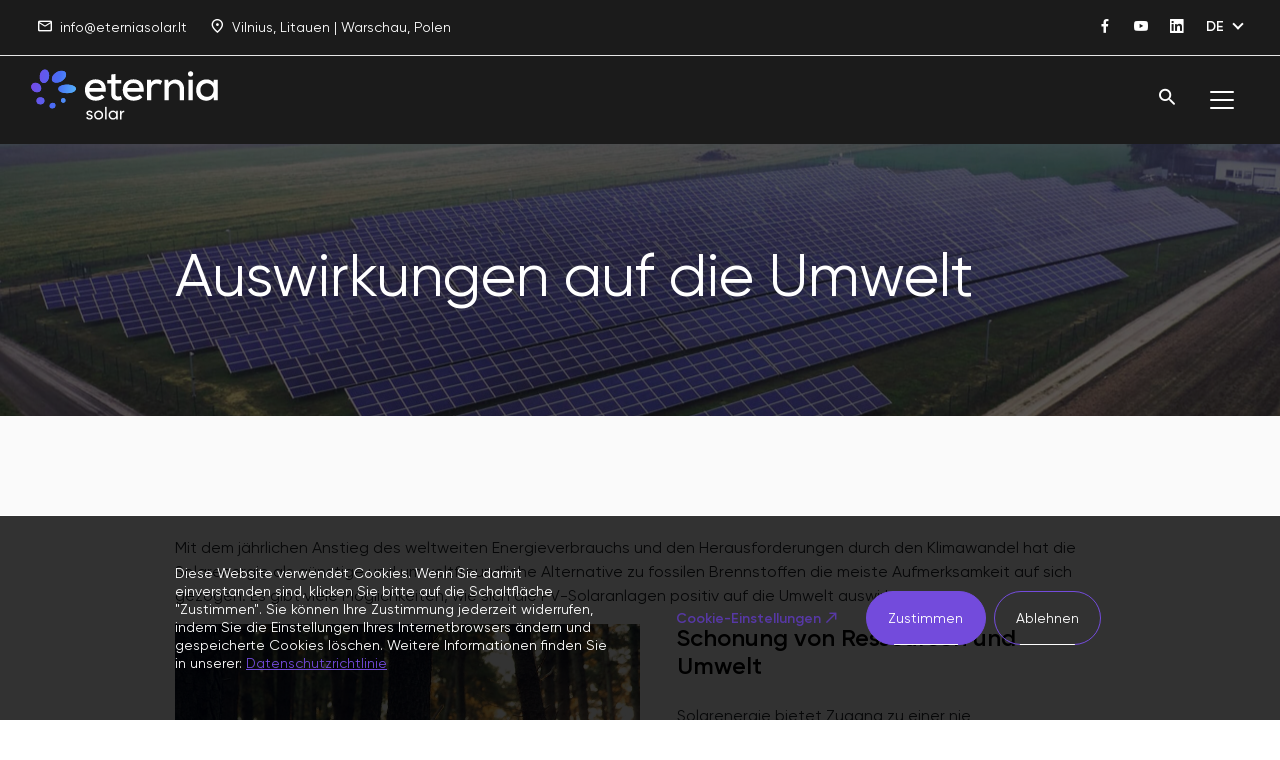

--- FILE ---
content_type: text/html; charset=UTF-8
request_url: https://eterniasolar.com/wp-admin/admin-ajax.php
body_size: 1064
content:

{"cache":true,"header":"<script data-gdpr>\r\n  (function(w, d, s, l, i) {\r\n    w[l] = w[l] || [];\r\n    w[l].push({\r\n      'gtm.start': new Date().getTime(),\r\n      event: 'gtm.js'\r\n    });\r\n    var f = d.getElementsByTagName(s)[0],\r\n        j = d.createElement(s),\r\n        dl = l != 'dataLayer' ? '&l=' + l : '';\r\n    \/\/ j.async = true;\r\n    j.defer=true;\r\n    j.src =\r\n      'https:\/\/www.googletagmanager.com\/gtm.js?id=' + i + dl;\r\n    f.parentNode.insertBefore(j, f);\r\n  })(window, document, 'script', 'dataLayer', 'GTM-MK855T6');\r\n<\/script>\r\n\r\n<script data-gdpr defer src=\"https:\/\/www.googletagmanager.com\/gtag\/js?id=UA-163132196-1\" charset=\"utf-8\"><\/script><script data-gdpr>\r\n  (function(h, o, t, j, a, r) {\r\n    h.hj = h.hj || function() {\r\n      (h.hj.q = h.hj.q || []).push(arguments)\r\n    };\r\n    h._hjSettings = {\r\n      hjid: 2242343,\r\n      hjsv: 6\r\n    };\r\n    a = o.getElementsByTagName('head')[0];\r\n    r = o.createElement('script');\r\n    r.async = 1;\r\n    r.src = t + h._hjSettings.hjid + j + h._hjSettings.hjsv;\r\n    a.appendChild(r);\r\n  })(window, document, 'https:\/\/static.hotjar.com\/c\/hotjar-', '.js?sv=');\r\n<\/script>","body":"<script data-gdpr defer src=\"https:\/\/www.googletagmanager.com\/gtm.js?id=GTM-MK855T6\"><\/script>","footer":""}

--- FILE ---
content_type: text/css
request_url: https://eterniasolar.com/wp-content/themes/eternia/dist/app.css?ver=1.0.5
body_size: 45919
content:
@charset "UTF-8";@font-face{font-family:Gilroy;src:url(fonts/Gilroy-SemiBold.woff2) format("woff2"),url(fonts/Gilroy-SemiBold.woff) format("woff"),url(fonts/Gilroy-SemiBold.otf) format("opentype");font-weight:700;font-style:normal;font-display:swap}@font-face{font-family:Gilroy;src:url(fonts/Gilroy-Regular.woff2) format("woff2"),url(fonts/Gilroy-Regular.woff) format("woff"),url(fonts/Gilroy-Regular.otf) format("opentype");font-weight:400;font-style:normal;font-display:swap}.icon{font-style:normal;font-weight:400}.icon.address:before{font-family:iconfont;content:""}.icon.arrow-left:before{font-family:iconfont;content:""}.icon.arrow-right:before{font-family:iconfont;content:""}.icon.calc-icon-1:before{font-family:iconfont;content:""}.icon.calc-icon-2:before{font-family:iconfont;content:""}.icon.calc-icon-3:before{font-family:iconfont;content:""}.icon.calc-icon-4:before{font-family:iconfont;content:""}.icon.delfi:before{font-family:iconfont;content:""}.icon.down:before{font-family:iconfont;content:""}.icon.dropdown:before{font-family:iconfont;content:""}.icon.email:before{font-family:iconfont;content:""}.icon.fb:before{font-family:iconfont;content:""}.icon.insta:before{font-family:iconfont;content:""}.icon.left:before{font-family:iconfont;content:""}.icon.link:before{font-family:iconfont;content:""}.icon.linkedin:before{font-family:iconfont;content:""}.icon.lrt:before{font-family:iconfont;content:""}.icon.lrytas:before{font-family:iconfont;content:""}.icon.minus:before{font-family:iconfont;content:""}.icon.phone:before{font-family:iconfont;content:""}.icon.play:before{font-family:iconfont;content:""}.icon.plus:before{font-family:iconfont;content:""}.icon.right:before{font-family:iconfont;content:""}.icon.search:before{font-family:iconfont;content:""}.icon.up:before{font-family:iconfont;content:""}.icon.vz:before{font-family:iconfont;content:""}.icon.youtube:before{font-family:iconfont;content:""}@font-face{font-family:iconfont;src:url(fonts/iconfont.eot);src:url(fonts/iconfont.eot?#iefix) format("embedded-opentype"),url(fonts/iconfont.woff) format("woff"),url(fonts/iconfont.ttf) format("truetype");font-display:swap}
/*!
 * Bootstrap v4.6.0 (https://getbootstrap.com/)
 * Copyright 2011-2021 The Bootstrap Authors
 * Copyright 2011-2021 Twitter, Inc.
 * Licensed under MIT (https://github.com/twbs/bootstrap/blob/main/LICENSE)
 */code{font-size:87.5%;color:#e83e8c;word-wrap:break-word}a>code{color:inherit}kbd{padding:.2rem .4rem;font-size:87.5%;color:#fff;background-color:#212529;border-radius:.2rem}kbd kbd{padding:0;font-size:100%;font-weight:700}pre{display:block;font-size:87.5%;color:#212529}pre code{font-size:inherit;color:inherit;word-break:normal}.pre-scrollable{max-height:340px;overflow-y:scroll}.btn{display:inline-block;font-weight:400;color:#212529;text-align:center;vertical-align:middle;-webkit-user-select:none;-ms-user-select:none;user-select:none;background-color:rgba(0,0,0,0);border:1px solid rgba(0,0,0,0);padding:.375rem .75rem;font-size:1rem;line-height:1.5;border-radius:.25rem;transition:color .15s ease-in-out,background-color .15s ease-in-out,border-color .15s ease-in-out,box-shadow .15s ease-in-out}@media (prefers-reduced-motion:reduce){.btn{transition:none}}.btn:hover{color:#212529;text-decoration:none}.btn.focus,.btn:focus{outline:0;box-shadow:0 0 0 .2rem rgba(102,58,215,.25)}.btn.disabled,.btn:disabled{opacity:.65}.btn:not(:disabled):not(.disabled){cursor:pointer}a.btn.disabled,fieldset:disabled a.btn{pointer-events:none}.btn-primary{background-color:#663ad7;border-color:#663ad7}.btn-primary:hover{color:#fff;background-color:#5328c3;border-color:#4f25b9}.btn-primary.focus,.btn-primary:focus{color:#fff;background-color:#5328c3;border-color:#4f25b9;box-shadow:0 0 0 .2rem rgba(125,88,221,.5)}.btn-primary.disabled,.btn-primary:disabled{color:#fff;background-color:#663ad7;border-color:#663ad7}.btn-primary:not(:disabled):not(.disabled).active,.btn-primary:not(:disabled):not(.disabled):active,.show>.btn-primary.dropdown-toggle{color:#fff;background-color:#4f25b9;border-color:#4a23ae}.btn-primary:not(:disabled):not(.disabled).active:focus,.btn-primary:not(:disabled):not(.disabled):active:focus,.show>.btn-primary.dropdown-toggle:focus{box-shadow:0 0 0 .2rem rgba(125,88,221,.5)}.btn-secondary{color:#fff;background-color:#404042;border-color:#404042}.btn-secondary:hover{color:#fff;background-color:#2d2d2f;border-color:#272728}.btn-secondary.focus,.btn-secondary:focus{color:#fff;background-color:#2d2d2f;border-color:#272728;box-shadow:0 0 0 .2rem rgba(93,93,94,.5)}.btn-secondary.disabled,.btn-secondary:disabled{color:#fff;background-color:#404042;border-color:#404042}.btn-secondary:not(:disabled):not(.disabled).active,.btn-secondary:not(:disabled):not(.disabled):active,.show>.btn-secondary.dropdown-toggle{color:#fff;background-color:#272728;border-color:#212122}.btn-secondary:not(:disabled):not(.disabled).active:focus,.btn-secondary:not(:disabled):not(.disabled):active:focus,.show>.btn-secondary.dropdown-toggle:focus{box-shadow:0 0 0 .2rem rgba(93,93,94,.5)}.btn-success{color:#fff;background-color:#28a745;border-color:#28a745}.btn-success:hover{color:#fff;background-color:#218838;border-color:#1e7e34}.btn-success.focus,.btn-success:focus{color:#fff;background-color:#218838;border-color:#1e7e34;box-shadow:0 0 0 .2rem rgba(72,180,97,.5)}.btn-success.disabled,.btn-success:disabled{color:#fff;background-color:#28a745;border-color:#28a745}.btn-success:not(:disabled):not(.disabled).active,.btn-success:not(:disabled):not(.disabled):active,.show>.btn-success.dropdown-toggle{color:#fff;background-color:#1e7e34;border-color:#1c7430}.btn-success:not(:disabled):not(.disabled).active:focus,.btn-success:not(:disabled):not(.disabled):active:focus,.show>.btn-success.dropdown-toggle:focus{box-shadow:0 0 0 .2rem rgba(72,180,97,.5)}.btn-info{color:#fff;background-color:#17a2b8;border-color:#17a2b8}.btn-info:hover{color:#fff;background-color:#138496;border-color:#117a8b}.btn-info.focus,.btn-info:focus{color:#fff;background-color:#138496;border-color:#117a8b;box-shadow:0 0 0 .2rem rgba(58,176,195,.5)}.btn-info.disabled,.btn-info:disabled{color:#fff;background-color:#17a2b8;border-color:#17a2b8}.btn-info:not(:disabled):not(.disabled).active,.btn-info:not(:disabled):not(.disabled):active,.show>.btn-info.dropdown-toggle{color:#fff;background-color:#117a8b;border-color:#10707f}.btn-info:not(:disabled):not(.disabled).active:focus,.btn-info:not(:disabled):not(.disabled):active:focus,.show>.btn-info.dropdown-toggle:focus{box-shadow:0 0 0 .2rem rgba(58,176,195,.5)}.btn-warning{color:#212529;background-color:#ffc107;border-color:#ffc107}.btn-warning:hover{color:#212529;background-color:#e0a800;border-color:#d39e00}.btn-warning.focus,.btn-warning:focus{color:#212529;background-color:#e0a800;border-color:#d39e00;box-shadow:0 0 0 .2rem rgba(222,170,12,.5)}.btn-warning.disabled,.btn-warning:disabled{color:#212529;background-color:#ffc107;border-color:#ffc107}.btn-warning:not(:disabled):not(.disabled).active,.btn-warning:not(:disabled):not(.disabled):active,.show>.btn-warning.dropdown-toggle{color:#212529;background-color:#d39e00;border-color:#c69500}.btn-warning:not(:disabled):not(.disabled).active:focus,.btn-warning:not(:disabled):not(.disabled):active:focus,.show>.btn-warning.dropdown-toggle:focus{box-shadow:0 0 0 .2rem rgba(222,170,12,.5)}.btn-danger{color:#fff;background-color:#dc3545;border-color:#dc3545}.btn-danger:hover{color:#fff;background-color:#c82333;border-color:#bd2130}.btn-danger.focus,.btn-danger:focus{color:#fff;background-color:#c82333;border-color:#bd2130;box-shadow:0 0 0 .2rem rgba(225,83,97,.5)}.btn-danger.disabled,.btn-danger:disabled{color:#fff;background-color:#dc3545;border-color:#dc3545}.btn-danger:not(:disabled):not(.disabled).active,.btn-danger:not(:disabled):not(.disabled):active,.show>.btn-danger.dropdown-toggle{color:#fff;background-color:#bd2130;border-color:#b21f2d}.btn-danger:not(:disabled):not(.disabled).active:focus,.btn-danger:not(:disabled):not(.disabled):active:focus,.show>.btn-danger.dropdown-toggle:focus{box-shadow:0 0 0 .2rem rgba(225,83,97,.5)}.btn-light{color:#212529;background-color:#fafafa;border-color:#fafafa}.btn-light:hover{color:#212529;background-color:#e7e7e7;border-color:#e1e1e1}.btn-light.focus,.btn-light:focus{color:#212529;background-color:#e7e7e7;border-color:#e1e1e1;box-shadow:0 0 0 .2rem rgba(217,218,219,.5)}.btn-light.disabled,.btn-light:disabled{color:#212529;background-color:#fafafa;border-color:#fafafa}.btn-light:not(:disabled):not(.disabled).active,.btn-light:not(:disabled):not(.disabled):active,.show>.btn-light.dropdown-toggle{color:#212529;background-color:#e1e1e1;border-color:#dadada}.btn-light:not(:disabled):not(.disabled).active:focus,.btn-light:not(:disabled):not(.disabled):active:focus,.show>.btn-light.dropdown-toggle:focus{box-shadow:0 0 0 .2rem rgba(217,218,219,.5)}.btn-dark{color:#fff;background-color:#404042;border-color:#404042}.btn-dark:hover{color:#fff;background-color:#2d2d2f;border-color:#272728}.btn-dark.focus,.btn-dark:focus{color:#fff;background-color:#2d2d2f;border-color:#272728;box-shadow:0 0 0 .2rem rgba(93,93,94,.5)}.btn-dark.disabled,.btn-dark:disabled{color:#fff;background-color:#404042;border-color:#404042}.btn-dark:not(:disabled):not(.disabled).active,.btn-dark:not(:disabled):not(.disabled):active,.show>.btn-dark.dropdown-toggle{color:#fff;background-color:#272728;border-color:#212122}.btn-dark:not(:disabled):not(.disabled).active:focus,.btn-dark:not(:disabled):not(.disabled):active:focus,.show>.btn-dark.dropdown-toggle:focus{box-shadow:0 0 0 .2rem rgba(93,93,94,.5)}.btn-outline-primary{color:#663ad7;border-color:#663ad7}.btn-outline-primary:hover{background-color:#663ad7;border-color:#663ad7}.btn-outline-primary.focus,.btn-outline-primary:focus{box-shadow:0 0 0 .2rem rgba(102,58,215,.5)}.btn-outline-primary.disabled,.btn-outline-primary:disabled{color:#663ad7;background-color:rgba(0,0,0,0)}.btn-outline-primary:not(:disabled):not(.disabled).active,.btn-outline-primary:not(:disabled):not(.disabled):active,.show>.btn-outline-primary.dropdown-toggle{color:#fff;background-color:#663ad7;border-color:#663ad7}.btn-outline-primary:not(:disabled):not(.disabled).active:focus,.btn-outline-primary:not(:disabled):not(.disabled):active:focus,.show>.btn-outline-primary.dropdown-toggle:focus{box-shadow:0 0 0 .2rem rgba(102,58,215,.5)}.btn-outline-secondary{color:#404042;border-color:#404042}.btn-outline-secondary:hover{color:#fff;background-color:#404042;border-color:#404042}.btn-outline-secondary.focus,.btn-outline-secondary:focus{box-shadow:0 0 0 .2rem rgba(64,64,66,.5)}.btn-outline-secondary.disabled,.btn-outline-secondary:disabled{color:#404042;background-color:rgba(0,0,0,0)}.btn-outline-secondary:not(:disabled):not(.disabled).active,.btn-outline-secondary:not(:disabled):not(.disabled):active,.show>.btn-outline-secondary.dropdown-toggle{color:#fff;background-color:#404042;border-color:#404042}.btn-outline-secondary:not(:disabled):not(.disabled).active:focus,.btn-outline-secondary:not(:disabled):not(.disabled):active:focus,.show>.btn-outline-secondary.dropdown-toggle:focus{box-shadow:0 0 0 .2rem rgba(64,64,66,.5)}.btn-outline-success{color:#28a745;border-color:#28a745}.btn-outline-success:hover{color:#fff;background-color:#28a745;border-color:#28a745}.btn-outline-success.focus,.btn-outline-success:focus{box-shadow:0 0 0 .2rem rgba(40,167,69,.5)}.btn-outline-success.disabled,.btn-outline-success:disabled{color:#28a745;background-color:rgba(0,0,0,0)}.btn-outline-success:not(:disabled):not(.disabled).active,.btn-outline-success:not(:disabled):not(.disabled):active,.show>.btn-outline-success.dropdown-toggle{color:#fff;background-color:#28a745;border-color:#28a745}.btn-outline-success:not(:disabled):not(.disabled).active:focus,.btn-outline-success:not(:disabled):not(.disabled):active:focus,.show>.btn-outline-success.dropdown-toggle:focus{box-shadow:0 0 0 .2rem rgba(40,167,69,.5)}.btn-outline-info{color:#17a2b8;border-color:#17a2b8}.btn-outline-info:hover{color:#fff;background-color:#17a2b8;border-color:#17a2b8}.btn-outline-info.focus,.btn-outline-info:focus{box-shadow:0 0 0 .2rem rgba(23,162,184,.5)}.btn-outline-info.disabled,.btn-outline-info:disabled{color:#17a2b8;background-color:rgba(0,0,0,0)}.btn-outline-info:not(:disabled):not(.disabled).active,.btn-outline-info:not(:disabled):not(.disabled):active,.show>.btn-outline-info.dropdown-toggle{color:#fff;background-color:#17a2b8;border-color:#17a2b8}.btn-outline-info:not(:disabled):not(.disabled).active:focus,.btn-outline-info:not(:disabled):not(.disabled):active:focus,.show>.btn-outline-info.dropdown-toggle:focus{box-shadow:0 0 0 .2rem rgba(23,162,184,.5)}.btn-outline-warning{color:#ffc107;border-color:#ffc107}.btn-outline-warning:hover{color:#212529;background-color:#ffc107;border-color:#ffc107}.btn-outline-warning.focus,.btn-outline-warning:focus{box-shadow:0 0 0 .2rem rgba(255,193,7,.5)}.btn-outline-warning.disabled,.btn-outline-warning:disabled{color:#ffc107;background-color:rgba(0,0,0,0)}.btn-outline-warning:not(:disabled):not(.disabled).active,.btn-outline-warning:not(:disabled):not(.disabled):active,.show>.btn-outline-warning.dropdown-toggle{color:#212529;background-color:#ffc107;border-color:#ffc107}.btn-outline-warning:not(:disabled):not(.disabled).active:focus,.btn-outline-warning:not(:disabled):not(.disabled):active:focus,.show>.btn-outline-warning.dropdown-toggle:focus{box-shadow:0 0 0 .2rem rgba(255,193,7,.5)}.btn-outline-danger{color:#dc3545;border-color:#dc3545}.btn-outline-danger:hover{color:#fff;background-color:#dc3545;border-color:#dc3545}.btn-outline-danger.focus,.btn-outline-danger:focus{box-shadow:0 0 0 .2rem rgba(220,53,69,.5)}.btn-outline-danger.disabled,.btn-outline-danger:disabled{color:#dc3545;background-color:rgba(0,0,0,0)}.btn-outline-danger:not(:disabled):not(.disabled).active,.btn-outline-danger:not(:disabled):not(.disabled):active,.show>.btn-outline-danger.dropdown-toggle{color:#fff;background-color:#dc3545;border-color:#dc3545}.btn-outline-danger:not(:disabled):not(.disabled).active:focus,.btn-outline-danger:not(:disabled):not(.disabled):active:focus,.show>.btn-outline-danger.dropdown-toggle:focus{box-shadow:0 0 0 .2rem rgba(220,53,69,.5)}.btn-outline-light{color:#fafafa;border-color:#fafafa}.btn-outline-light:hover{color:#212529;background-color:#fafafa;border-color:#fafafa}.btn-outline-light.focus,.btn-outline-light:focus{box-shadow:0 0 0 .2rem hsla(0,0%,98%,.5)}.btn-outline-light.disabled,.btn-outline-light:disabled{color:#fafafa;background-color:rgba(0,0,0,0)}.btn-outline-light:not(:disabled):not(.disabled).active,.btn-outline-light:not(:disabled):not(.disabled):active,.show>.btn-outline-light.dropdown-toggle{color:#212529;background-color:#fafafa;border-color:#fafafa}.btn-outline-light:not(:disabled):not(.disabled).active:focus,.btn-outline-light:not(:disabled):not(.disabled):active:focus,.show>.btn-outline-light.dropdown-toggle:focus{box-shadow:0 0 0 .2rem hsla(0,0%,98%,.5)}.btn-outline-dark{color:#404042;border-color:#404042}.btn-outline-dark:hover{color:#fff;background-color:#404042;border-color:#404042}.btn-outline-dark.focus,.btn-outline-dark:focus{box-shadow:0 0 0 .2rem rgba(64,64,66,.5)}.btn-outline-dark.disabled,.btn-outline-dark:disabled{color:#404042;background-color:rgba(0,0,0,0)}.btn-outline-dark:not(:disabled):not(.disabled).active,.btn-outline-dark:not(:disabled):not(.disabled):active,.show>.btn-outline-dark.dropdown-toggle{color:#fff;background-color:#404042;border-color:#404042}.btn-outline-dark:not(:disabled):not(.disabled).active:focus,.btn-outline-dark:not(:disabled):not(.disabled):active:focus,.show>.btn-outline-dark.dropdown-toggle:focus{box-shadow:0 0 0 .2rem rgba(64,64,66,.5)}.btn-link{font-weight:400;color:#663ad7;text-decoration:none}.btn-link:hover{color:#4621a3;text-decoration:underline}.btn-link.focus,.btn-link:focus{text-decoration:underline}.btn-link.disabled,.btn-link:disabled{color:#6c757d;pointer-events:none}.btn-group-lg>.btn,.btn-lg{padding:.5rem 1rem;font-size:1.25rem;line-height:1.5;border-radius:.3rem}.btn-group-sm>.btn,.btn-sm{padding:.25rem .5rem;font-size:.875rem;line-height:1.5;border-radius:.2rem}.btn-block{display:block;width:100%}.btn-block+.btn-block{margin-top:.5rem}input[type=button].btn-block,input[type=reset].btn-block,input[type=submit].btn-block{width:100%}.btn-group,.btn-group-vertical{position:relative;display:inline-flex;vertical-align:middle}.btn-group-vertical>.btn,.btn-group>.btn{position:relative;flex:1 1 auto}.btn-group-vertical>.btn:hover,.btn-group>.btn:hover{z-index:1}.btn-group-vertical>.btn.active,.btn-group-vertical>.btn:active,.btn-group-vertical>.btn:focus,.btn-group>.btn.active,.btn-group>.btn:active,.btn-group>.btn:focus{z-index:1}.btn-toolbar{display:flex;flex-wrap:wrap;justify-content:flex-start}.btn-toolbar .input-group{width:auto}.btn-group>.btn-group:not(:first-child),.btn-group>.btn:not(:first-child){margin-left:-1px}.btn-group>.btn-group:not(:last-child)>.btn,.btn-group>.btn:not(:last-child):not(.dropdown-toggle){border-top-right-radius:0;border-bottom-right-radius:0}.btn-group>.btn-group:not(:first-child)>.btn,.btn-group>.btn:not(:first-child){border-top-left-radius:0;border-bottom-left-radius:0}.dropdown-toggle-split{padding-right:.5625rem;padding-left:.5625rem}.dropdown-toggle-split:after,.dropright .dropdown-toggle-split:after,.dropup .dropdown-toggle-split:after{margin-left:0}.dropleft .dropdown-toggle-split:before{margin-right:0}.btn-group-sm>.btn+.dropdown-toggle-split,.btn-sm+.dropdown-toggle-split{padding-right:.375rem;padding-left:.375rem}.btn-group-lg>.btn+.dropdown-toggle-split,.btn-lg+.dropdown-toggle-split{padding-right:.75rem;padding-left:.75rem}.btn-group-vertical{flex-direction:column;align-items:flex-start;justify-content:center}.btn-group-vertical>.btn,.btn-group-vertical>.btn-group{width:100%}.btn-group-vertical>.btn-group:not(:first-child),.btn-group-vertical>.btn:not(:first-child){margin-top:-1px}.btn-group-vertical>.btn-group:not(:last-child)>.btn,.btn-group-vertical>.btn:not(:last-child):not(.dropdown-toggle){border-bottom-right-radius:0;border-bottom-left-radius:0}.btn-group-vertical>.btn-group:not(:first-child)>.btn,.btn-group-vertical>.btn:not(:first-child){border-top-left-radius:0;border-top-right-radius:0}.btn-group-toggle>.btn,.btn-group-toggle>.btn-group>.btn{margin-bottom:0}.btn-group-toggle>.btn-group>.btn input[type=checkbox],.btn-group-toggle>.btn-group>.btn input[type=radio],.btn-group-toggle>.btn input[type=checkbox],.btn-group-toggle>.btn input[type=radio]{position:absolute;clip:rect(0,0,0,0);pointer-events:none}.input-group{position:relative;display:flex;flex-wrap:wrap;align-items:stretch;width:100%}.input-group>.custom-file,.input-group>.custom-select,.input-group>.form-control,.input-group>.form-control-plaintext{position:relative;flex:1 1 auto;width:1%;min-width:0;margin-bottom:0}.input-group>.custom-file+.custom-file,.input-group>.custom-file+.custom-select,.input-group>.custom-file+.form-control,.input-group>.custom-select+.custom-file,.input-group>.custom-select+.custom-select,.input-group>.custom-select+.form-control,.input-group>.form-control+.custom-file,.input-group>.form-control+.custom-select,.input-group>.form-control+.form-control,.input-group>.form-control-plaintext+.custom-file,.input-group>.form-control-plaintext+.custom-select,.input-group>.form-control-plaintext+.form-control{margin-left:-1px}.input-group>.custom-file .custom-file-input:focus~.custom-file-label,.input-group>.custom-select:focus,.input-group>.form-control:focus{z-index:3}.input-group>.custom-file .custom-file-input:focus{z-index:4}.input-group>.custom-select:not(:first-child),.input-group>.form-control:not(:first-child){border-top-left-radius:0;border-bottom-left-radius:0}.input-group>.custom-file{display:flex;align-items:center}.input-group>.custom-file:not(:first-child) .custom-file-label,.input-group>.custom-file:not(:last-child) .custom-file-label{border-top-left-radius:0;border-bottom-left-radius:0}.input-group:not(.has-validation)>.custom-file:not(:last-child) .custom-file-label:after,.input-group:not(.has-validation)>.custom-select:not(:last-child),.input-group:not(.has-validation)>.form-control:not(:last-child){border-top-right-radius:0;border-bottom-right-radius:0}.input-group.has-validation>.custom-file:nth-last-child(n+3) .custom-file-label:after,.input-group.has-validation>.custom-select:nth-last-child(n+3),.input-group.has-validation>.form-control:nth-last-child(n+3){border-top-right-radius:0;border-bottom-right-radius:0}.input-group-append,.input-group-prepend{display:flex}.input-group-append .btn,.input-group-prepend .btn{position:relative;z-index:2}.input-group-append .btn:focus,.input-group-prepend .btn:focus{z-index:3}.input-group-append .btn+.btn,.input-group-append .btn+.input-group-text,.input-group-append .input-group-text+.btn,.input-group-append .input-group-text+.input-group-text,.input-group-prepend .btn+.btn,.input-group-prepend .btn+.input-group-text,.input-group-prepend .input-group-text+.btn,.input-group-prepend .input-group-text+.input-group-text{margin-left:-1px}.input-group-prepend{margin-right:-1px}.input-group-append{margin-left:-1px}.input-group-text{display:flex;align-items:center;padding:.375rem .75rem;margin-bottom:0;font-size:1rem;font-weight:400;line-height:1.5;color:none;text-align:center;white-space:nowrap;background-color:#e9ecef;border:1px solid #ced4da;border-radius:0}.input-group-text input[type=checkbox],.input-group-text input[type=radio]{margin-top:0}.input-group-lg>.custom-select,.input-group-lg>.form-control:not(textarea){height:calc(1.5em + 1rem + 2px)}.input-group-lg>.custom-select,.input-group-lg>.form-control,.input-group-lg>.input-group-append>.btn,.input-group-lg>.input-group-append>.input-group-text,.input-group-lg>.input-group-prepend>.btn,.input-group-lg>.input-group-prepend>.input-group-text{padding:.5rem 1rem;font-size:1.25rem;line-height:1.5;border-radius:0}.input-group-sm>.custom-select,.input-group-sm>.form-control:not(textarea){height:calc(1.5em + .5rem + 2px)}.input-group-sm>.custom-select,.input-group-sm>.form-control,.input-group-sm>.input-group-append>.btn,.input-group-sm>.input-group-append>.input-group-text,.input-group-sm>.input-group-prepend>.btn,.input-group-sm>.input-group-prepend>.input-group-text{padding:.25rem .5rem;font-size:.875rem;line-height:1.5;border-radius:0}.input-group-lg>.custom-select,.input-group-sm>.custom-select{padding-right:1.75rem}.input-group.has-validation>.input-group-append:nth-last-child(n+3)>.btn,.input-group.has-validation>.input-group-append:nth-last-child(n+3)>.input-group-text,.input-group:not(.has-validation)>.input-group-append:not(:last-child)>.btn,.input-group:not(.has-validation)>.input-group-append:not(:last-child)>.input-group-text,.input-group>.input-group-append:last-child>.btn:not(:last-child):not(.dropdown-toggle),.input-group>.input-group-append:last-child>.input-group-text:not(:last-child),.input-group>.input-group-prepend>.btn,.input-group>.input-group-prepend>.input-group-text{border-top-right-radius:0;border-bottom-right-radius:0}.input-group>.input-group-append>.btn,.input-group>.input-group-append>.input-group-text,.input-group>.input-group-prepend:first-child>.btn:not(:first-child),.input-group>.input-group-prepend:first-child>.input-group-text:not(:first-child),.input-group>.input-group-prepend:not(:first-child)>.btn,.input-group>.input-group-prepend:not(:first-child)>.input-group-text{border-top-left-radius:0;border-bottom-left-radius:0}.jumbotron{padding:2rem 1rem;margin-bottom:2rem;background-color:#e9ecef;border-radius:.3rem}@media (min-width:576px){.jumbotron{padding:4rem 2rem}}.jumbotron-fluid{padding-right:0;padding-left:0;border-radius:0}.media{display:flex;align-items:flex-start}.media-body{flex:1}@media print{*,:after,:before{text-shadow:none!important;box-shadow:none!important}a:not(.btn){text-decoration:underline}abbr[title]:after{content:" (" attr(title) ")"}pre{white-space:pre-wrap!important}blockquote,pre{border:1px solid #adb5bd;page-break-inside:avoid}thead{display:table-header-group}img,tr{page-break-inside:avoid}h2,h3,p{orphans:3;widows:3}h2,h3{page-break-after:avoid}@page{size:a3}#moove_gdpr_cookie_info_bar.moove-gdpr-dark-scheme .moove-gdpr-info-bar-container .moove-gdpr-info-bar-content,.container,.wp-block-group .wp-block-group__inner-container,.wpforms-confirmation-container,.wpforms-container,body{min-width:992px!important}.navbar{display:none}.badge{border:1px solid #000}.table{border-collapse:collapse!important}.table td,.table th{background-color:#fff!important}.table-bordered td,.table-bordered th{border:1px solid #dee2e6!important}.table-dark{color:inherit}.table-dark tbody+tbody,.table-dark td,.table-dark th,.table-dark thead th{border-color:#dee2e6}.table .thead-dark th{color:inherit;border-color:#dee2e6}}.align-baseline{vertical-align:baseline!important}.align-top{vertical-align:top!important}.align-middle{vertical-align:middle!important}.align-bottom{vertical-align:bottom!important}.align-text-bottom{vertical-align:text-bottom!important}.align-text-top{vertical-align:text-top!important}.bg-primary{background-color:#663ad7!important}a.bg-primary:focus,a.bg-primary:hover,button.bg-primary:focus,button.bg-primary:hover{background-color:#4f25b9!important}.bg-secondary{background-color:#404042!important}a.bg-secondary:focus,a.bg-secondary:hover,button.bg-secondary:focus,button.bg-secondary:hover{background-color:#272728!important}.bg-success{background-color:#28a745!important}a.bg-success:focus,a.bg-success:hover,button.bg-success:focus,button.bg-success:hover{background-color:#1e7e34!important}.bg-info{background-color:#17a2b8!important}a.bg-info:focus,a.bg-info:hover,button.bg-info:focus,button.bg-info:hover{background-color:#117a8b!important}.bg-warning{background-color:#ffc107!important}a.bg-warning:focus,a.bg-warning:hover,button.bg-warning:focus,button.bg-warning:hover{background-color:#d39e00!important}.bg-danger{background-color:#dc3545!important}a.bg-danger:focus,a.bg-danger:hover,button.bg-danger:focus,button.bg-danger:hover{background-color:#bd2130!important}.bg-light{background-color:#fafafa!important}a.bg-light:focus,a.bg-light:hover,button.bg-light:focus,button.bg-light:hover{background-color:#e1e1e1!important}.bg-dark{background-color:#404042!important}a.bg-dark:focus,a.bg-dark:hover,button.bg-dark:focus,button.bg-dark:hover{background-color:#272728!important}.bg-white{background-color:#fff!important}.bg-transparent{background-color:rgba(0,0,0,0)!important}.border{border:1px solid #dee2e6!important}.border-top{border-top:1px solid #dee2e6!important}.border-right{border-right:1px solid #dee2e6!important}.border-bottom{border-bottom:1px solid #dee2e6!important}.border-left{border-left:1px solid #dee2e6!important}.border-0{border:0!important}.border-top-0{border-top:0!important}.border-right-0{border-right:0!important}.border-bottom-0{border-bottom:0!important}.border-left-0{border-left:0!important}.border-primary{border-color:#663ad7!important}.border-secondary{border-color:#404042!important}.border-success{border-color:#28a745!important}.border-info{border-color:#17a2b8!important}.border-warning{border-color:#ffc107!important}.border-danger{border-color:#dc3545!important}.border-light{border-color:#fafafa!important}.border-dark{border-color:#404042!important}.border-white{border-color:#fff!important}.rounded-sm{border-radius:.2rem!important}.rounded{border-radius:.25rem!important}.rounded-top{border-top-left-radius:.25rem!important}.rounded-right,.rounded-top{border-top-right-radius:.25rem!important}.rounded-bottom,.rounded-right{border-bottom-right-radius:.25rem!important}.rounded-bottom,.rounded-left{border-bottom-left-radius:.25rem!important}.rounded-left{border-top-left-radius:.25rem!important}.rounded-lg{border-radius:.3rem!important}.rounded-circle{border-radius:50%!important}.rounded-pill{border-radius:50rem!important}.rounded-0{border-radius:0!important}.clearfix:after{display:block;clear:both;content:""}.d-none{display:none!important}.d-inline{display:inline!important}.d-inline-block{display:inline-block!important}.d-block{display:block!important}.d-table{display:table!important}.d-table-row{display:table-row!important}.d-table-cell{display:table-cell!important}.d-flex{display:flex!important}.d-inline-flex{display:inline-flex!important}@media (min-width:576px){.d-sm-none{display:none!important}.d-sm-inline{display:inline!important}.d-sm-inline-block{display:inline-block!important}.d-sm-block{display:block!important}.d-sm-table{display:table!important}.d-sm-table-row{display:table-row!important}.d-sm-table-cell{display:table-cell!important}.d-sm-flex{display:flex!important}.d-sm-inline-flex{display:inline-flex!important}}@media (min-width:768px){.d-md-none{display:none!important}.d-md-inline{display:inline!important}.d-md-inline-block{display:inline-block!important}.d-md-block{display:block!important}.d-md-table{display:table!important}.d-md-table-row{display:table-row!important}.d-md-table-cell{display:table-cell!important}.d-md-flex{display:flex!important}.d-md-inline-flex{display:inline-flex!important}}@media (min-width:992px){.d-lg-none{display:none!important}.d-lg-inline{display:inline!important}.d-lg-inline-block{display:inline-block!important}.d-lg-block{display:block!important}.d-lg-table{display:table!important}.d-lg-table-row{display:table-row!important}.d-lg-table-cell{display:table-cell!important}.d-lg-flex{display:flex!important}.d-lg-inline-flex{display:inline-flex!important}}@media (min-width:1330px){.d-xl-none{display:none!important}.d-xl-inline{display:inline!important}.d-xl-inline-block{display:inline-block!important}.d-xl-block{display:block!important}.d-xl-table{display:table!important}.d-xl-table-row{display:table-row!important}.d-xl-table-cell{display:table-cell!important}.d-xl-flex{display:flex!important}.d-xl-inline-flex{display:inline-flex!important}}@media (min-width:1540px){.d-xxl-none{display:none!important}.d-xxl-inline{display:inline!important}.d-xxl-inline-block{display:inline-block!important}.d-xxl-block{display:block!important}.d-xxl-table{display:table!important}.d-xxl-table-row{display:table-row!important}.d-xxl-table-cell{display:table-cell!important}.d-xxl-flex{display:flex!important}.d-xxl-inline-flex{display:inline-flex!important}}@media print{.d-print-none{display:none!important}.d-print-inline{display:inline!important}.d-print-inline-block{display:inline-block!important}.d-print-block{display:block!important}.d-print-table{display:table!important}.d-print-table-row{display:table-row!important}.d-print-table-cell{display:table-cell!important}.d-print-flex{display:flex!important}.d-print-inline-flex{display:inline-flex!important}}.embed-responsive{position:relative;display:block;width:100%;padding:0;overflow:hidden}.embed-responsive:before{display:block;content:""}.embed-responsive .embed-responsive-item,.embed-responsive embed,.embed-responsive iframe,.embed-responsive object,.embed-responsive video{position:absolute;top:0;bottom:0;left:0;width:100%;height:100%;border:0}.embed-responsive-21by9:before{padding-top:42.85714%}.embed-responsive-16by9:before{padding-top:56.25%}.embed-responsive-4by3:before{padding-top:75%}.embed-responsive-1by1:before{padding-top:100%}.flex-row{flex-direction:row!important}.flex-column{flex-direction:column!important}.flex-row-reverse{flex-direction:row-reverse!important}.flex-column-reverse{flex-direction:column-reverse!important}.flex-wrap{flex-wrap:wrap!important}.flex-nowrap{flex-wrap:nowrap!important}.flex-wrap-reverse{flex-wrap:wrap-reverse!important}.flex-fill{flex:1 1 auto!important}.flex-grow-0{flex-grow:0!important}.flex-grow-1{flex-grow:1!important}.flex-shrink-0{flex-shrink:0!important}.flex-shrink-1{flex-shrink:1!important}.justify-content-start{justify-content:flex-start!important}.justify-content-end{justify-content:flex-end!important}.justify-content-center{justify-content:center!important}.justify-content-between{justify-content:space-between!important}.justify-content-around{justify-content:space-around!important}.align-items-start{align-items:flex-start!important}.align-items-end{align-items:flex-end!important}.align-items-center{align-items:center!important}.align-items-baseline{align-items:baseline!important}.align-items-stretch{align-items:stretch!important}.align-content-start{align-content:flex-start!important}.align-content-end{align-content:flex-end!important}.align-content-center{align-content:center!important}.align-content-between{align-content:space-between!important}.align-content-around{align-content:space-around!important}.align-content-stretch{align-content:stretch!important}.align-self-auto{align-self:auto!important}.align-self-start{align-self:flex-start!important}.align-self-end{align-self:flex-end!important}.align-self-center{align-self:center!important}.align-self-baseline{align-self:baseline!important}.align-self-stretch{align-self:stretch!important}@media (min-width:576px){.flex-sm-row{flex-direction:row!important}.flex-sm-column{flex-direction:column!important}.flex-sm-row-reverse{flex-direction:row-reverse!important}.flex-sm-column-reverse{flex-direction:column-reverse!important}.flex-sm-wrap{flex-wrap:wrap!important}.flex-sm-nowrap{flex-wrap:nowrap!important}.flex-sm-wrap-reverse{flex-wrap:wrap-reverse!important}.flex-sm-fill{flex:1 1 auto!important}.flex-sm-grow-0{flex-grow:0!important}.flex-sm-grow-1{flex-grow:1!important}.flex-sm-shrink-0{flex-shrink:0!important}.flex-sm-shrink-1{flex-shrink:1!important}.justify-content-sm-start{justify-content:flex-start!important}.justify-content-sm-end{justify-content:flex-end!important}.justify-content-sm-center{justify-content:center!important}.justify-content-sm-between{justify-content:space-between!important}.justify-content-sm-around{justify-content:space-around!important}.align-items-sm-start{align-items:flex-start!important}.align-items-sm-end{align-items:flex-end!important}.align-items-sm-center{align-items:center!important}.align-items-sm-baseline{align-items:baseline!important}.align-items-sm-stretch{align-items:stretch!important}.align-content-sm-start{align-content:flex-start!important}.align-content-sm-end{align-content:flex-end!important}.align-content-sm-center{align-content:center!important}.align-content-sm-between{align-content:space-between!important}.align-content-sm-around{align-content:space-around!important}.align-content-sm-stretch{align-content:stretch!important}.align-self-sm-auto{align-self:auto!important}.align-self-sm-start{align-self:flex-start!important}.align-self-sm-end{align-self:flex-end!important}.align-self-sm-center{align-self:center!important}.align-self-sm-baseline{align-self:baseline!important}.align-self-sm-stretch{align-self:stretch!important}}@media (min-width:768px){.flex-md-row{flex-direction:row!important}.flex-md-column{flex-direction:column!important}.flex-md-row-reverse{flex-direction:row-reverse!important}.flex-md-column-reverse{flex-direction:column-reverse!important}.flex-md-wrap{flex-wrap:wrap!important}.flex-md-nowrap{flex-wrap:nowrap!important}.flex-md-wrap-reverse{flex-wrap:wrap-reverse!important}.flex-md-fill{flex:1 1 auto!important}.flex-md-grow-0{flex-grow:0!important}.flex-md-grow-1{flex-grow:1!important}.flex-md-shrink-0{flex-shrink:0!important}.flex-md-shrink-1{flex-shrink:1!important}.justify-content-md-start{justify-content:flex-start!important}.justify-content-md-end{justify-content:flex-end!important}.justify-content-md-center{justify-content:center!important}.justify-content-md-between{justify-content:space-between!important}.justify-content-md-around{justify-content:space-around!important}.align-items-md-start{align-items:flex-start!important}.align-items-md-end{align-items:flex-end!important}.align-items-md-center{align-items:center!important}.align-items-md-baseline{align-items:baseline!important}.align-items-md-stretch{align-items:stretch!important}.align-content-md-start{align-content:flex-start!important}.align-content-md-end{align-content:flex-end!important}.align-content-md-center{align-content:center!important}.align-content-md-between{align-content:space-between!important}.align-content-md-around{align-content:space-around!important}.align-content-md-stretch{align-content:stretch!important}.align-self-md-auto{align-self:auto!important}.align-self-md-start{align-self:flex-start!important}.align-self-md-end{align-self:flex-end!important}.align-self-md-center{align-self:center!important}.align-self-md-baseline{align-self:baseline!important}.align-self-md-stretch{align-self:stretch!important}}@media (min-width:992px){.flex-lg-row{flex-direction:row!important}.flex-lg-column{flex-direction:column!important}.flex-lg-row-reverse{flex-direction:row-reverse!important}.flex-lg-column-reverse{flex-direction:column-reverse!important}.flex-lg-wrap{flex-wrap:wrap!important}.flex-lg-nowrap{flex-wrap:nowrap!important}.flex-lg-wrap-reverse{flex-wrap:wrap-reverse!important}.flex-lg-fill{flex:1 1 auto!important}.flex-lg-grow-0{flex-grow:0!important}.flex-lg-grow-1{flex-grow:1!important}.flex-lg-shrink-0{flex-shrink:0!important}.flex-lg-shrink-1{flex-shrink:1!important}.justify-content-lg-start{justify-content:flex-start!important}.justify-content-lg-end{justify-content:flex-end!important}.justify-content-lg-center{justify-content:center!important}.justify-content-lg-between{justify-content:space-between!important}.justify-content-lg-around{justify-content:space-around!important}.align-items-lg-start{align-items:flex-start!important}.align-items-lg-end{align-items:flex-end!important}.align-items-lg-center{align-items:center!important}.align-items-lg-baseline{align-items:baseline!important}.align-items-lg-stretch{align-items:stretch!important}.align-content-lg-start{align-content:flex-start!important}.align-content-lg-end{align-content:flex-end!important}.align-content-lg-center{align-content:center!important}.align-content-lg-between{align-content:space-between!important}.align-content-lg-around{align-content:space-around!important}.align-content-lg-stretch{align-content:stretch!important}.align-self-lg-auto{align-self:auto!important}.align-self-lg-start{align-self:flex-start!important}.align-self-lg-end{align-self:flex-end!important}.align-self-lg-center{align-self:center!important}.align-self-lg-baseline{align-self:baseline!important}.align-self-lg-stretch{align-self:stretch!important}}@media (min-width:1330px){.flex-xl-row{flex-direction:row!important}.flex-xl-column{flex-direction:column!important}.flex-xl-row-reverse{flex-direction:row-reverse!important}.flex-xl-column-reverse{flex-direction:column-reverse!important}.flex-xl-wrap{flex-wrap:wrap!important}.flex-xl-nowrap{flex-wrap:nowrap!important}.flex-xl-wrap-reverse{flex-wrap:wrap-reverse!important}.flex-xl-fill{flex:1 1 auto!important}.flex-xl-grow-0{flex-grow:0!important}.flex-xl-grow-1{flex-grow:1!important}.flex-xl-shrink-0{flex-shrink:0!important}.flex-xl-shrink-1{flex-shrink:1!important}.justify-content-xl-start{justify-content:flex-start!important}.justify-content-xl-end{justify-content:flex-end!important}.justify-content-xl-center{justify-content:center!important}.justify-content-xl-between{justify-content:space-between!important}.justify-content-xl-around{justify-content:space-around!important}.align-items-xl-start{align-items:flex-start!important}.align-items-xl-end{align-items:flex-end!important}.align-items-xl-center{align-items:center!important}.align-items-xl-baseline{align-items:baseline!important}.align-items-xl-stretch{align-items:stretch!important}.align-content-xl-start{align-content:flex-start!important}.align-content-xl-end{align-content:flex-end!important}.align-content-xl-center{align-content:center!important}.align-content-xl-between{align-content:space-between!important}.align-content-xl-around{align-content:space-around!important}.align-content-xl-stretch{align-content:stretch!important}.align-self-xl-auto{align-self:auto!important}.align-self-xl-start{align-self:flex-start!important}.align-self-xl-end{align-self:flex-end!important}.align-self-xl-center{align-self:center!important}.align-self-xl-baseline{align-self:baseline!important}.align-self-xl-stretch{align-self:stretch!important}}@media (min-width:1540px){.flex-xxl-row{flex-direction:row!important}.flex-xxl-column{flex-direction:column!important}.flex-xxl-row-reverse{flex-direction:row-reverse!important}.flex-xxl-column-reverse{flex-direction:column-reverse!important}.flex-xxl-wrap{flex-wrap:wrap!important}.flex-xxl-nowrap{flex-wrap:nowrap!important}.flex-xxl-wrap-reverse{flex-wrap:wrap-reverse!important}.flex-xxl-fill{flex:1 1 auto!important}.flex-xxl-grow-0{flex-grow:0!important}.flex-xxl-grow-1{flex-grow:1!important}.flex-xxl-shrink-0{flex-shrink:0!important}.flex-xxl-shrink-1{flex-shrink:1!important}.justify-content-xxl-start{justify-content:flex-start!important}.justify-content-xxl-end{justify-content:flex-end!important}.justify-content-xxl-center{justify-content:center!important}.justify-content-xxl-between{justify-content:space-between!important}.justify-content-xxl-around{justify-content:space-around!important}.align-items-xxl-start{align-items:flex-start!important}.align-items-xxl-end{align-items:flex-end!important}.align-items-xxl-center{align-items:center!important}.align-items-xxl-baseline{align-items:baseline!important}.align-items-xxl-stretch{align-items:stretch!important}.align-content-xxl-start{align-content:flex-start!important}.align-content-xxl-end{align-content:flex-end!important}.align-content-xxl-center{align-content:center!important}.align-content-xxl-between{align-content:space-between!important}.align-content-xxl-around{align-content:space-around!important}.align-content-xxl-stretch{align-content:stretch!important}.align-self-xxl-auto{align-self:auto!important}.align-self-xxl-start{align-self:flex-start!important}.align-self-xxl-end{align-self:flex-end!important}.align-self-xxl-center{align-self:center!important}.align-self-xxl-baseline{align-self:baseline!important}.align-self-xxl-stretch{align-self:stretch!important}}.float-left{float:left!important}.float-right{float:right!important}.float-none{float:none!important}@media (min-width:576px){.float-sm-left{float:left!important}.float-sm-right{float:right!important}.float-sm-none{float:none!important}}@media (min-width:768px){.float-md-left{float:left!important}.float-md-right{float:right!important}.float-md-none{float:none!important}}@media (min-width:992px){.float-lg-left{float:left!important}.float-lg-right{float:right!important}.float-lg-none{float:none!important}}@media (min-width:1330px){.float-xl-left{float:left!important}.float-xl-right{float:right!important}.float-xl-none{float:none!important}}@media (min-width:1540px){.float-xxl-left{float:left!important}.float-xxl-right{float:right!important}.float-xxl-none{float:none!important}}.user-select-all{-webkit-user-select:all!important;-ms-user-select:all!important;user-select:all!important}.user-select-auto{-webkit-user-select:auto!important;-ms-user-select:auto!important;user-select:auto!important}.user-select-none{-webkit-user-select:none!important;-ms-user-select:none!important;user-select:none!important}.overflow-auto{overflow:auto!important}.overflow-hidden{overflow:hidden!important}.position-static{position:static!important}.position-relative{position:relative!important}.position-absolute{position:absolute!important}.position-fixed{position:fixed!important}.position-sticky{position:sticky!important}.fixed-top{top:0}.fixed-bottom,.fixed-top{position:fixed;right:0;left:0;z-index:1030}.fixed-bottom{bottom:0}@supports (position:sticky){.sticky-top{position:sticky;top:0;z-index:1020}}.sr-only{white-space:nowrap}.sr-only-focusable:active,.sr-only-focusable:focus{position:static;width:auto;height:auto;overflow:visible;clip:auto;white-space:normal}.shadow-sm{box-shadow:0 .125rem .25rem rgba(0,0,0,.075)!important}.shadow{box-shadow:0 .5rem 1rem rgba(0,0,0,.15)!important}.shadow-lg{box-shadow:0 1rem 3rem rgba(0,0,0,.175)!important}.shadow-none{box-shadow:none!important}.w-25{width:25%!important}.w-50{width:50%!important}.w-75{width:75%!important}.w-100{width:100%!important}.w-auto{width:auto!important}.h-25{height:25%!important}.h-50{height:50%!important}.h-75{height:75%!important}.h-100{height:100%!important}.h-auto{height:auto!important}.mw-100{max-width:100%!important}.mh-100{max-height:100%!important}.min-vw-100{min-width:100vw!important}.min-vh-100{min-height:100vh!important}.vw-100{width:100vw!important}.vh-100{height:100vh!important}.m-0{margin:0!important}.mt-0,.my-0{margin-top:0!important}.mr-0,.mx-0{margin-right:0!important}.mb-0,.my-0{margin-bottom:0!important}.ml-0,.mx-0{margin-left:0!important}.m-1{margin:.25rem!important}.mt-1,.my-1{margin-top:.25rem!important}.mr-1,.mx-1{margin-right:.25rem!important}.mb-1,.my-1{margin-bottom:.25rem!important}.ml-1,.mx-1{margin-left:.25rem!important}.m-2{margin:.5rem!important}.mt-2,.my-2{margin-top:.5rem!important}.mr-2,.mx-2{margin-right:.5rem!important}.mb-2,.my-2{margin-bottom:.5rem!important}.ml-2,.mx-2{margin-left:.5rem!important}.m-3{margin:1rem!important}.mt-3,.my-3{margin-top:1rem!important}.mr-3,.mx-3{margin-right:1rem!important}.mb-3,.my-3{margin-bottom:1rem!important}.ml-3,.mx-3{margin-left:1rem!important}.m-4{margin:1.5rem!important}.mt-4,.my-4{margin-top:1.5rem!important}.mr-4,.mx-4{margin-right:1.5rem!important}.mb-4,.my-4{margin-bottom:1.5rem!important}.ml-4,.mx-4{margin-left:1.5rem!important}.m-5{margin:3rem!important}.mt-5,.my-5{margin-top:3rem!important}.mr-5,.mx-5{margin-right:3rem!important}.mb-5,.my-5{margin-bottom:3rem!important}.ml-5,.mx-5{margin-left:3rem!important}.p-0{padding:0!important}.pt-0,.py-0{padding-top:0!important}.pr-0,.px-0{padding-right:0!important}.pb-0,.py-0{padding-bottom:0!important}.pl-0,.px-0{padding-left:0!important}.p-1{padding:.25rem!important}.pt-1,.py-1{padding-top:.25rem!important}.pr-1,.px-1{padding-right:.25rem!important}.pb-1,.py-1{padding-bottom:.25rem!important}.pl-1,.px-1{padding-left:.25rem!important}.p-2{padding:.5rem!important}.pt-2,.py-2{padding-top:.5rem!important}.pr-2,.px-2{padding-right:.5rem!important}.pb-2,.py-2{padding-bottom:.5rem!important}.pl-2,.px-2{padding-left:.5rem!important}.p-3{padding:1rem!important}.pt-3,.py-3{padding-top:1rem!important}.pr-3,.px-3{padding-right:1rem!important}.pb-3,.py-3{padding-bottom:1rem!important}.pl-3,.px-3{padding-left:1rem!important}.p-4{padding:1.5rem!important}.pt-4,.py-4{padding-top:1.5rem!important}.pr-4,.px-4{padding-right:1.5rem!important}.pb-4,.py-4{padding-bottom:1.5rem!important}.pl-4,.px-4{padding-left:1.5rem!important}.p-5{padding:3rem!important}.pt-5,.py-5{padding-top:3rem!important}.pr-5,.px-5{padding-right:3rem!important}.pb-5,.py-5{padding-bottom:3rem!important}.pl-5,.px-5{padding-left:3rem!important}.m-n1{margin:-.25rem!important}.mt-n1,.my-n1{margin-top:-.25rem!important}.mr-n1,.mx-n1{margin-right:-.25rem!important}.mb-n1,.my-n1{margin-bottom:-.25rem!important}.ml-n1,.mx-n1{margin-left:-.25rem!important}.m-n2{margin:-.5rem!important}.mt-n2,.my-n2{margin-top:-.5rem!important}.mr-n2,.mx-n2{margin-right:-.5rem!important}.mb-n2,.my-n2{margin-bottom:-.5rem!important}.ml-n2,.mx-n2{margin-left:-.5rem!important}.m-n3{margin:-1rem!important}.mt-n3,.my-n3{margin-top:-1rem!important}.mr-n3,.mx-n3{margin-right:-1rem!important}.mb-n3,.my-n3{margin-bottom:-1rem!important}.ml-n3,.mx-n3{margin-left:-1rem!important}.m-n4{margin:-1.5rem!important}.mt-n4,.my-n4{margin-top:-1.5rem!important}.mr-n4,.mx-n4{margin-right:-1.5rem!important}.mb-n4,.my-n4{margin-bottom:-1.5rem!important}.ml-n4,.mx-n4{margin-left:-1.5rem!important}.m-n5{margin:-3rem!important}.mt-n5,.my-n5{margin-top:-3rem!important}.mr-n5,.mx-n5{margin-right:-3rem!important}.mb-n5,.my-n5{margin-bottom:-3rem!important}.ml-n5,.mx-n5{margin-left:-3rem!important}.m-auto{margin:auto!important}.mt-auto,.my-auto{margin-top:auto!important}.mr-auto,.mx-auto{margin-right:auto!important}.mb-auto,.my-auto{margin-bottom:auto!important}.ml-auto,.mx-auto{margin-left:auto!important}@media (min-width:576px){.m-sm-0{margin:0!important}.mt-sm-0,.my-sm-0{margin-top:0!important}.mr-sm-0,.mx-sm-0{margin-right:0!important}.mb-sm-0,.my-sm-0{margin-bottom:0!important}.ml-sm-0,.mx-sm-0{margin-left:0!important}.m-sm-1{margin:.25rem!important}.mt-sm-1,.my-sm-1{margin-top:.25rem!important}.mr-sm-1,.mx-sm-1{margin-right:.25rem!important}.mb-sm-1,.my-sm-1{margin-bottom:.25rem!important}.ml-sm-1,.mx-sm-1{margin-left:.25rem!important}.m-sm-2{margin:.5rem!important}.mt-sm-2,.my-sm-2{margin-top:.5rem!important}.mr-sm-2,.mx-sm-2{margin-right:.5rem!important}.mb-sm-2,.my-sm-2{margin-bottom:.5rem!important}.ml-sm-2,.mx-sm-2{margin-left:.5rem!important}.m-sm-3{margin:1rem!important}.mt-sm-3,.my-sm-3{margin-top:1rem!important}.mr-sm-3,.mx-sm-3{margin-right:1rem!important}.mb-sm-3,.my-sm-3{margin-bottom:1rem!important}.ml-sm-3,.mx-sm-3{margin-left:1rem!important}.m-sm-4{margin:1.5rem!important}.mt-sm-4,.my-sm-4{margin-top:1.5rem!important}.mr-sm-4,.mx-sm-4{margin-right:1.5rem!important}.mb-sm-4,.my-sm-4{margin-bottom:1.5rem!important}.ml-sm-4,.mx-sm-4{margin-left:1.5rem!important}.m-sm-5{margin:3rem!important}.mt-sm-5,.my-sm-5{margin-top:3rem!important}.mr-sm-5,.mx-sm-5{margin-right:3rem!important}.mb-sm-5,.my-sm-5{margin-bottom:3rem!important}.ml-sm-5,.mx-sm-5{margin-left:3rem!important}.p-sm-0{padding:0!important}.pt-sm-0,.py-sm-0{padding-top:0!important}.pr-sm-0,.px-sm-0{padding-right:0!important}.pb-sm-0,.py-sm-0{padding-bottom:0!important}.pl-sm-0,.px-sm-0{padding-left:0!important}.p-sm-1{padding:.25rem!important}.pt-sm-1,.py-sm-1{padding-top:.25rem!important}.pr-sm-1,.px-sm-1{padding-right:.25rem!important}.pb-sm-1,.py-sm-1{padding-bottom:.25rem!important}.pl-sm-1,.px-sm-1{padding-left:.25rem!important}.p-sm-2{padding:.5rem!important}.pt-sm-2,.py-sm-2{padding-top:.5rem!important}.pr-sm-2,.px-sm-2{padding-right:.5rem!important}.pb-sm-2,.py-sm-2{padding-bottom:.5rem!important}.pl-sm-2,.px-sm-2{padding-left:.5rem!important}.p-sm-3{padding:1rem!important}.pt-sm-3,.py-sm-3{padding-top:1rem!important}.pr-sm-3,.px-sm-3{padding-right:1rem!important}.pb-sm-3,.py-sm-3{padding-bottom:1rem!important}.pl-sm-3,.px-sm-3{padding-left:1rem!important}.p-sm-4{padding:1.5rem!important}.pt-sm-4,.py-sm-4{padding-top:1.5rem!important}.pr-sm-4,.px-sm-4{padding-right:1.5rem!important}.pb-sm-4,.py-sm-4{padding-bottom:1.5rem!important}.pl-sm-4,.px-sm-4{padding-left:1.5rem!important}.p-sm-5{padding:3rem!important}.pt-sm-5,.py-sm-5{padding-top:3rem!important}.pr-sm-5,.px-sm-5{padding-right:3rem!important}.pb-sm-5,.py-sm-5{padding-bottom:3rem!important}.pl-sm-5,.px-sm-5{padding-left:3rem!important}.m-sm-n1{margin:-.25rem!important}.mt-sm-n1,.my-sm-n1{margin-top:-.25rem!important}.mr-sm-n1,.mx-sm-n1{margin-right:-.25rem!important}.mb-sm-n1,.my-sm-n1{margin-bottom:-.25rem!important}.ml-sm-n1,.mx-sm-n1{margin-left:-.25rem!important}.m-sm-n2{margin:-.5rem!important}.mt-sm-n2,.my-sm-n2{margin-top:-.5rem!important}.mr-sm-n2,.mx-sm-n2{margin-right:-.5rem!important}.mb-sm-n2,.my-sm-n2{margin-bottom:-.5rem!important}.ml-sm-n2,.mx-sm-n2{margin-left:-.5rem!important}.m-sm-n3{margin:-1rem!important}.mt-sm-n3,.my-sm-n3{margin-top:-1rem!important}.mr-sm-n3,.mx-sm-n3{margin-right:-1rem!important}.mb-sm-n3,.my-sm-n3{margin-bottom:-1rem!important}.ml-sm-n3,.mx-sm-n3{margin-left:-1rem!important}.m-sm-n4{margin:-1.5rem!important}.mt-sm-n4,.my-sm-n4{margin-top:-1.5rem!important}.mr-sm-n4,.mx-sm-n4{margin-right:-1.5rem!important}.mb-sm-n4,.my-sm-n4{margin-bottom:-1.5rem!important}.ml-sm-n4,.mx-sm-n4{margin-left:-1.5rem!important}.m-sm-n5{margin:-3rem!important}.mt-sm-n5,.my-sm-n5{margin-top:-3rem!important}.mr-sm-n5,.mx-sm-n5{margin-right:-3rem!important}.mb-sm-n5,.my-sm-n5{margin-bottom:-3rem!important}.ml-sm-n5,.mx-sm-n5{margin-left:-3rem!important}.m-sm-auto{margin:auto!important}.mt-sm-auto,.my-sm-auto{margin-top:auto!important}.mr-sm-auto,.mx-sm-auto{margin-right:auto!important}.mb-sm-auto,.my-sm-auto{margin-bottom:auto!important}.ml-sm-auto,.mx-sm-auto{margin-left:auto!important}}@media (min-width:768px){.m-md-0{margin:0!important}.mt-md-0,.my-md-0{margin-top:0!important}.mr-md-0,.mx-md-0{margin-right:0!important}.mb-md-0,.my-md-0{margin-bottom:0!important}.ml-md-0,.mx-md-0{margin-left:0!important}.m-md-1{margin:.25rem!important}.mt-md-1,.my-md-1{margin-top:.25rem!important}.mr-md-1,.mx-md-1{margin-right:.25rem!important}.mb-md-1,.my-md-1{margin-bottom:.25rem!important}.ml-md-1,.mx-md-1{margin-left:.25rem!important}.m-md-2{margin:.5rem!important}.mt-md-2,.my-md-2{margin-top:.5rem!important}.mr-md-2,.mx-md-2{margin-right:.5rem!important}.mb-md-2,.my-md-2{margin-bottom:.5rem!important}.ml-md-2,.mx-md-2{margin-left:.5rem!important}.m-md-3{margin:1rem!important}.mt-md-3,.my-md-3{margin-top:1rem!important}.mr-md-3,.mx-md-3{margin-right:1rem!important}.mb-md-3,.my-md-3{margin-bottom:1rem!important}.ml-md-3,.mx-md-3{margin-left:1rem!important}.m-md-4{margin:1.5rem!important}.mt-md-4,.my-md-4{margin-top:1.5rem!important}.mr-md-4,.mx-md-4{margin-right:1.5rem!important}.mb-md-4,.my-md-4{margin-bottom:1.5rem!important}.ml-md-4,.mx-md-4{margin-left:1.5rem!important}.m-md-5{margin:3rem!important}.mt-md-5,.my-md-5{margin-top:3rem!important}.mr-md-5,.mx-md-5{margin-right:3rem!important}.mb-md-5,.my-md-5{margin-bottom:3rem!important}.ml-md-5,.mx-md-5{margin-left:3rem!important}.p-md-0{padding:0!important}.pt-md-0,.py-md-0{padding-top:0!important}.pr-md-0,.px-md-0{padding-right:0!important}.pb-md-0,.py-md-0{padding-bottom:0!important}.pl-md-0,.px-md-0{padding-left:0!important}.p-md-1{padding:.25rem!important}.pt-md-1,.py-md-1{padding-top:.25rem!important}.pr-md-1,.px-md-1{padding-right:.25rem!important}.pb-md-1,.py-md-1{padding-bottom:.25rem!important}.pl-md-1,.px-md-1{padding-left:.25rem!important}.p-md-2{padding:.5rem!important}.pt-md-2,.py-md-2{padding-top:.5rem!important}.pr-md-2,.px-md-2{padding-right:.5rem!important}.pb-md-2,.py-md-2{padding-bottom:.5rem!important}.pl-md-2,.px-md-2{padding-left:.5rem!important}.p-md-3{padding:1rem!important}.pt-md-3,.py-md-3{padding-top:1rem!important}.pr-md-3,.px-md-3{padding-right:1rem!important}.pb-md-3,.py-md-3{padding-bottom:1rem!important}.pl-md-3,.px-md-3{padding-left:1rem!important}.p-md-4{padding:1.5rem!important}.pt-md-4,.py-md-4{padding-top:1.5rem!important}.pr-md-4,.px-md-4{padding-right:1.5rem!important}.pb-md-4,.py-md-4{padding-bottom:1.5rem!important}.pl-md-4,.px-md-4{padding-left:1.5rem!important}.p-md-5{padding:3rem!important}.pt-md-5,.py-md-5{padding-top:3rem!important}.pr-md-5,.px-md-5{padding-right:3rem!important}.pb-md-5,.py-md-5{padding-bottom:3rem!important}.pl-md-5,.px-md-5{padding-left:3rem!important}.m-md-n1{margin:-.25rem!important}.mt-md-n1,.my-md-n1{margin-top:-.25rem!important}.mr-md-n1,.mx-md-n1{margin-right:-.25rem!important}.mb-md-n1,.my-md-n1{margin-bottom:-.25rem!important}.ml-md-n1,.mx-md-n1{margin-left:-.25rem!important}.m-md-n2{margin:-.5rem!important}.mt-md-n2,.my-md-n2{margin-top:-.5rem!important}.mr-md-n2,.mx-md-n2{margin-right:-.5rem!important}.mb-md-n2,.my-md-n2{margin-bottom:-.5rem!important}.ml-md-n2,.mx-md-n2{margin-left:-.5rem!important}.m-md-n3{margin:-1rem!important}.mt-md-n3,.my-md-n3{margin-top:-1rem!important}.mr-md-n3,.mx-md-n3{margin-right:-1rem!important}.mb-md-n3,.my-md-n3{margin-bottom:-1rem!important}.ml-md-n3,.mx-md-n3{margin-left:-1rem!important}.m-md-n4{margin:-1.5rem!important}.mt-md-n4,.my-md-n4{margin-top:-1.5rem!important}.mr-md-n4,.mx-md-n4{margin-right:-1.5rem!important}.mb-md-n4,.my-md-n4{margin-bottom:-1.5rem!important}.ml-md-n4,.mx-md-n4{margin-left:-1.5rem!important}.m-md-n5{margin:-3rem!important}.mt-md-n5,.my-md-n5{margin-top:-3rem!important}.mr-md-n5,.mx-md-n5{margin-right:-3rem!important}.mb-md-n5,.my-md-n5{margin-bottom:-3rem!important}.ml-md-n5,.mx-md-n5{margin-left:-3rem!important}.m-md-auto{margin:auto!important}.mt-md-auto,.my-md-auto{margin-top:auto!important}.mr-md-auto,.mx-md-auto{margin-right:auto!important}.mb-md-auto,.my-md-auto{margin-bottom:auto!important}.ml-md-auto,.mx-md-auto{margin-left:auto!important}}@media (min-width:992px){.m-lg-0{margin:0!important}.mt-lg-0,.my-lg-0{margin-top:0!important}.mr-lg-0,.mx-lg-0{margin-right:0!important}.mb-lg-0,.my-lg-0{margin-bottom:0!important}.ml-lg-0,.mx-lg-0{margin-left:0!important}.m-lg-1{margin:.25rem!important}.mt-lg-1,.my-lg-1{margin-top:.25rem!important}.mr-lg-1,.mx-lg-1{margin-right:.25rem!important}.mb-lg-1,.my-lg-1{margin-bottom:.25rem!important}.ml-lg-1,.mx-lg-1{margin-left:.25rem!important}.m-lg-2{margin:.5rem!important}.mt-lg-2,.my-lg-2{margin-top:.5rem!important}.mr-lg-2,.mx-lg-2{margin-right:.5rem!important}.mb-lg-2,.my-lg-2{margin-bottom:.5rem!important}.ml-lg-2,.mx-lg-2{margin-left:.5rem!important}.m-lg-3{margin:1rem!important}.mt-lg-3,.my-lg-3{margin-top:1rem!important}.mr-lg-3,.mx-lg-3{margin-right:1rem!important}.mb-lg-3,.my-lg-3{margin-bottom:1rem!important}.ml-lg-3,.mx-lg-3{margin-left:1rem!important}.m-lg-4{margin:1.5rem!important}.mt-lg-4,.my-lg-4{margin-top:1.5rem!important}.mr-lg-4,.mx-lg-4{margin-right:1.5rem!important}.mb-lg-4,.my-lg-4{margin-bottom:1.5rem!important}.ml-lg-4,.mx-lg-4{margin-left:1.5rem!important}.m-lg-5{margin:3rem!important}.mt-lg-5,.my-lg-5{margin-top:3rem!important}.mr-lg-5,.mx-lg-5{margin-right:3rem!important}.mb-lg-5,.my-lg-5{margin-bottom:3rem!important}.ml-lg-5,.mx-lg-5{margin-left:3rem!important}.p-lg-0{padding:0!important}.pt-lg-0,.py-lg-0{padding-top:0!important}.pr-lg-0,.px-lg-0{padding-right:0!important}.pb-lg-0,.py-lg-0{padding-bottom:0!important}.pl-lg-0,.px-lg-0{padding-left:0!important}.p-lg-1{padding:.25rem!important}.pt-lg-1,.py-lg-1{padding-top:.25rem!important}.pr-lg-1,.px-lg-1{padding-right:.25rem!important}.pb-lg-1,.py-lg-1{padding-bottom:.25rem!important}.pl-lg-1,.px-lg-1{padding-left:.25rem!important}.p-lg-2{padding:.5rem!important}.pt-lg-2,.py-lg-2{padding-top:.5rem!important}.pr-lg-2,.px-lg-2{padding-right:.5rem!important}.pb-lg-2,.py-lg-2{padding-bottom:.5rem!important}.pl-lg-2,.px-lg-2{padding-left:.5rem!important}.p-lg-3{padding:1rem!important}.pt-lg-3,.py-lg-3{padding-top:1rem!important}.pr-lg-3,.px-lg-3{padding-right:1rem!important}.pb-lg-3,.py-lg-3{padding-bottom:1rem!important}.pl-lg-3,.px-lg-3{padding-left:1rem!important}.p-lg-4{padding:1.5rem!important}.pt-lg-4,.py-lg-4{padding-top:1.5rem!important}.pr-lg-4,.px-lg-4{padding-right:1.5rem!important}.pb-lg-4,.py-lg-4{padding-bottom:1.5rem!important}.pl-lg-4,.px-lg-4{padding-left:1.5rem!important}.p-lg-5{padding:3rem!important}.pt-lg-5,.py-lg-5{padding-top:3rem!important}.pr-lg-5,.px-lg-5{padding-right:3rem!important}.pb-lg-5,.py-lg-5{padding-bottom:3rem!important}.pl-lg-5,.px-lg-5{padding-left:3rem!important}.m-lg-n1{margin:-.25rem!important}.mt-lg-n1,.my-lg-n1{margin-top:-.25rem!important}.mr-lg-n1,.mx-lg-n1{margin-right:-.25rem!important}.mb-lg-n1,.my-lg-n1{margin-bottom:-.25rem!important}.ml-lg-n1,.mx-lg-n1{margin-left:-.25rem!important}.m-lg-n2{margin:-.5rem!important}.mt-lg-n2,.my-lg-n2{margin-top:-.5rem!important}.mr-lg-n2,.mx-lg-n2{margin-right:-.5rem!important}.mb-lg-n2,.my-lg-n2{margin-bottom:-.5rem!important}.ml-lg-n2,.mx-lg-n2{margin-left:-.5rem!important}.m-lg-n3{margin:-1rem!important}.mt-lg-n3,.my-lg-n3{margin-top:-1rem!important}.mr-lg-n3,.mx-lg-n3{margin-right:-1rem!important}.mb-lg-n3,.my-lg-n3{margin-bottom:-1rem!important}.ml-lg-n3,.mx-lg-n3{margin-left:-1rem!important}.m-lg-n4{margin:-1.5rem!important}.mt-lg-n4,.my-lg-n4{margin-top:-1.5rem!important}.mr-lg-n4,.mx-lg-n4{margin-right:-1.5rem!important}.mb-lg-n4,.my-lg-n4{margin-bottom:-1.5rem!important}.ml-lg-n4,.mx-lg-n4{margin-left:-1.5rem!important}.m-lg-n5{margin:-3rem!important}.mt-lg-n5,.my-lg-n5{margin-top:-3rem!important}.mr-lg-n5,.mx-lg-n5{margin-right:-3rem!important}.mb-lg-n5,.my-lg-n5{margin-bottom:-3rem!important}.ml-lg-n5,.mx-lg-n5{margin-left:-3rem!important}.m-lg-auto{margin:auto!important}.mt-lg-auto,.my-lg-auto{margin-top:auto!important}.mr-lg-auto,.mx-lg-auto{margin-right:auto!important}.mb-lg-auto,.my-lg-auto{margin-bottom:auto!important}.ml-lg-auto,.mx-lg-auto{margin-left:auto!important}}@media (min-width:1330px){.m-xl-0{margin:0!important}.mt-xl-0,.my-xl-0{margin-top:0!important}.mr-xl-0,.mx-xl-0{margin-right:0!important}.mb-xl-0,.my-xl-0{margin-bottom:0!important}.ml-xl-0,.mx-xl-0{margin-left:0!important}.m-xl-1{margin:.25rem!important}.mt-xl-1,.my-xl-1{margin-top:.25rem!important}.mr-xl-1,.mx-xl-1{margin-right:.25rem!important}.mb-xl-1,.my-xl-1{margin-bottom:.25rem!important}.ml-xl-1,.mx-xl-1{margin-left:.25rem!important}.m-xl-2{margin:.5rem!important}.mt-xl-2,.my-xl-2{margin-top:.5rem!important}.mr-xl-2,.mx-xl-2{margin-right:.5rem!important}.mb-xl-2,.my-xl-2{margin-bottom:.5rem!important}.ml-xl-2,.mx-xl-2{margin-left:.5rem!important}.m-xl-3{margin:1rem!important}.mt-xl-3,.my-xl-3{margin-top:1rem!important}.mr-xl-3,.mx-xl-3{margin-right:1rem!important}.mb-xl-3,.my-xl-3{margin-bottom:1rem!important}.ml-xl-3,.mx-xl-3{margin-left:1rem!important}.m-xl-4{margin:1.5rem!important}.mt-xl-4,.my-xl-4{margin-top:1.5rem!important}.mr-xl-4,.mx-xl-4{margin-right:1.5rem!important}.mb-xl-4,.my-xl-4{margin-bottom:1.5rem!important}.ml-xl-4,.mx-xl-4{margin-left:1.5rem!important}.m-xl-5{margin:3rem!important}.mt-xl-5,.my-xl-5{margin-top:3rem!important}.mr-xl-5,.mx-xl-5{margin-right:3rem!important}.mb-xl-5,.my-xl-5{margin-bottom:3rem!important}.ml-xl-5,.mx-xl-5{margin-left:3rem!important}.p-xl-0{padding:0!important}.pt-xl-0,.py-xl-0{padding-top:0!important}.pr-xl-0,.px-xl-0{padding-right:0!important}.pb-xl-0,.py-xl-0{padding-bottom:0!important}.pl-xl-0,.px-xl-0{padding-left:0!important}.p-xl-1{padding:.25rem!important}.pt-xl-1,.py-xl-1{padding-top:.25rem!important}.pr-xl-1,.px-xl-1{padding-right:.25rem!important}.pb-xl-1,.py-xl-1{padding-bottom:.25rem!important}.pl-xl-1,.px-xl-1{padding-left:.25rem!important}.p-xl-2{padding:.5rem!important}.pt-xl-2,.py-xl-2{padding-top:.5rem!important}.pr-xl-2,.px-xl-2{padding-right:.5rem!important}.pb-xl-2,.py-xl-2{padding-bottom:.5rem!important}.pl-xl-2,.px-xl-2{padding-left:.5rem!important}.p-xl-3{padding:1rem!important}.pt-xl-3,.py-xl-3{padding-top:1rem!important}.pr-xl-3,.px-xl-3{padding-right:1rem!important}.pb-xl-3,.py-xl-3{padding-bottom:1rem!important}.pl-xl-3,.px-xl-3{padding-left:1rem!important}.p-xl-4{padding:1.5rem!important}.pt-xl-4,.py-xl-4{padding-top:1.5rem!important}.pr-xl-4,.px-xl-4{padding-right:1.5rem!important}.pb-xl-4,.py-xl-4{padding-bottom:1.5rem!important}.pl-xl-4,.px-xl-4{padding-left:1.5rem!important}.p-xl-5{padding:3rem!important}.pt-xl-5,.py-xl-5{padding-top:3rem!important}.pr-xl-5,.px-xl-5{padding-right:3rem!important}.pb-xl-5,.py-xl-5{padding-bottom:3rem!important}.pl-xl-5,.px-xl-5{padding-left:3rem!important}.m-xl-n1{margin:-.25rem!important}.mt-xl-n1,.my-xl-n1{margin-top:-.25rem!important}.mr-xl-n1,.mx-xl-n1{margin-right:-.25rem!important}.mb-xl-n1,.my-xl-n1{margin-bottom:-.25rem!important}.ml-xl-n1,.mx-xl-n1{margin-left:-.25rem!important}.m-xl-n2{margin:-.5rem!important}.mt-xl-n2,.my-xl-n2{margin-top:-.5rem!important}.mr-xl-n2,.mx-xl-n2{margin-right:-.5rem!important}.mb-xl-n2,.my-xl-n2{margin-bottom:-.5rem!important}.ml-xl-n2,.mx-xl-n2{margin-left:-.5rem!important}.m-xl-n3{margin:-1rem!important}.mt-xl-n3,.my-xl-n3{margin-top:-1rem!important}.mr-xl-n3,.mx-xl-n3{margin-right:-1rem!important}.mb-xl-n3,.my-xl-n3{margin-bottom:-1rem!important}.ml-xl-n3,.mx-xl-n3{margin-left:-1rem!important}.m-xl-n4{margin:-1.5rem!important}.mt-xl-n4,.my-xl-n4{margin-top:-1.5rem!important}.mr-xl-n4,.mx-xl-n4{margin-right:-1.5rem!important}.mb-xl-n4,.my-xl-n4{margin-bottom:-1.5rem!important}.ml-xl-n4,.mx-xl-n4{margin-left:-1.5rem!important}.m-xl-n5{margin:-3rem!important}.mt-xl-n5,.my-xl-n5{margin-top:-3rem!important}.mr-xl-n5,.mx-xl-n5{margin-right:-3rem!important}.mb-xl-n5,.my-xl-n5{margin-bottom:-3rem!important}.ml-xl-n5,.mx-xl-n5{margin-left:-3rem!important}.m-xl-auto{margin:auto!important}.mt-xl-auto,.my-xl-auto{margin-top:auto!important}.mr-xl-auto,.mx-xl-auto{margin-right:auto!important}.mb-xl-auto,.my-xl-auto{margin-bottom:auto!important}.ml-xl-auto,.mx-xl-auto{margin-left:auto!important}}@media (min-width:1540px){.m-xxl-0{margin:0!important}.mt-xxl-0,.my-xxl-0{margin-top:0!important}.mr-xxl-0,.mx-xxl-0{margin-right:0!important}.mb-xxl-0,.my-xxl-0{margin-bottom:0!important}.ml-xxl-0,.mx-xxl-0{margin-left:0!important}.m-xxl-1{margin:.25rem!important}.mt-xxl-1,.my-xxl-1{margin-top:.25rem!important}.mr-xxl-1,.mx-xxl-1{margin-right:.25rem!important}.mb-xxl-1,.my-xxl-1{margin-bottom:.25rem!important}.ml-xxl-1,.mx-xxl-1{margin-left:.25rem!important}.m-xxl-2{margin:.5rem!important}.mt-xxl-2,.my-xxl-2{margin-top:.5rem!important}.mr-xxl-2,.mx-xxl-2{margin-right:.5rem!important}.mb-xxl-2,.my-xxl-2{margin-bottom:.5rem!important}.ml-xxl-2,.mx-xxl-2{margin-left:.5rem!important}.m-xxl-3{margin:1rem!important}.mt-xxl-3,.my-xxl-3{margin-top:1rem!important}.mr-xxl-3,.mx-xxl-3{margin-right:1rem!important}.mb-xxl-3,.my-xxl-3{margin-bottom:1rem!important}.ml-xxl-3,.mx-xxl-3{margin-left:1rem!important}.m-xxl-4{margin:1.5rem!important}.mt-xxl-4,.my-xxl-4{margin-top:1.5rem!important}.mr-xxl-4,.mx-xxl-4{margin-right:1.5rem!important}.mb-xxl-4,.my-xxl-4{margin-bottom:1.5rem!important}.ml-xxl-4,.mx-xxl-4{margin-left:1.5rem!important}.m-xxl-5{margin:3rem!important}.mt-xxl-5,.my-xxl-5{margin-top:3rem!important}.mr-xxl-5,.mx-xxl-5{margin-right:3rem!important}.mb-xxl-5,.my-xxl-5{margin-bottom:3rem!important}.ml-xxl-5,.mx-xxl-5{margin-left:3rem!important}.p-xxl-0{padding:0!important}.pt-xxl-0,.py-xxl-0{padding-top:0!important}.pr-xxl-0,.px-xxl-0{padding-right:0!important}.pb-xxl-0,.py-xxl-0{padding-bottom:0!important}.pl-xxl-0,.px-xxl-0{padding-left:0!important}.p-xxl-1{padding:.25rem!important}.pt-xxl-1,.py-xxl-1{padding-top:.25rem!important}.pr-xxl-1,.px-xxl-1{padding-right:.25rem!important}.pb-xxl-1,.py-xxl-1{padding-bottom:.25rem!important}.pl-xxl-1,.px-xxl-1{padding-left:.25rem!important}.p-xxl-2{padding:.5rem!important}.pt-xxl-2,.py-xxl-2{padding-top:.5rem!important}.pr-xxl-2,.px-xxl-2{padding-right:.5rem!important}.pb-xxl-2,.py-xxl-2{padding-bottom:.5rem!important}.pl-xxl-2,.px-xxl-2{padding-left:.5rem!important}.p-xxl-3{padding:1rem!important}.pt-xxl-3,.py-xxl-3{padding-top:1rem!important}.pr-xxl-3,.px-xxl-3{padding-right:1rem!important}.pb-xxl-3,.py-xxl-3{padding-bottom:1rem!important}.pl-xxl-3,.px-xxl-3{padding-left:1rem!important}.p-xxl-4{padding:1.5rem!important}.pt-xxl-4,.py-xxl-4{padding-top:1.5rem!important}.pr-xxl-4,.px-xxl-4{padding-right:1.5rem!important}.pb-xxl-4,.py-xxl-4{padding-bottom:1.5rem!important}.pl-xxl-4,.px-xxl-4{padding-left:1.5rem!important}.p-xxl-5{padding:3rem!important}.pt-xxl-5,.py-xxl-5{padding-top:3rem!important}.pr-xxl-5,.px-xxl-5{padding-right:3rem!important}.pb-xxl-5,.py-xxl-5{padding-bottom:3rem!important}.pl-xxl-5,.px-xxl-5{padding-left:3rem!important}.m-xxl-n1{margin:-.25rem!important}.mt-xxl-n1,.my-xxl-n1{margin-top:-.25rem!important}.mr-xxl-n1,.mx-xxl-n1{margin-right:-.25rem!important}.mb-xxl-n1,.my-xxl-n1{margin-bottom:-.25rem!important}.ml-xxl-n1,.mx-xxl-n1{margin-left:-.25rem!important}.m-xxl-n2{margin:-.5rem!important}.mt-xxl-n2,.my-xxl-n2{margin-top:-.5rem!important}.mr-xxl-n2,.mx-xxl-n2{margin-right:-.5rem!important}.mb-xxl-n2,.my-xxl-n2{margin-bottom:-.5rem!important}.ml-xxl-n2,.mx-xxl-n2{margin-left:-.5rem!important}.m-xxl-n3{margin:-1rem!important}.mt-xxl-n3,.my-xxl-n3{margin-top:-1rem!important}.mr-xxl-n3,.mx-xxl-n3{margin-right:-1rem!important}.mb-xxl-n3,.my-xxl-n3{margin-bottom:-1rem!important}.ml-xxl-n3,.mx-xxl-n3{margin-left:-1rem!important}.m-xxl-n4{margin:-1.5rem!important}.mt-xxl-n4,.my-xxl-n4{margin-top:-1.5rem!important}.mr-xxl-n4,.mx-xxl-n4{margin-right:-1.5rem!important}.mb-xxl-n4,.my-xxl-n4{margin-bottom:-1.5rem!important}.ml-xxl-n4,.mx-xxl-n4{margin-left:-1.5rem!important}.m-xxl-n5{margin:-3rem!important}.mt-xxl-n5,.my-xxl-n5{margin-top:-3rem!important}.mr-xxl-n5,.mx-xxl-n5{margin-right:-3rem!important}.mb-xxl-n5,.my-xxl-n5{margin-bottom:-3rem!important}.ml-xxl-n5,.mx-xxl-n5{margin-left:-3rem!important}.m-xxl-auto{margin:auto!important}.mt-xxl-auto,.my-xxl-auto{margin-top:auto!important}.mr-xxl-auto,.mx-xxl-auto{margin-right:auto!important}.mb-xxl-auto,.my-xxl-auto{margin-bottom:auto!important}.ml-xxl-auto,.mx-xxl-auto{margin-left:auto!important}}.stretched-link:after{position:absolute;top:0;right:0;bottom:0;left:0;z-index:1;pointer-events:auto;content:"";background-color:rgba(0,0,0,0)}.text-monospace{font-family:Gilroy!important}.text-justify{text-align:justify!important}.text-wrap{white-space:normal!important}.text-nowrap{white-space:nowrap!important}.text-truncate{overflow:hidden;text-overflow:ellipsis;white-space:nowrap}.text-left{text-align:left!important}.text-right{text-align:right!important}.text-center{text-align:center!important}@media (min-width:576px){.text-sm-left{text-align:left!important}.text-sm-right{text-align:right!important}.text-sm-center{text-align:center!important}}@media (min-width:768px){.text-md-left{text-align:left!important}.text-md-right{text-align:right!important}.text-md-center{text-align:center!important}}@media (min-width:992px){.text-lg-left{text-align:left!important}.text-lg-right{text-align:right!important}.text-lg-center{text-align:center!important}}@media (min-width:1330px){.text-xl-left{text-align:left!important}.text-xl-right{text-align:right!important}.text-xl-center{text-align:center!important}}@media (min-width:1540px){.text-xxl-left{text-align:left!important}.text-xxl-right{text-align:right!important}.text-xxl-center{text-align:center!important}}.text-lowercase{text-transform:lowercase!important}.text-uppercase{text-transform:uppercase!important}.text-capitalize{text-transform:capitalize!important}.font-weight-light{font-weight:300!important}.font-weight-lighter{font-weight:lighter!important}.font-weight-normal{font-weight:400!important}.font-weight-bold{font-weight:700!important}.font-weight-bolder{font-weight:bolder!important}.font-italic{font-style:italic!important}.text-white{color:#fff!important}.text-primary{color:#663ad7!important}a.text-primary:focus,a.text-primary:hover{color:#4621a3!important}.text-secondary{color:#404042!important}a.text-secondary:focus,a.text-secondary:hover{color:#1a1a1b!important}.text-success{color:#28a745!important}a.text-success:focus,a.text-success:hover{color:#19692c!important}.text-info{color:#17a2b8!important}a.text-info:focus,a.text-info:hover{color:#0f6674!important}.text-warning{color:#ffc107!important}a.text-warning:focus,a.text-warning:hover{color:#ba8b00!important}.text-danger{color:#dc3545!important}a.text-danger:focus,a.text-danger:hover{color:#a71d2a!important}.text-light{color:#fafafa!important}a.text-light:focus,a.text-light:hover{color:#d4d4d4!important}.text-dark{color:#404042!important}a.text-dark:focus,a.text-dark:hover{color:#1a1a1b!important}.text-body{color:#212529!important}.text-muted{color:#6c757d!important}.text-black-50{color:rgba(0,0,0,.5)!important}.text-white-50{color:hsla(0,0%,100%,.5)!important}.text-hide{font:0/0 a;color:rgba(0,0,0,0);text-shadow:none;background-color:rgba(0,0,0,0);border:0}.text-decoration-none{text-decoration:none!important}.text-break{word-break:break-word!important;word-wrap:break-word!important}.text-reset{color:inherit!important}.visible{visibility:visible!important}.invisible{visibility:hidden!important}:root{--blue:#007bff;--indigo:#6610f2;--purple:#663ad7;--pink:#e83e8c;--red:#dc3545;--orange:#f37022;--yellow:#ffc107;--green:#28a745;--teal:#20c997;--cyan:#17a2b8;--white:#fff;--gray:#6c757d;--gray-dark:#343a40;--primary:#663ad7;--secondary:#404042;--success:#28a745;--info:#17a2b8;--warning:#ffc107;--danger:#dc3545;--light:#fafafa;--dark:#404042;--breakpoint-xs:0;--breakpoint-sm:576px;--breakpoint-md:768px;--breakpoint-lg:992px;--breakpoint-xl:1330px;--breakpoint-xxl:1540px;--font-family-sans-serif:"Gilroy",sans-serif;--font-family-monospace:Gilroy}*,:after,:before{box-sizing:border-box}html{font-family:sans-serif;line-height:1.15;-webkit-text-size-adjust:100%;-webkit-tap-highlight-color:rgba(0,0,0,0)}article,aside,figcaption,figure,footer,header,hgroup,main,nav,section{display:block}body{margin:0;font-family:Gilroy,sans-serif;font-size:1rem;font-weight:400;line-height:1.5;color:#212529;text-align:left;background-color:#fff}[tabindex="-1"]:focus:not(:focus-visible){outline:0!important}hr{box-sizing:content-box;height:0;overflow:visible}h1,h2,h3,h4,h5,h6{margin-top:0;margin-bottom:.5rem}p{margin-top:0;margin-bottom:1rem}abbr[data-original-title],abbr[title]{text-decoration:underline;-webkit-text-decoration:underline dotted;text-decoration:underline dotted;cursor:help;border-bottom:0;-webkit-text-decoration-skip-ink:none;text-decoration-skip-ink:none}address{font-style:normal;line-height:inherit}address,dl,ol,ul{margin-bottom:1rem}dl,ol,ul{margin-top:0}ol ol,ol ul,ul ol,ul ul{margin-bottom:0}dt{font-weight:700}dd{margin-bottom:.5rem;margin-left:0}blockquote{margin:0 0 1rem}b,strong{font-weight:bolder}small{font-size:80%}sub,sup{position:relative;font-size:75%;line-height:0;vertical-align:baseline}sub{bottom:-.25em}sup{top:-.5em}a{color:#663ad7;text-decoration:none;background-color:rgba(0,0,0,0)}a:hover{color:#4621a3;text-decoration:underline}a:not([href]):not([class]){color:inherit;text-decoration:none}a:not([href]):not([class]):hover{color:inherit;text-decoration:none}code,kbd,pre,samp{font-family:Gilroy;font-size:1em}pre{margin-top:0;margin-bottom:1rem;overflow:auto;-ms-overflow-style:scrollbar}figure{margin:0 0 1rem}img{border-style:none}img,svg{vertical-align:middle}svg{overflow:hidden}table{border-collapse:collapse}caption{padding-top:.75rem;padding-bottom:.75rem;color:#6c757d;text-align:left;caption-side:bottom}th{text-align:inherit;text-align:-webkit-match-parent}label{display:inline-block;margin-bottom:.5rem}button{border-radius:0}button:focus:not(:focus-visible){outline:0}button,input,optgroup,select,textarea{margin:0;font-family:inherit;font-size:inherit;line-height:inherit}button,input{overflow:visible}button,select{text-transform:none}[role=button]{cursor:pointer}select{word-wrap:normal}[type=button],[type=reset],[type=submit],button{-webkit-appearance:button}[type=button]:not(:disabled),[type=reset]:not(:disabled),[type=submit]:not(:disabled),button:not(:disabled){cursor:pointer}[type=button]::-moz-focus-inner,[type=reset]::-moz-focus-inner,[type=submit]::-moz-focus-inner,button::-moz-focus-inner{padding:0;border-style:none}input[type=checkbox],input[type=radio]{box-sizing:border-box;padding:0}textarea{overflow:auto;resize:vertical}fieldset{min-width:0;padding:0;margin:0;border:0}legend{display:block;width:100%;max-width:100%;padding:0;margin-bottom:.5rem;font-size:1.5rem;line-height:inherit;color:inherit;white-space:normal}@media (max-width:1200px){legend{font-size:calc(1.275rem + .3vw)}}progress{vertical-align:baseline}[type=number]::-webkit-inner-spin-button,[type=number]::-webkit-outer-spin-button{height:auto}[type=search]{outline-offset:-2px;-webkit-appearance:none}[type=search]::-webkit-search-decoration{-webkit-appearance:none}::-webkit-file-upload-button{font:inherit;-webkit-appearance:button}output{display:inline-block}summary{display:list-item;cursor:pointer}template{display:none}[hidden]{display:none!important}.h1,.h2,.h3,.h4,.h5,.h6,h1,h2,h3,h4,h5,h6{margin-bottom:.5rem;font-weight:400;line-height:1.2}.h1,h1{font-size:3.75rem}@media (max-width:1200px){.h1,h1{font-size:calc(1.5rem + 3vw)}}.h2,h2{font-size:2rem}@media (max-width:1200px){.h2,h2{font-size:calc(1.325rem + .9vw)}}.h3,h3{font-size:1.75rem}@media (max-width:1200px){.h3,h3{font-size:calc(1.3rem + .6vw)}}.h4,h4{font-size:1.5rem}@media (max-width:1200px){.h4,h4{font-size:calc(1.275rem + .3vw)}}.h5,.h6,h5,h6{font-size:1rem}.lead{font-size:1.25rem;font-weight:300}.display-1{font-size:6rem;font-weight:300;line-height:1.2}@media (max-width:1200px){.display-1{font-size:calc(1.725rem + 5.7vw)}}.display-2{font-size:5.5rem;font-weight:300;line-height:1.2}@media (max-width:1200px){.display-2{font-size:calc(1.675rem + 5.1vw)}}.display-3{font-size:4.5rem;font-weight:300;line-height:1.2}@media (max-width:1200px){.display-3{font-size:calc(1.575rem + 3.9vw)}}.display-4{font-size:3.5rem;font-weight:300;line-height:1.2}@media (max-width:1200px){.display-4{font-size:calc(1.475rem + 2.7vw)}}hr{margin-top:1rem;margin-bottom:1rem;border:0;border-top:1px solid rgba(0,0,0,.1)}.small,small{font-size:80%;font-weight:400}.mark,mark{padding:.2em;background-color:#fcf8e3}.list-inline,.list-unstyled{padding-left:0;list-style:none}.list-inline-item{display:inline-block}.list-inline-item:not(:last-child){margin-right:.5rem}.initialism{font-size:90%;text-transform:uppercase}.blockquote{margin-bottom:1rem;font-size:1.25rem}.blockquote-footer{display:block;font-size:80%;color:#6c757d}.blockquote-footer:before{content:"\2014\00A0"}.img-fluid,.img-thumbnail{max-width:100%;height:auto}.img-thumbnail{padding:.25rem;background-color:#fff;border:1px solid #dee2e6;border-radius:.25rem}.figure{display:inline-block}.figure-img{margin-bottom:.5rem;line-height:1}.figure-caption{font-size:90%;color:#6c757d}#moove_gdpr_cookie_info_bar.moove-gdpr-dark-scheme .moove-gdpr-info-bar-container .moove-gdpr-info-bar-content,.container,.container-fluid,.container-lg,.container-md,.container-sm,.container-xl,.container-xxl,.wp-block-group .wp-block-group__inner-container,.wpforms-confirmation-container,.wpforms-container{width:100%;padding-right:15px;padding-left:15px;margin-right:auto;margin-left:auto}@media (min-width:576px){#moove_gdpr_cookie_info_bar.moove-gdpr-dark-scheme .moove-gdpr-info-bar-container .moove-gdpr-info-bar-content,.container,.container-sm,.wp-block-group .wp-block-group__inner-container,.wpforms-confirmation-container,.wpforms-container{max-width:540px}}@media (min-width:768px){#moove_gdpr_cookie_info_bar.moove-gdpr-dark-scheme .moove-gdpr-info-bar-container .moove-gdpr-info-bar-content,.container,.container-md,.container-sm,.wp-block-group .wp-block-group__inner-container,.wpforms-confirmation-container,.wpforms-container{max-width:720px}}@media (min-width:992px){#moove_gdpr_cookie_info_bar.moove-gdpr-dark-scheme .moove-gdpr-info-bar-container .moove-gdpr-info-bar-content,.container,.container-lg,.container-md,.container-sm,.wp-block-group .wp-block-group__inner-container,.wpforms-confirmation-container,.wpforms-container{max-width:960px}}@media (min-width:1330px){#moove_gdpr_cookie_info_bar.moove-gdpr-dark-scheme .moove-gdpr-info-bar-container .moove-gdpr-info-bar-content,.container,.container-lg,.container-md,.container-sm,.container-xl,.wp-block-group .wp-block-group__inner-container,.wpforms-confirmation-container,.wpforms-container{max-width:1200px}}@media (min-width:1540px){#moove_gdpr_cookie_info_bar.moove-gdpr-dark-scheme .moove-gdpr-info-bar-container .moove-gdpr-info-bar-content,.container,.container-lg,.container-md,.container-sm,.container-xl,.container-xxl,.wp-block-group .wp-block-group__inner-container,.wpforms-confirmation-container,.wpforms-container{max-width:1440px}}.row{display:flex;flex-wrap:wrap;margin-right:-15px;margin-left:-15px}.no-gutters{margin-right:0;margin-left:0}.no-gutters>.col,.no-gutters>[class*=col-]{padding-right:0;padding-left:0}.col,.col-1,.col-2,.col-3,.col-4,.col-5,.col-6,.col-7,.col-8,.col-9,.col-10,.col-11,.col-12,.col-auto,.col-lg,.col-lg-1,.col-lg-2,.col-lg-3,.col-lg-4,.col-lg-5,.col-lg-6,.col-lg-7,.col-lg-8,.col-lg-9,.col-lg-10,.col-lg-11,.col-lg-12,.col-lg-auto,.col-md,.col-md-1,.col-md-2,.col-md-3,.col-md-4,.col-md-5,.col-md-6,.col-md-7,.col-md-8,.col-md-9,.col-md-10,.col-md-11,.col-md-12,.col-md-auto,.col-sm,.col-sm-1,.col-sm-2,.col-sm-3,.col-sm-4,.col-sm-5,.col-sm-6,.col-sm-7,.col-sm-8,.col-sm-9,.col-sm-10,.col-sm-11,.col-sm-12,.col-sm-auto,.col-xl,.col-xl-1,.col-xl-2,.col-xl-3,.col-xl-4,.col-xl-5,.col-xl-6,.col-xl-7,.col-xl-8,.col-xl-9,.col-xl-10,.col-xl-11,.col-xl-12,.col-xl-auto,.col-xxl,.col-xxl-1,.col-xxl-2,.col-xxl-3,.col-xxl-4,.col-xxl-5,.col-xxl-6,.col-xxl-7,.col-xxl-8,.col-xxl-9,.col-xxl-10,.col-xxl-11,.col-xxl-12,.col-xxl-auto{position:relative;width:100%;padding-right:15px;padding-left:15px}.col{flex-basis:0;flex-grow:1;max-width:100%}.row-cols-1>*{flex:0 0 100%;max-width:100%}.row-cols-2>*{flex:0 0 50%;max-width:50%}.row-cols-3>*{flex:0 0 33.33333%;max-width:33.33333%}.row-cols-4>*{flex:0 0 25%;max-width:25%}.row-cols-5>*{flex:0 0 20%;max-width:20%}.row-cols-6>*{flex:0 0 16.66667%;max-width:16.66667%}.col-auto{flex:0 0 auto;width:auto;max-width:100%}.col-1{flex:0 0 8.33333%;max-width:8.33333%}.col-2{flex:0 0 16.66667%;max-width:16.66667%}.col-3{flex:0 0 25%;max-width:25%}.col-4{flex:0 0 33.33333%;max-width:33.33333%}.col-5{flex:0 0 41.66667%;max-width:41.66667%}.col-6{flex:0 0 50%;max-width:50%}.col-7{flex:0 0 58.33333%;max-width:58.33333%}.col-8{flex:0 0 66.66667%;max-width:66.66667%}.col-9{flex:0 0 75%;max-width:75%}.col-10{flex:0 0 83.33333%;max-width:83.33333%}.col-11{flex:0 0 91.66667%;max-width:91.66667%}.col-12{flex:0 0 100%;max-width:100%}.order-first{order:-1}.order-last{order:13}.order-0{order:0}.order-1{order:1}.order-2{order:2}.order-3{order:3}.order-4{order:4}.order-5{order:5}.order-6{order:6}.order-7{order:7}.order-8{order:8}.order-9{order:9}.order-10{order:10}.order-11{order:11}.order-12{order:12}.offset-1{margin-left:8.33333%}.offset-2{margin-left:16.66667%}.offset-3{margin-left:25%}.offset-4{margin-left:33.33333%}.offset-5{margin-left:41.66667%}.offset-6{margin-left:50%}.offset-7{margin-left:58.33333%}.offset-8{margin-left:66.66667%}.offset-9{margin-left:75%}.offset-10{margin-left:83.33333%}.offset-11{margin-left:91.66667%}@media (min-width:576px){.col-sm{flex-basis:0;flex-grow:1;max-width:100%}.row-cols-sm-1>*{flex:0 0 100%;max-width:100%}.row-cols-sm-2>*{flex:0 0 50%;max-width:50%}.row-cols-sm-3>*{flex:0 0 33.33333%;max-width:33.33333%}.row-cols-sm-4>*{flex:0 0 25%;max-width:25%}.row-cols-sm-5>*{flex:0 0 20%;max-width:20%}.row-cols-sm-6>*{flex:0 0 16.66667%;max-width:16.66667%}.col-sm-auto{flex:0 0 auto;width:auto;max-width:100%}.col-sm-1{flex:0 0 8.33333%;max-width:8.33333%}.col-sm-2{flex:0 0 16.66667%;max-width:16.66667%}.col-sm-3{flex:0 0 25%;max-width:25%}.col-sm-4{flex:0 0 33.33333%;max-width:33.33333%}.col-sm-5{flex:0 0 41.66667%;max-width:41.66667%}.col-sm-6{flex:0 0 50%;max-width:50%}.col-sm-7{flex:0 0 58.33333%;max-width:58.33333%}.col-sm-8{flex:0 0 66.66667%;max-width:66.66667%}.col-sm-9{flex:0 0 75%;max-width:75%}.col-sm-10{flex:0 0 83.33333%;max-width:83.33333%}.col-sm-11{flex:0 0 91.66667%;max-width:91.66667%}.col-sm-12{flex:0 0 100%;max-width:100%}.order-sm-first{order:-1}.order-sm-last{order:13}.order-sm-0{order:0}.order-sm-1{order:1}.order-sm-2{order:2}.order-sm-3{order:3}.order-sm-4{order:4}.order-sm-5{order:5}.order-sm-6{order:6}.order-sm-7{order:7}.order-sm-8{order:8}.order-sm-9{order:9}.order-sm-10{order:10}.order-sm-11{order:11}.order-sm-12{order:12}.offset-sm-0{margin-left:0}.offset-sm-1{margin-left:8.33333%}.offset-sm-2{margin-left:16.66667%}.offset-sm-3{margin-left:25%}.offset-sm-4{margin-left:33.33333%}.offset-sm-5{margin-left:41.66667%}.offset-sm-6{margin-left:50%}.offset-sm-7{margin-left:58.33333%}.offset-sm-8{margin-left:66.66667%}.offset-sm-9{margin-left:75%}.offset-sm-10{margin-left:83.33333%}.offset-sm-11{margin-left:91.66667%}}@media (min-width:768px){.col-md{flex-basis:0;flex-grow:1;max-width:100%}.row-cols-md-1>*{flex:0 0 100%;max-width:100%}.row-cols-md-2>*{flex:0 0 50%;max-width:50%}.row-cols-md-3>*{flex:0 0 33.33333%;max-width:33.33333%}.row-cols-md-4>*{flex:0 0 25%;max-width:25%}.row-cols-md-5>*{flex:0 0 20%;max-width:20%}.row-cols-md-6>*{flex:0 0 16.66667%;max-width:16.66667%}.col-md-auto{flex:0 0 auto;width:auto;max-width:100%}.col-md-1{flex:0 0 8.33333%;max-width:8.33333%}.col-md-2{flex:0 0 16.66667%;max-width:16.66667%}.col-md-3{flex:0 0 25%;max-width:25%}.col-md-4{flex:0 0 33.33333%;max-width:33.33333%}.col-md-5{flex:0 0 41.66667%;max-width:41.66667%}.col-md-6{flex:0 0 50%;max-width:50%}.col-md-7{flex:0 0 58.33333%;max-width:58.33333%}.col-md-8{flex:0 0 66.66667%;max-width:66.66667%}.col-md-9{flex:0 0 75%;max-width:75%}.col-md-10{flex:0 0 83.33333%;max-width:83.33333%}.col-md-11{flex:0 0 91.66667%;max-width:91.66667%}.col-md-12{flex:0 0 100%;max-width:100%}.order-md-first{order:-1}.order-md-last{order:13}.order-md-0{order:0}.order-md-1{order:1}.order-md-2{order:2}.order-md-3{order:3}.order-md-4{order:4}.order-md-5{order:5}.order-md-6{order:6}.order-md-7{order:7}.order-md-8{order:8}.order-md-9{order:9}.order-md-10{order:10}.order-md-11{order:11}.order-md-12{order:12}.offset-md-0{margin-left:0}.offset-md-1{margin-left:8.33333%}.offset-md-2{margin-left:16.66667%}.offset-md-3{margin-left:25%}.offset-md-4{margin-left:33.33333%}.offset-md-5{margin-left:41.66667%}.offset-md-6{margin-left:50%}.offset-md-7{margin-left:58.33333%}.offset-md-8{margin-left:66.66667%}.offset-md-9{margin-left:75%}.offset-md-10{margin-left:83.33333%}.offset-md-11{margin-left:91.66667%}}@media (min-width:992px){.col-lg{flex-basis:0;flex-grow:1;max-width:100%}.row-cols-lg-1>*{flex:0 0 100%;max-width:100%}.row-cols-lg-2>*{flex:0 0 50%;max-width:50%}.row-cols-lg-3>*{flex:0 0 33.33333%;max-width:33.33333%}.row-cols-lg-4>*{flex:0 0 25%;max-width:25%}.row-cols-lg-5>*{flex:0 0 20%;max-width:20%}.row-cols-lg-6>*{flex:0 0 16.66667%;max-width:16.66667%}.col-lg-auto{flex:0 0 auto;width:auto;max-width:100%}.col-lg-1{flex:0 0 8.33333%;max-width:8.33333%}.col-lg-2{flex:0 0 16.66667%;max-width:16.66667%}.col-lg-3{flex:0 0 25%;max-width:25%}.col-lg-4{flex:0 0 33.33333%;max-width:33.33333%}.col-lg-5{flex:0 0 41.66667%;max-width:41.66667%}.col-lg-6{flex:0 0 50%;max-width:50%}.col-lg-7{flex:0 0 58.33333%;max-width:58.33333%}.col-lg-8{flex:0 0 66.66667%;max-width:66.66667%}.col-lg-9{flex:0 0 75%;max-width:75%}.col-lg-10{flex:0 0 83.33333%;max-width:83.33333%}.col-lg-11{flex:0 0 91.66667%;max-width:91.66667%}.col-lg-12{flex:0 0 100%;max-width:100%}.order-lg-first{order:-1}.order-lg-last{order:13}.order-lg-0{order:0}.order-lg-1{order:1}.order-lg-2{order:2}.order-lg-3{order:3}.order-lg-4{order:4}.order-lg-5{order:5}.order-lg-6{order:6}.order-lg-7{order:7}.order-lg-8{order:8}.order-lg-9{order:9}.order-lg-10{order:10}.order-lg-11{order:11}.order-lg-12{order:12}.offset-lg-0{margin-left:0}.offset-lg-1{margin-left:8.33333%}.offset-lg-2{margin-left:16.66667%}.offset-lg-3{margin-left:25%}.offset-lg-4{margin-left:33.33333%}.offset-lg-5{margin-left:41.66667%}.offset-lg-6{margin-left:50%}.offset-lg-7{margin-left:58.33333%}.offset-lg-8{margin-left:66.66667%}.offset-lg-9{margin-left:75%}.offset-lg-10{margin-left:83.33333%}.offset-lg-11{margin-left:91.66667%}}@media (min-width:1330px){.col-xl{flex-basis:0;flex-grow:1;max-width:100%}.row-cols-xl-1>*{flex:0 0 100%;max-width:100%}.row-cols-xl-2>*{flex:0 0 50%;max-width:50%}.row-cols-xl-3>*{flex:0 0 33.33333%;max-width:33.33333%}.row-cols-xl-4>*{flex:0 0 25%;max-width:25%}.row-cols-xl-5>*{flex:0 0 20%;max-width:20%}.row-cols-xl-6>*{flex:0 0 16.66667%;max-width:16.66667%}.col-xl-auto{flex:0 0 auto;width:auto;max-width:100%}.col-xl-1{flex:0 0 8.33333%;max-width:8.33333%}.col-xl-2{flex:0 0 16.66667%;max-width:16.66667%}.col-xl-3{flex:0 0 25%;max-width:25%}.col-xl-4{flex:0 0 33.33333%;max-width:33.33333%}.col-xl-5{flex:0 0 41.66667%;max-width:41.66667%}.col-xl-6{flex:0 0 50%;max-width:50%}.col-xl-7{flex:0 0 58.33333%;max-width:58.33333%}.col-xl-8{flex:0 0 66.66667%;max-width:66.66667%}.col-xl-9{flex:0 0 75%;max-width:75%}.col-xl-10{flex:0 0 83.33333%;max-width:83.33333%}.col-xl-11{flex:0 0 91.66667%;max-width:91.66667%}.col-xl-12{flex:0 0 100%;max-width:100%}.order-xl-first{order:-1}.order-xl-last{order:13}.order-xl-0{order:0}.order-xl-1{order:1}.order-xl-2{order:2}.order-xl-3{order:3}.order-xl-4{order:4}.order-xl-5{order:5}.order-xl-6{order:6}.order-xl-7{order:7}.order-xl-8{order:8}.order-xl-9{order:9}.order-xl-10{order:10}.order-xl-11{order:11}.order-xl-12{order:12}.offset-xl-0{margin-left:0}.offset-xl-1{margin-left:8.33333%}.offset-xl-2{margin-left:16.66667%}.offset-xl-3{margin-left:25%}.offset-xl-4{margin-left:33.33333%}.offset-xl-5{margin-left:41.66667%}.offset-xl-6{margin-left:50%}.offset-xl-7{margin-left:58.33333%}.offset-xl-8{margin-left:66.66667%}.offset-xl-9{margin-left:75%}.offset-xl-10{margin-left:83.33333%}.offset-xl-11{margin-left:91.66667%}}@media (min-width:1540px){.col-xxl{flex-basis:0;flex-grow:1;max-width:100%}.row-cols-xxl-1>*{flex:0 0 100%;max-width:100%}.row-cols-xxl-2>*{flex:0 0 50%;max-width:50%}.row-cols-xxl-3>*{flex:0 0 33.33333%;max-width:33.33333%}.row-cols-xxl-4>*{flex:0 0 25%;max-width:25%}.row-cols-xxl-5>*{flex:0 0 20%;max-width:20%}.row-cols-xxl-6>*{flex:0 0 16.66667%;max-width:16.66667%}.col-xxl-auto{flex:0 0 auto;width:auto;max-width:100%}.col-xxl-1{flex:0 0 8.33333%;max-width:8.33333%}.col-xxl-2{flex:0 0 16.66667%;max-width:16.66667%}.col-xxl-3{flex:0 0 25%;max-width:25%}.col-xxl-4{flex:0 0 33.33333%;max-width:33.33333%}.col-xxl-5{flex:0 0 41.66667%;max-width:41.66667%}.col-xxl-6{flex:0 0 50%;max-width:50%}.col-xxl-7{flex:0 0 58.33333%;max-width:58.33333%}.col-xxl-8{flex:0 0 66.66667%;max-width:66.66667%}.col-xxl-9{flex:0 0 75%;max-width:75%}.col-xxl-10{flex:0 0 83.33333%;max-width:83.33333%}.col-xxl-11{flex:0 0 91.66667%;max-width:91.66667%}.col-xxl-12{flex:0 0 100%;max-width:100%}.order-xxl-first{order:-1}.order-xxl-last{order:13}.order-xxl-0{order:0}.order-xxl-1{order:1}.order-xxl-2{order:2}.order-xxl-3{order:3}.order-xxl-4{order:4}.order-xxl-5{order:5}.order-xxl-6{order:6}.order-xxl-7{order:7}.order-xxl-8{order:8}.order-xxl-9{order:9}.order-xxl-10{order:10}.order-xxl-11{order:11}.order-xxl-12{order:12}.offset-xxl-0{margin-left:0}.offset-xxl-1{margin-left:8.33333%}.offset-xxl-2{margin-left:16.66667%}.offset-xxl-3{margin-left:25%}.offset-xxl-4{margin-left:33.33333%}.offset-xxl-5{margin-left:41.66667%}.offset-xxl-6{margin-left:50%}.offset-xxl-7{margin-left:58.33333%}.offset-xxl-8{margin-left:66.66667%}.offset-xxl-9{margin-left:75%}.offset-xxl-10{margin-left:83.33333%}.offset-xxl-11{margin-left:91.66667%}}.table{width:100%;margin-bottom:1rem;color:#212529}.table td,.table th{padding:.75rem;vertical-align:top;border-top:1px solid #dee2e6}.table thead th{vertical-align:bottom;border-bottom:2px solid #dee2e6}.table tbody+tbody{border-top:2px solid #dee2e6}.table-sm td,.table-sm th{padding:.3rem}.table-bordered,.table-bordered td,.table-bordered th{border:1px solid #dee2e6}.table-bordered thead td,.table-bordered thead th{border-bottom-width:2px}.table-borderless tbody+tbody,.table-borderless td,.table-borderless th,.table-borderless thead th{border:0}.table-striped tbody tr:nth-of-type(odd){background-color:rgba(0,0,0,.05)}.table-hover tbody tr:hover{color:#212529;background-color:rgba(0,0,0,.075)}.table-primary,.table-primary>td,.table-primary>th{background-color:#d4c8f4}.table-primary tbody+tbody,.table-primary td,.table-primary th,.table-primary thead th{border-color:#af99ea}.table-hover .table-primary:hover{background-color:#c3b3f0}.table-hover .table-primary:hover>td,.table-hover .table-primary:hover>th{background-color:#c3b3f0}.table-secondary,.table-secondary>td,.table-secondary>th{background-color:#cacaca}.table-secondary tbody+tbody,.table-secondary td,.table-secondary th,.table-secondary thead th{border-color:#9c9c9d}.table-hover .table-secondary:hover{background-color:#bdbdbd}.table-hover .table-secondary:hover>td,.table-hover .table-secondary:hover>th{background-color:#bdbdbd}.table-success,.table-success>td,.table-success>th{background-color:#c3e6cb}.table-success tbody+tbody,.table-success td,.table-success th,.table-success thead th{border-color:#8fd19e}.table-hover .table-success:hover{background-color:#b1dfbb}.table-hover .table-success:hover>td,.table-hover .table-success:hover>th{background-color:#b1dfbb}.table-info,.table-info>td,.table-info>th{background-color:#bee5eb}.table-info tbody+tbody,.table-info td,.table-info th,.table-info thead th{border-color:#86cfda}.table-hover .table-info:hover{background-color:#abdde5}.table-hover .table-info:hover>td,.table-hover .table-info:hover>th{background-color:#abdde5}.table-warning,.table-warning>td,.table-warning>th{background-color:#ffeeba}.table-warning tbody+tbody,.table-warning td,.table-warning th,.table-warning thead th{border-color:#ffdf7e}.table-hover .table-warning:hover{background-color:#ffe8a1}.table-hover .table-warning:hover>td,.table-hover .table-warning:hover>th{background-color:#ffe8a1}.table-danger,.table-danger>td,.table-danger>th{background-color:#f5c6cb}.table-danger tbody+tbody,.table-danger td,.table-danger th,.table-danger thead th{border-color:#ed969e}.table-hover .table-danger:hover{background-color:#f1b0b7}.table-hover .table-danger:hover>td,.table-hover .table-danger:hover>th{background-color:#f1b0b7}.table-light,.table-light>td,.table-light>th{background-color:#fefefe}.table-light tbody+tbody,.table-light td,.table-light th,.table-light thead th{border-color:#fcfcfc}.table-hover .table-light:hover{background-color:#f1f1f1}.table-hover .table-light:hover>td,.table-hover .table-light:hover>th{background-color:#f1f1f1}.table-dark,.table-dark>td,.table-dark>th{background-color:#cacaca}.table-dark tbody+tbody,.table-dark td,.table-dark th,.table-dark thead th{border-color:#9c9c9d}.table-hover .table-dark:hover{background-color:#bdbdbd}.table-hover .table-dark:hover>td,.table-hover .table-dark:hover>th{background-color:#bdbdbd}.table-active,.table-active>td,.table-active>th{background-color:rgba(0,0,0,.075)}.table-hover .table-active:hover{background-color:rgba(0,0,0,.075)}.table-hover .table-active:hover>td,.table-hover .table-active:hover>th{background-color:rgba(0,0,0,.075)}.table .thead-dark th{color:#fff;background-color:#343a40;border-color:#454d55}.table .thead-light th{color:#495057;background-color:#e9ecef;border-color:#dee2e6}.table-dark{color:#fff;background-color:#343a40}.table-dark td,.table-dark th,.table-dark thead th{border-color:#454d55}.table-dark.table-bordered{border:0}.table-dark.table-striped tbody tr:nth-of-type(odd){background-color:hsla(0,0%,100%,.05)}.table-dark.table-hover tbody tr:hover{color:#fff;background-color:hsla(0,0%,100%,.075)}@media (max-width:575.98px){.table-responsive-sm{display:block;width:100%;overflow-x:auto;-webkit-overflow-scrolling:touch}.table-responsive-sm>.table-bordered{border:0}}@media (max-width:767.98px){.table-responsive-md{display:block;width:100%;overflow-x:auto;-webkit-overflow-scrolling:touch}.table-responsive-md>.table-bordered{border:0}}@media (max-width:991.98px){.table-responsive-lg{display:block;width:100%;overflow-x:auto;-webkit-overflow-scrolling:touch}.table-responsive-lg>.table-bordered{border:0}}@media (max-width:1329.98px){.table-responsive-xl{display:block;width:100%;overflow-x:auto;-webkit-overflow-scrolling:touch}.table-responsive-xl>.table-bordered{border:0}}@media (max-width:1539.98px){.table-responsive-xxl{display:block;width:100%;overflow-x:auto;-webkit-overflow-scrolling:touch}.table-responsive-xxl>.table-bordered{border:0}}.table-responsive{display:block;width:100%;overflow-x:auto;-webkit-overflow-scrolling:touch}.table-responsive>.table-bordered{border:0}.form-control{display:block;width:100%;height:calc(1.5em + .75rem + 2px);padding:.375rem .75rem;font-size:1rem;font-weight:400;line-height:1.5;color:none;background-color:none;background-clip:padding-box;border:1px solid #ced4da;border-radius:0;transition:border-color .15s ease-in-out,box-shadow .15s ease-in-out}@media (prefers-reduced-motion:reduce){.form-control{transition:none}}.form-control::-ms-expand{background-color:rgba(0,0,0,0);border:0}.form-control:-moz-focusring{color:rgba(0,0,0,0);text-shadow:0 0 0 none}.form-control:focus{color:none;background-color:none;border-color:#b8a4ed;outline:0;box-shadow:0 0 0 .2rem rgba(102,58,215,.25)}.form-control:-ms-input-placeholder{color:#6c757d;opacity:1}.form-control::placeholder{color:#6c757d;opacity:1}.form-control:disabled,.form-control[readonly]{background-color:#e9ecef;opacity:1}input[type=date].form-control,input[type=datetime-local].form-control,input[type=month].form-control,input[type=time].form-control{-webkit-appearance:none;appearance:none}select.form-control:focus::-ms-value{color:none;background-color:none}.form-control-file,.form-control-range{display:block;width:100%}.col-form-label{padding-top:calc(.375rem + 1px);padding-bottom:calc(.375rem + 1px);margin-bottom:0;font-size:inherit;line-height:1.5}.col-form-label-lg{padding-top:calc(.5rem + 1px);padding-bottom:calc(.5rem + 1px);font-size:1.25rem;line-height:1.5}.col-form-label-sm{padding-top:calc(.25rem + 1px);padding-bottom:calc(.25rem + 1px);font-size:.875rem;line-height:1.5}.form-control-plaintext{display:block;width:100%;padding:.375rem 0;margin-bottom:0;font-size:1rem;line-height:1.5;color:#212529;background-color:rgba(0,0,0,0);border:solid rgba(0,0,0,0);border-width:1px 0}.form-control-plaintext.form-control-lg,.form-control-plaintext.form-control-sm{padding-right:0;padding-left:0}.form-control-sm{height:calc(1.5em + .5rem + 2px);padding:.25rem .5rem;font-size:.875rem;line-height:1.5;border-radius:0}.form-control-lg{height:calc(1.5em + 1rem + 2px);padding:.5rem 1rem;font-size:1.25rem;line-height:1.5;border-radius:0}select.form-control[multiple],select.form-control[size]{height:auto}textarea.form-control{height:auto}.form-group{margin-bottom:1rem}.form-text{display:block;margin-top:.25rem}.form-row{display:flex;flex-wrap:wrap;margin-right:-5px;margin-left:-5px}.form-row>.col,.form-row>[class*=col-]{padding-right:5px;padding-left:5px}.form-check{position:relative;display:block;padding-left:1.25rem}.form-check-input{position:absolute;margin-top:.3rem;margin-left:-1.25rem}.form-check-input:disabled~.form-check-label,.form-check-input[disabled]~.form-check-label{color:#6c757d}.form-check-label{margin-bottom:0}.form-check-inline{display:inline-flex;align-items:center;padding-left:0;margin-right:.75rem}.form-check-inline .form-check-input{position:static;margin-top:0;margin-right:.3125rem;margin-left:0}.valid-feedback{display:none;width:100%;margin-top:.25rem;font-size:80%;color:#28a745}.valid-tooltip{position:absolute;top:100%;left:0;z-index:5;display:none;max-width:100%;padding:.25rem .5rem;margin-top:.1rem;font-size:.875rem;line-height:1.5;color:#fff;background-color:rgba(40,167,69,.9);border-radius:.25rem}.form-row>.col>.valid-tooltip,.form-row>[class*=col-]>.valid-tooltip{left:5px}.is-valid~.valid-feedback,.is-valid~.valid-tooltip,.was-validated :valid~.valid-feedback,.was-validated :valid~.valid-tooltip{display:block}.form-control.is-valid,.was-validated .form-control:valid{border-color:#28a745;padding-right:calc(1.5em + .75rem);background-image:url("data:image/svg+xml;charset=utf-8,%3Csvg xmlns='http://www.w3.org/2000/svg' width='8' height='8'%3E%3Cpath fill='%2328a745' d='M2.3 6.73L.6 4.53c-.4-1.04.46-1.4 1.1-.8l1.1 1.4 3.4-3.8c.6-.63 1.6-.27 1.2.7l-4 4.6c-.43.5-.8.4-1.1.1z'/%3E%3C/svg%3E");background-repeat:no-repeat;background-position:right calc(.375em + .1875rem) center;background-size:calc(.75em + .375rem) calc(.75em + .375rem)}.form-control.is-valid:focus,.was-validated .form-control:valid:focus{border-color:#28a745;box-shadow:0 0 0 .2rem rgba(40,167,69,.25)}.was-validated textarea.form-control:valid,textarea.form-control.is-valid{padding-right:calc(1.5em + .75rem);background-position:top calc(.375em + .1875rem) right calc(.375em + .1875rem)}.custom-select.is-valid,.was-validated .custom-select:valid{border-color:#28a745;padding-right:calc(.75em + 2.3125rem);background:url("data:image/svg+xml;charset=utf-8,%3Csvg xmlns='http://www.w3.org/2000/svg' width='4' height='5'%3E%3Cpath fill='%23343a40' d='M2 0L0 2h4zm0 5L0 3h4z'/%3E%3C/svg%3E") right .75rem center/8px 10px no-repeat,none url("data:image/svg+xml;charset=utf-8,%3Csvg xmlns='http://www.w3.org/2000/svg' width='8' height='8'%3E%3Cpath fill='%2328a745' d='M2.3 6.73L.6 4.53c-.4-1.04.46-1.4 1.1-.8l1.1 1.4 3.4-3.8c.6-.63 1.6-.27 1.2.7l-4 4.6c-.43.5-.8.4-1.1.1z'/%3E%3C/svg%3E") center right 1.75rem/calc(.75em + .375rem) calc(.75em + .375rem) no-repeat}.custom-select.is-valid:focus,.was-validated .custom-select:valid:focus{border-color:#28a745;box-shadow:0 0 0 .2rem rgba(40,167,69,.25)}.form-check-input.is-valid~.form-check-label,.was-validated .form-check-input:valid~.form-check-label{color:#28a745}.form-check-input.is-valid~.valid-feedback,.form-check-input.is-valid~.valid-tooltip,.was-validated .form-check-input:valid~.valid-feedback,.was-validated .form-check-input:valid~.valid-tooltip{display:block}.custom-control-input.is-valid~.custom-control-label,.was-validated .custom-control-input:valid~.custom-control-label{color:#28a745}.custom-control-input.is-valid~.custom-control-label:before,.was-validated .custom-control-input:valid~.custom-control-label:before{border-color:#28a745}.custom-control-input.is-valid:checked~.custom-control-label:before,.was-validated .custom-control-input:valid:checked~.custom-control-label:before{border-color:#34ce57;background-color:#34ce57}.custom-control-input.is-valid:focus~.custom-control-label:before,.was-validated .custom-control-input:valid:focus~.custom-control-label:before{box-shadow:0 0 0 .2rem rgba(40,167,69,.25)}.custom-control-input.is-valid:focus:not(:checked)~.custom-control-label:before,.was-validated .custom-control-input:valid:focus:not(:checked)~.custom-control-label:before{border-color:#28a745}.custom-file-input.is-valid~.custom-file-label,.was-validated .custom-file-input:valid~.custom-file-label{border-color:#28a745}.custom-file-input.is-valid:focus~.custom-file-label,.was-validated .custom-file-input:valid:focus~.custom-file-label{border-color:#28a745;box-shadow:0 0 0 .2rem rgba(40,167,69,.25)}.invalid-feedback{display:none;width:100%;margin-top:.25rem;font-size:80%;color:#dc3545}.invalid-tooltip{position:absolute;top:100%;left:0;z-index:5;display:none;max-width:100%;padding:.25rem .5rem;margin-top:.1rem;font-size:.875rem;line-height:1.5;color:#fff;background-color:rgba(220,53,69,.9);border-radius:.25rem}.form-row>.col>.invalid-tooltip,.form-row>[class*=col-]>.invalid-tooltip{left:5px}.is-invalid~.invalid-feedback,.is-invalid~.invalid-tooltip,.was-validated :invalid~.invalid-feedback,.was-validated :invalid~.invalid-tooltip{display:block}.form-control.is-invalid,.was-validated .form-control:invalid{border-color:#dc3545;padding-right:calc(1.5em + .75rem);background-image:url("data:image/svg+xml;charset=utf-8,%3Csvg xmlns='http://www.w3.org/2000/svg' width='12' height='12' fill='none' stroke='%23dc3545'%3E%3Ccircle cx='6' cy='6' r='4.5'/%3E%3Cpath stroke-linejoin='round' d='M5.8 3.6h.4L6 6.5z'/%3E%3Ccircle cx='6' cy='8.2' r='.6' fill='%23dc3545' stroke='none'/%3E%3C/svg%3E");background-repeat:no-repeat;background-position:right calc(.375em + .1875rem) center;background-size:calc(.75em + .375rem) calc(.75em + .375rem)}.form-control.is-invalid:focus,.was-validated .form-control:invalid:focus{border-color:#dc3545;box-shadow:0 0 0 .2rem rgba(220,53,69,.25)}.was-validated textarea.form-control:invalid,textarea.form-control.is-invalid{padding-right:calc(1.5em + .75rem);background-position:top calc(.375em + .1875rem) right calc(.375em + .1875rem)}.custom-select.is-invalid,.was-validated .custom-select:invalid{border-color:#dc3545;padding-right:calc(.75em + 2.3125rem);background:url("data:image/svg+xml;charset=utf-8,%3Csvg xmlns='http://www.w3.org/2000/svg' width='4' height='5'%3E%3Cpath fill='%23343a40' d='M2 0L0 2h4zm0 5L0 3h4z'/%3E%3C/svg%3E") right .75rem center/8px 10px no-repeat,none url("data:image/svg+xml;charset=utf-8,%3Csvg xmlns='http://www.w3.org/2000/svg' width='12' height='12' fill='none' stroke='%23dc3545'%3E%3Ccircle cx='6' cy='6' r='4.5'/%3E%3Cpath stroke-linejoin='round' d='M5.8 3.6h.4L6 6.5z'/%3E%3Ccircle cx='6' cy='8.2' r='.6' fill='%23dc3545' stroke='none'/%3E%3C/svg%3E") center right 1.75rem/calc(.75em + .375rem) calc(.75em + .375rem) no-repeat}.custom-select.is-invalid:focus,.was-validated .custom-select:invalid:focus{border-color:#dc3545;box-shadow:0 0 0 .2rem rgba(220,53,69,.25)}.form-check-input.is-invalid~.form-check-label,.was-validated .form-check-input:invalid~.form-check-label{color:#dc3545}.form-check-input.is-invalid~.invalid-feedback,.form-check-input.is-invalid~.invalid-tooltip,.was-validated .form-check-input:invalid~.invalid-feedback,.was-validated .form-check-input:invalid~.invalid-tooltip{display:block}.custom-control-input.is-invalid~.custom-control-label,.was-validated .custom-control-input:invalid~.custom-control-label{color:#dc3545}.custom-control-input.is-invalid~.custom-control-label:before,.was-validated .custom-control-input:invalid~.custom-control-label:before{border-color:#dc3545}.custom-control-input.is-invalid:checked~.custom-control-label:before,.was-validated .custom-control-input:invalid:checked~.custom-control-label:before{border-color:#e4606d;background-color:#e4606d}.custom-control-input.is-invalid:focus~.custom-control-label:before,.was-validated .custom-control-input:invalid:focus~.custom-control-label:before{box-shadow:0 0 0 .2rem rgba(220,53,69,.25)}.custom-control-input.is-invalid:focus:not(:checked)~.custom-control-label:before,.was-validated .custom-control-input:invalid:focus:not(:checked)~.custom-control-label:before{border-color:#dc3545}.custom-file-input.is-invalid~.custom-file-label,.was-validated .custom-file-input:invalid~.custom-file-label{border-color:#dc3545}.custom-file-input.is-invalid:focus~.custom-file-label,.was-validated .custom-file-input:invalid:focus~.custom-file-label{border-color:#dc3545;box-shadow:0 0 0 .2rem rgba(220,53,69,.25)}.form-inline{display:flex;flex-flow:row wrap;align-items:center}.form-inline .form-check{width:100%}@media (min-width:576px){.form-inline label{justify-content:center}.form-inline .form-group,.form-inline label{display:flex;align-items:center;margin-bottom:0}.form-inline .form-group{flex:0 0 auto;flex-flow:row wrap}.form-inline .form-control{display:inline-block;width:auto;vertical-align:middle}.form-inline .form-control-plaintext{display:inline-block}.form-inline .custom-select,.form-inline .input-group{width:auto}.form-inline .form-check{display:flex;align-items:center;justify-content:center;width:auto;padding-left:0}.form-inline .form-check-input{position:relative;flex-shrink:0;margin-top:0;margin-right:.25rem;margin-left:0}.form-inline .custom-control{align-items:center;justify-content:center}.form-inline .custom-control-label{margin-bottom:0}}.fade{transition:opacity .15s linear}@media (prefers-reduced-motion:reduce){.fade{transition:none}}.fade:not(.show){opacity:0}.collapse:not(.show){display:none}.collapsing{position:relative;height:0;overflow:hidden;transition:height .35s ease}@media (prefers-reduced-motion:reduce){.collapsing{transition:none}}.dropdown,.dropleft,.dropright,.dropup{position:relative}.dropdown-toggle{white-space:nowrap}.dropdown-toggle:after{display:inline-block;margin-left:.255em;vertical-align:.255em;content:"";border-top:.3em solid;border-right:.3em solid rgba(0,0,0,0);border-bottom:0;border-left:.3em solid rgba(0,0,0,0)}.dropdown-toggle:empty:after{margin-left:0}.dropdown-menu{position:absolute;top:100%;left:0;z-index:1000;display:none;float:left;min-width:10rem;padding:.5rem 0;margin:.125rem 0 0;font-size:1rem;color:#212529;text-align:left;list-style:none;background-color:#fff;background-clip:padding-box;border:1px solid rgba(0,0,0,.15);border-radius:.25rem}.dropdown-menu-left{right:auto;left:0}.dropdown-menu-right{right:0;left:auto}@media (min-width:576px){.dropdown-menu-sm-left{right:auto;left:0}.dropdown-menu-sm-right{right:0;left:auto}}@media (min-width:768px){.dropdown-menu-md-left{right:auto;left:0}.dropdown-menu-md-right{right:0;left:auto}}@media (min-width:992px){.dropdown-menu-lg-left{right:auto;left:0}.dropdown-menu-lg-right{right:0;left:auto}}@media (min-width:1330px){.dropdown-menu-xl-left{right:auto;left:0}.dropdown-menu-xl-right{right:0;left:auto}}@media (min-width:1540px){.dropdown-menu-xxl-left{right:auto;left:0}.dropdown-menu-xxl-right{right:0;left:auto}}.dropup .dropdown-menu{top:auto;bottom:100%;margin-top:0;margin-bottom:.125rem}.dropup .dropdown-toggle:after{display:inline-block;margin-left:.255em;vertical-align:.255em;content:"";border-top:0;border-right:.3em solid rgba(0,0,0,0);border-bottom:.3em solid;border-left:.3em solid rgba(0,0,0,0)}.dropup .dropdown-toggle:empty:after{margin-left:0}.dropright .dropdown-menu{top:0;right:auto;left:100%;margin-top:0;margin-left:.125rem}.dropright .dropdown-toggle:after{display:inline-block;margin-left:.255em;vertical-align:.255em;content:"";border-top:.3em solid rgba(0,0,0,0);border-right:0;border-bottom:.3em solid rgba(0,0,0,0);border-left:.3em solid}.dropright .dropdown-toggle:empty:after{margin-left:0}.dropright .dropdown-toggle:after{vertical-align:0}.dropleft .dropdown-menu{top:0;right:100%;left:auto;margin-top:0;margin-right:.125rem}.dropleft .dropdown-toggle:after{display:inline-block;margin-left:.255em;vertical-align:.255em;content:""}.dropleft .dropdown-toggle:after{display:none}.dropleft .dropdown-toggle:before{display:inline-block;margin-right:.255em;vertical-align:.255em;content:"";border-top:.3em solid rgba(0,0,0,0);border-right:.3em solid;border-bottom:.3em solid rgba(0,0,0,0)}.dropleft .dropdown-toggle:empty:after{margin-left:0}.dropleft .dropdown-toggle:before{vertical-align:0}.dropdown-menu[x-placement^=bottom],.dropdown-menu[x-placement^=left],.dropdown-menu[x-placement^=right],.dropdown-menu[x-placement^=top]{right:auto;bottom:auto}.dropdown-divider{height:0;margin:.5rem 0;overflow:hidden;border-top:1px solid #e9ecef}.dropdown-item{display:block;width:100%;padding:.25rem 1.5rem;clear:both;font-weight:400;color:#212529;text-align:inherit;white-space:nowrap;background-color:rgba(0,0,0,0);border:0}.dropdown-item:focus,.dropdown-item:hover{color:#16181b;text-decoration:none;background-color:#e9ecef}.dropdown-item.active,.dropdown-item:active{color:#fff;text-decoration:none;background-color:#663ad7}.dropdown-item.disabled,.dropdown-item:disabled{color:#adb5bd;pointer-events:none;background-color:rgba(0,0,0,0)}.dropdown-menu.show{display:block}.dropdown-header{display:block;padding:.5rem 1.5rem;margin-bottom:0;font-size:.875rem;color:#6c757d;white-space:nowrap}.dropdown-item-text{display:block;padding:.25rem 1.5rem;color:#212529}.nav{display:flex;flex-wrap:wrap;padding-left:0;margin-bottom:0;list-style:none}.nav-link{display:block;padding:.5rem 1rem}.nav-link:focus,.nav-link:hover{text-decoration:none}.nav-link.disabled{color:#6c757d;pointer-events:none;cursor:default}.nav-tabs{border-bottom:1px solid #dee2e6}.nav-tabs .nav-link{margin-bottom:-1px;border:1px solid rgba(0,0,0,0);border-top-left-radius:.25rem;border-top-right-radius:.25rem}.nav-tabs .nav-link:focus,.nav-tabs .nav-link:hover{border-color:#e9ecef #e9ecef #dee2e6}.nav-tabs .nav-link.disabled{color:#6c757d;background-color:rgba(0,0,0,0);border-color:rgba(0,0,0,0)}.nav-tabs .nav-item.show .nav-link,.nav-tabs .nav-link.active{color:#495057;background-color:#fff;border-color:#dee2e6 #dee2e6 #fff}.nav-tabs .dropdown-menu{margin-top:-1px;border-top-left-radius:0;border-top-right-radius:0}.nav-pills .nav-link{border-radius:.25rem}.nav-pills .nav-link.active,.nav-pills .show>.nav-link{color:#fff;background-color:#663ad7}.nav-fill .nav-item,.nav-fill>.nav-link{flex:1 1 auto;text-align:center}.nav-justified .nav-item,.nav-justified>.nav-link{flex-basis:0;flex-grow:1;text-align:center}.tab-content>.tab-pane{display:none}.tab-content>.active{display:block}.navbar{position:relative;padding:.5rem 1rem}#moove_gdpr_cookie_info_bar.moove-gdpr-dark-scheme .moove-gdpr-info-bar-container .navbar .moove-gdpr-info-bar-content,.navbar,.navbar #moove_gdpr_cookie_info_bar.moove-gdpr-dark-scheme .moove-gdpr-info-bar-container .moove-gdpr-info-bar-content,.navbar .container,.navbar .container-fluid,.navbar .container-lg,.navbar .container-md,.navbar .container-sm,.navbar .container-xl,.navbar .container-xxl,.navbar .wp-block-group .wp-block-group__inner-container,.navbar .wpforms-confirmation-container,.navbar .wpforms-container,.wp-block-group .navbar .wp-block-group__inner-container{display:flex;flex-wrap:wrap;align-items:center;justify-content:space-between}.navbar-brand{display:inline-block;padding-top:.3125rem;padding-bottom:.3125rem;margin-right:1rem;font-size:1.25rem;line-height:inherit;white-space:nowrap}.navbar-brand:focus,.navbar-brand:hover{text-decoration:none}.navbar-nav{display:flex;flex-direction:column;padding-left:0;margin-bottom:0;list-style:none}.navbar-nav .nav-link{padding-right:0;padding-left:0}.navbar-nav .dropdown-menu{position:static;float:none}.navbar-text{display:inline-block;padding-top:.5rem;padding-bottom:.5rem}.navbar-collapse{flex-basis:100%;flex-grow:1;align-items:center}.navbar-toggler{padding:.25rem .75rem;font-size:1.25rem;line-height:1;background-color:rgba(0,0,0,0);border:1px solid rgba(0,0,0,0);border-radius:.25rem}.navbar-toggler:focus,.navbar-toggler:hover{text-decoration:none}.navbar-toggler-icon{display:inline-block;width:1.5em;height:1.5em;vertical-align:middle;content:"";background:50%/100% 100% no-repeat}.navbar-nav-scroll{max-height:75vh;overflow-y:auto}@media (max-width:575.98px){#moove_gdpr_cookie_info_bar.moove-gdpr-dark-scheme .moove-gdpr-info-bar-container .navbar-expand-sm>.moove-gdpr-info-bar-content,.navbar-expand-sm>.container,.navbar-expand-sm>.container-fluid,.navbar-expand-sm>.container-lg,.navbar-expand-sm>.container-md,.navbar-expand-sm>.container-sm,.navbar-expand-sm>.container-xl,.navbar-expand-sm>.container-xxl,.navbar-expand-sm>.wpforms-confirmation-container,.navbar-expand-sm>.wpforms-container,.wp-block-group .navbar-expand-sm>.wp-block-group__inner-container{padding-right:0;padding-left:0}}@media (min-width:576px){.navbar-expand-sm{flex-flow:row nowrap;justify-content:flex-start}.navbar-expand-sm .navbar-nav{flex-direction:row}.navbar-expand-sm .navbar-nav .dropdown-menu{position:absolute}.navbar-expand-sm .navbar-nav .nav-link{padding-right:.5rem;padding-left:.5rem}#moove_gdpr_cookie_info_bar.moove-gdpr-dark-scheme .moove-gdpr-info-bar-container .navbar-expand-sm>.moove-gdpr-info-bar-content,.navbar-expand-sm>.container,.navbar-expand-sm>.container-fluid,.navbar-expand-sm>.container-lg,.navbar-expand-sm>.container-md,.navbar-expand-sm>.container-sm,.navbar-expand-sm>.container-xl,.navbar-expand-sm>.container-xxl,.navbar-expand-sm>.wpforms-confirmation-container,.navbar-expand-sm>.wpforms-container,.wp-block-group .navbar-expand-sm>.wp-block-group__inner-container{flex-wrap:nowrap}.navbar-expand-sm .navbar-nav-scroll{overflow:visible}.navbar-expand-sm .navbar-collapse{display:flex!important;flex-basis:auto}.navbar-expand-sm .navbar-toggler{display:none}}@media (max-width:767.98px){#moove_gdpr_cookie_info_bar.moove-gdpr-dark-scheme .moove-gdpr-info-bar-container .navbar-expand-md>.moove-gdpr-info-bar-content,.navbar-expand-md>.container,.navbar-expand-md>.container-fluid,.navbar-expand-md>.container-lg,.navbar-expand-md>.container-md,.navbar-expand-md>.container-sm,.navbar-expand-md>.container-xl,.navbar-expand-md>.container-xxl,.navbar-expand-md>.wpforms-confirmation-container,.navbar-expand-md>.wpforms-container,.wp-block-group .navbar-expand-md>.wp-block-group__inner-container{padding-right:0;padding-left:0}}@media (min-width:768px){.navbar-expand-md{flex-flow:row nowrap;justify-content:flex-start}.navbar-expand-md .navbar-nav{flex-direction:row}.navbar-expand-md .navbar-nav .dropdown-menu{position:absolute}.navbar-expand-md .navbar-nav .nav-link{padding-right:.5rem;padding-left:.5rem}#moove_gdpr_cookie_info_bar.moove-gdpr-dark-scheme .moove-gdpr-info-bar-container .navbar-expand-md>.moove-gdpr-info-bar-content,.navbar-expand-md>.container,.navbar-expand-md>.container-fluid,.navbar-expand-md>.container-lg,.navbar-expand-md>.container-md,.navbar-expand-md>.container-sm,.navbar-expand-md>.container-xl,.navbar-expand-md>.container-xxl,.navbar-expand-md>.wpforms-confirmation-container,.navbar-expand-md>.wpforms-container,.wp-block-group .navbar-expand-md>.wp-block-group__inner-container{flex-wrap:nowrap}.navbar-expand-md .navbar-nav-scroll{overflow:visible}.navbar-expand-md .navbar-collapse{display:flex!important;flex-basis:auto}.navbar-expand-md .navbar-toggler{display:none}}@media (max-width:991.98px){#moove_gdpr_cookie_info_bar.moove-gdpr-dark-scheme .moove-gdpr-info-bar-container .navbar-expand-lg>.moove-gdpr-info-bar-content,.navbar-expand-lg>.container,.navbar-expand-lg>.container-fluid,.navbar-expand-lg>.container-lg,.navbar-expand-lg>.container-md,.navbar-expand-lg>.container-sm,.navbar-expand-lg>.container-xl,.navbar-expand-lg>.container-xxl,.navbar-expand-lg>.wpforms-confirmation-container,.navbar-expand-lg>.wpforms-container,.wp-block-group .navbar-expand-lg>.wp-block-group__inner-container{padding-right:0;padding-left:0}}@media (min-width:992px){.navbar-expand-lg{flex-flow:row nowrap;justify-content:flex-start}.navbar-expand-lg .navbar-nav{flex-direction:row}.navbar-expand-lg .navbar-nav .dropdown-menu{position:absolute}.navbar-expand-lg .navbar-nav .nav-link{padding-right:.5rem;padding-left:.5rem}#moove_gdpr_cookie_info_bar.moove-gdpr-dark-scheme .moove-gdpr-info-bar-container .navbar-expand-lg>.moove-gdpr-info-bar-content,.navbar-expand-lg>.container,.navbar-expand-lg>.container-fluid,.navbar-expand-lg>.container-lg,.navbar-expand-lg>.container-md,.navbar-expand-lg>.container-sm,.navbar-expand-lg>.container-xl,.navbar-expand-lg>.container-xxl,.navbar-expand-lg>.wpforms-confirmation-container,.navbar-expand-lg>.wpforms-container,.wp-block-group .navbar-expand-lg>.wp-block-group__inner-container{flex-wrap:nowrap}.navbar-expand-lg .navbar-nav-scroll{overflow:visible}.navbar-expand-lg .navbar-collapse{display:flex!important;flex-basis:auto}.navbar-expand-lg .navbar-toggler{display:none}}@media (max-width:1329.98px){#moove_gdpr_cookie_info_bar.moove-gdpr-dark-scheme .moove-gdpr-info-bar-container .navbar-expand-xl>.moove-gdpr-info-bar-content,.navbar-expand-xl>.container,.navbar-expand-xl>.container-fluid,.navbar-expand-xl>.container-lg,.navbar-expand-xl>.container-md,.navbar-expand-xl>.container-sm,.navbar-expand-xl>.container-xl,.navbar-expand-xl>.container-xxl,.navbar-expand-xl>.wpforms-confirmation-container,.navbar-expand-xl>.wpforms-container,.wp-block-group .navbar-expand-xl>.wp-block-group__inner-container{padding-right:0;padding-left:0}}@media (min-width:1330px){.navbar-expand-xl{flex-flow:row nowrap;justify-content:flex-start}.navbar-expand-xl .navbar-nav{flex-direction:row}.navbar-expand-xl .navbar-nav .dropdown-menu{position:absolute}.navbar-expand-xl .navbar-nav .nav-link{padding-right:.5rem;padding-left:.5rem}#moove_gdpr_cookie_info_bar.moove-gdpr-dark-scheme .moove-gdpr-info-bar-container .navbar-expand-xl>.moove-gdpr-info-bar-content,.navbar-expand-xl>.container,.navbar-expand-xl>.container-fluid,.navbar-expand-xl>.container-lg,.navbar-expand-xl>.container-md,.navbar-expand-xl>.container-sm,.navbar-expand-xl>.container-xl,.navbar-expand-xl>.container-xxl,.navbar-expand-xl>.wpforms-confirmation-container,.navbar-expand-xl>.wpforms-container,.wp-block-group .navbar-expand-xl>.wp-block-group__inner-container{flex-wrap:nowrap}.navbar-expand-xl .navbar-nav-scroll{overflow:visible}.navbar-expand-xl .navbar-collapse{display:flex!important;flex-basis:auto}.navbar-expand-xl .navbar-toggler{display:none}}@media (max-width:1539.98px){#moove_gdpr_cookie_info_bar.moove-gdpr-dark-scheme .moove-gdpr-info-bar-container .navbar-expand-xxl>.moove-gdpr-info-bar-content,.navbar-expand-xxl>.container,.navbar-expand-xxl>.container-fluid,.navbar-expand-xxl>.container-lg,.navbar-expand-xxl>.container-md,.navbar-expand-xxl>.container-sm,.navbar-expand-xxl>.container-xl,.navbar-expand-xxl>.container-xxl,.navbar-expand-xxl>.wpforms-confirmation-container,.navbar-expand-xxl>.wpforms-container,.wp-block-group .navbar-expand-xxl>.wp-block-group__inner-container{padding-right:0;padding-left:0}}@media (min-width:1540px){.navbar-expand-xxl{flex-flow:row nowrap;justify-content:flex-start}.navbar-expand-xxl .navbar-nav{flex-direction:row}.navbar-expand-xxl .navbar-nav .dropdown-menu{position:absolute}.navbar-expand-xxl .navbar-nav .nav-link{padding-right:.5rem;padding-left:.5rem}#moove_gdpr_cookie_info_bar.moove-gdpr-dark-scheme .moove-gdpr-info-bar-container .navbar-expand-xxl>.moove-gdpr-info-bar-content,.navbar-expand-xxl>.container,.navbar-expand-xxl>.container-fluid,.navbar-expand-xxl>.container-lg,.navbar-expand-xxl>.container-md,.navbar-expand-xxl>.container-sm,.navbar-expand-xxl>.container-xl,.navbar-expand-xxl>.container-xxl,.navbar-expand-xxl>.wpforms-confirmation-container,.navbar-expand-xxl>.wpforms-container,.wp-block-group .navbar-expand-xxl>.wp-block-group__inner-container{flex-wrap:nowrap}.navbar-expand-xxl .navbar-nav-scroll{overflow:visible}.navbar-expand-xxl .navbar-collapse{display:flex!important;flex-basis:auto}.navbar-expand-xxl .navbar-toggler{display:none}}.navbar-expand{flex-flow:row nowrap;justify-content:flex-start}#moove_gdpr_cookie_info_bar.moove-gdpr-dark-scheme .moove-gdpr-info-bar-container .navbar-expand>.moove-gdpr-info-bar-content,.navbar-expand>.container,.navbar-expand>.container-fluid,.navbar-expand>.container-lg,.navbar-expand>.container-md,.navbar-expand>.container-sm,.navbar-expand>.container-xl,.navbar-expand>.container-xxl,.navbar-expand>.wpforms-confirmation-container,.navbar-expand>.wpforms-container,.wp-block-group .navbar-expand>.wp-block-group__inner-container{padding-right:0;padding-left:0}.navbar-expand .navbar-nav{flex-direction:row}.navbar-expand .navbar-nav .dropdown-menu{position:absolute}.navbar-expand .navbar-nav .nav-link{padding-right:.5rem;padding-left:.5rem}#moove_gdpr_cookie_info_bar.moove-gdpr-dark-scheme .moove-gdpr-info-bar-container .navbar-expand>.moove-gdpr-info-bar-content,.navbar-expand>.container,.navbar-expand>.container-fluid,.navbar-expand>.container-lg,.navbar-expand>.container-md,.navbar-expand>.container-sm,.navbar-expand>.container-xl,.navbar-expand>.container-xxl,.navbar-expand>.wpforms-confirmation-container,.navbar-expand>.wpforms-container,.wp-block-group .navbar-expand>.wp-block-group__inner-container{flex-wrap:nowrap}.navbar-expand .navbar-nav-scroll{overflow:visible}.navbar-expand .navbar-collapse{display:flex!important;flex-basis:auto}.navbar-expand .navbar-toggler{display:none}.navbar-light .navbar-brand{color:rgba(0,0,0,.9)}.navbar-light .navbar-brand:focus,.navbar-light .navbar-brand:hover{color:rgba(0,0,0,.9)}.navbar-light .navbar-nav .nav-link{color:#000}.navbar-light .navbar-nav .nav-link:focus,.navbar-light .navbar-nav .nav-link:hover{color:rgba(0,0,0,.7)}.navbar-light .navbar-nav .nav-link.disabled{color:rgba(0,0,0,.3)}.navbar-light .navbar-nav .active>.nav-link,.navbar-light .navbar-nav .nav-link.active,.navbar-light .navbar-nav .nav-link.show,.navbar-light .navbar-nav .show>.nav-link{color:rgba(0,0,0,.9)}.navbar-light .navbar-toggler{color:#000;border-color:rgba(0,0,0,.1)}.navbar-light .navbar-toggler-icon{background-image:url("data:image/svg+xml;charset=utf-8,%3Csvg xmlns='http://www.w3.org/2000/svg' width='30' height='30'%3E%3Cpath stroke='%23fff' stroke-linecap='round' stroke-miterlimit='10' stroke-width='2' d='M4 7h22M4 15h22M4 23h22'/%3E%3C/svg%3E")}.navbar-light .navbar-text{color:#000}.navbar-light .navbar-text a{color:rgba(0,0,0,.9)}.navbar-light .navbar-text a:focus,.navbar-light .navbar-text a:hover{color:rgba(0,0,0,.9)}.navbar-dark .navbar-brand{color:#fff}.navbar-dark .navbar-brand:focus,.navbar-dark .navbar-brand:hover{color:#fff}.navbar-dark .navbar-nav .nav-link{color:#fff}.navbar-dark .navbar-nav .nav-link:focus,.navbar-dark .navbar-nav .nav-link:hover{color:hsla(0,0%,100%,.75)}.navbar-dark .navbar-nav .nav-link.disabled{color:hsla(0,0%,100%,.25)}.navbar-dark .navbar-nav .active>.nav-link,.navbar-dark .navbar-nav .nav-link.active,.navbar-dark .navbar-nav .nav-link.show,.navbar-dark .navbar-nav .show>.nav-link{color:#fff}.navbar-dark .navbar-toggler{color:#fff;border-color:hsla(0,0%,100%,.1)}.navbar-dark .navbar-toggler-icon{background-image:url("data:image/svg+xml;charset=utf-8,%3Csvg xmlns='http://www.w3.org/2000/svg' width='30' height='30'%3E%3Cpath stroke='%23fff' stroke-linecap='round' stroke-miterlimit='10' stroke-width='2' d='M4 7h22M4 15h22M4 23h22'/%3E%3C/svg%3E")}.navbar-dark .navbar-text,.navbar-dark .navbar-text a{color:#fff}.navbar-dark .navbar-text a:focus,.navbar-dark .navbar-text a:hover{color:#fff}.card{position:relative;display:flex;flex-direction:column;min-width:0;word-wrap:break-word;background-color:#fff;background-clip:border-box;border:1px solid rgba(0,0,0,.125);border-radius:.25rem}.card>hr{margin-right:0;margin-left:0}.card>.list-group{border-top:inherit;border-bottom:inherit}.card>.list-group:first-child{border-top-width:0;border-top-left-radius:calc(.25rem - 1px);border-top-right-radius:calc(.25rem - 1px)}.card>.list-group:last-child{border-bottom-width:0;border-bottom-right-radius:calc(.25rem - 1px);border-bottom-left-radius:calc(.25rem - 1px)}.card>.card-header+.list-group,.card>.list-group+.card-footer{border-top:0}.card-body{flex:1 1 auto;min-height:1px;padding:1.25rem}.card-title{margin-bottom:.75rem}.card-subtitle{margin-top:-.375rem;margin-bottom:0}.card-text:last-child{margin-bottom:0}.card-link:hover{text-decoration:none}.card-link+.card-link{margin-left:1.25rem}.card-header{padding:.75rem 1.25rem;margin-bottom:0;background-color:rgba(0,0,0,.03);border-bottom:1px solid rgba(0,0,0,.125)}.card-header:first-child{border-radius:calc(.25rem - 1px) calc(.25rem - 1px) 0 0}.card-footer{padding:.75rem 1.25rem;background-color:rgba(0,0,0,.03);border-top:1px solid rgba(0,0,0,.125)}.card-footer:last-child{border-radius:0 0 calc(.25rem - 1px) calc(.25rem - 1px)}.card-header-tabs{margin-bottom:-.75rem;border-bottom:0}.card-header-pills,.card-header-tabs{margin-right:-.625rem;margin-left:-.625rem}.card-img-overlay{position:absolute;top:0;right:0;bottom:0;left:0;padding:1.25rem;border-radius:calc(.25rem - 1px)}.card-img,.card-img-bottom,.card-img-top{flex-shrink:0;width:100%}.card-img,.card-img-top{border-top-left-radius:calc(.25rem - 1px);border-top-right-radius:calc(.25rem - 1px)}.card-img,.card-img-bottom{border-bottom-right-radius:calc(.25rem - 1px);border-bottom-left-radius:calc(.25rem - 1px)}.card-deck .card{margin-bottom:15px}@media (min-width:576px){.card-deck{display:flex;flex-flow:row wrap;margin-right:-15px;margin-left:-15px}.card-deck .card{flex:1 0 0%;margin-right:15px;margin-bottom:0;margin-left:15px}}.card-group>.card{margin-bottom:15px}@media (min-width:576px){.card-group{display:flex;flex-flow:row wrap}.card-group>.card{flex:1 0 0%;margin-bottom:0}.card-group>.card+.card{margin-left:0;border-left:0}.card-group>.card:not(:last-child){border-top-right-radius:0;border-bottom-right-radius:0}.card-group>.card:not(:last-child) .card-header,.card-group>.card:not(:last-child) .card-img-top{border-top-right-radius:0}.card-group>.card:not(:last-child) .card-footer,.card-group>.card:not(:last-child) .card-img-bottom{border-bottom-right-radius:0}.card-group>.card:not(:first-child){border-top-left-radius:0;border-bottom-left-radius:0}.card-group>.card:not(:first-child) .card-header,.card-group>.card:not(:first-child) .card-img-top{border-top-left-radius:0}.card-group>.card:not(:first-child) .card-footer,.card-group>.card:not(:first-child) .card-img-bottom{border-bottom-left-radius:0}}.card-columns .card{margin-bottom:.75rem}@media (min-width:576px){.card-columns{column-count:3;column-gap:1.25rem;orphans:1;widows:1}.card-columns .card{display:inline-block;width:100%}}.accordion{overflow-anchor:none}.accordion>.card{overflow:hidden}.accordion>.card:not(:last-of-type){border-bottom:0;border-bottom-right-radius:0;border-bottom-left-radius:0}.accordion>.card:not(:first-of-type){border-top-left-radius:0;border-top-right-radius:0}.accordion>.card>.card-header{border-radius:0;margin-bottom:-1px}.breadcrumb{display:flex;flex-wrap:wrap;padding:.75rem 1rem;margin-bottom:1rem;list-style:none;background-color:#e9ecef;border-radius:.25rem}.breadcrumb-item+.breadcrumb-item{padding-left:.5rem}.breadcrumb-item+.breadcrumb-item:before{float:left;padding-right:.5rem;color:#6c757d;content:"/"}.breadcrumb-item+.breadcrumb-item:hover:before{text-decoration:underline}.breadcrumb-item+.breadcrumb-item:hover:before{text-decoration:none}.breadcrumb-item.active{color:#6c757d}.pagination{display:flex;padding-left:0;list-style:none;border-radius:.25rem}.page-link{position:relative;display:block;padding:.5rem .75rem;margin-left:-1px;line-height:1.25;color:#663ad7;background-color:#fff;border:1px solid #dee2e6}.page-link:hover{z-index:2;color:#4621a3;text-decoration:none;background-color:#e9ecef;border-color:#dee2e6}.page-link:focus{z-index:3;outline:0;box-shadow:0 0 0 .2rem rgba(102,58,215,.25)}.page-item:first-child .page-link{margin-left:0;border-top-left-radius:.25rem;border-bottom-left-radius:.25rem}.page-item:last-child .page-link{border-top-right-radius:.25rem;border-bottom-right-radius:.25rem}.page-item.active .page-link{z-index:3;color:#fff;background-color:#663ad7;border-color:#663ad7}.page-item.disabled .page-link{color:#6c757d;pointer-events:none;cursor:auto;background-color:#fff;border-color:#dee2e6}.pagination-lg .page-link{padding:.75rem 1.5rem;font-size:1.25rem;line-height:1.5}.pagination-lg .page-item:first-child .page-link{border-top-left-radius:.3rem;border-bottom-left-radius:.3rem}.pagination-lg .page-item:last-child .page-link{border-top-right-radius:.3rem;border-bottom-right-radius:.3rem}.pagination-sm .page-link{padding:.25rem .5rem;font-size:.875rem;line-height:1.5}.pagination-sm .page-item:first-child .page-link{border-top-left-radius:.2rem;border-bottom-left-radius:.2rem}.pagination-sm .page-item:last-child .page-link{border-top-right-radius:.2rem;border-bottom-right-radius:.2rem}.badge{display:inline-block;padding:.25em .4em;font-size:75%;font-weight:700;line-height:1;text-align:center;white-space:nowrap;vertical-align:baseline;border-radius:.25rem;transition:color .15s ease-in-out,background-color .15s ease-in-out,border-color .15s ease-in-out,box-shadow .15s ease-in-out}@media (prefers-reduced-motion:reduce){.badge{transition:none}}a.badge:focus,a.badge:hover{text-decoration:none}.badge:empty{display:none}.btn .badge{position:relative;top:-1px}.badge-pill{padding-right:.6em;padding-left:.6em;border-radius:10rem}.badge-primary{color:#fff;background-color:#663ad7}a.badge-primary:focus,a.badge-primary:hover{color:#fff;background-color:#4f25b9}a.badge-primary.focus,a.badge-primary:focus{outline:0;box-shadow:0 0 0 .2rem rgba(102,58,215,.5)}.badge-secondary{color:#fff;background-color:#404042}a.badge-secondary:focus,a.badge-secondary:hover{color:#fff;background-color:#272728}a.badge-secondary.focus,a.badge-secondary:focus{outline:0;box-shadow:0 0 0 .2rem rgba(64,64,66,.5)}.badge-success{color:#fff;background-color:#28a745}a.badge-success:focus,a.badge-success:hover{color:#fff;background-color:#1e7e34}a.badge-success.focus,a.badge-success:focus{outline:0;box-shadow:0 0 0 .2rem rgba(40,167,69,.5)}.badge-info{color:#fff;background-color:#17a2b8}a.badge-info:focus,a.badge-info:hover{color:#fff;background-color:#117a8b}a.badge-info.focus,a.badge-info:focus{outline:0;box-shadow:0 0 0 .2rem rgba(23,162,184,.5)}.badge-warning{color:#212529;background-color:#ffc107}a.badge-warning:focus,a.badge-warning:hover{color:#212529;background-color:#d39e00}a.badge-warning.focus,a.badge-warning:focus{outline:0;box-shadow:0 0 0 .2rem rgba(255,193,7,.5)}.badge-danger{color:#fff;background-color:#dc3545}a.badge-danger:focus,a.badge-danger:hover{color:#fff;background-color:#bd2130}a.badge-danger.focus,a.badge-danger:focus{outline:0;box-shadow:0 0 0 .2rem rgba(220,53,69,.5)}.badge-light{color:#212529;background-color:#fafafa}a.badge-light:focus,a.badge-light:hover{color:#212529;background-color:#e1e1e1}a.badge-light.focus,a.badge-light:focus{outline:0;box-shadow:0 0 0 .2rem hsla(0,0%,98%,.5)}.badge-dark{color:#fff;background-color:#404042}a.badge-dark:focus,a.badge-dark:hover{color:#fff;background-color:#272728}a.badge-dark.focus,a.badge-dark:focus{outline:0;box-shadow:0 0 0 .2rem rgba(64,64,66,.5)}.alert{position:relative;padding:.75rem 1.25rem;margin-bottom:1rem;border:1px solid rgba(0,0,0,0);border-radius:.25rem}.alert-heading{color:inherit}.alert-link{font-weight:700}.alert-dismissible{padding-right:4rem}.alert-dismissible .close{position:absolute;top:0;right:0;z-index:2;padding:.75rem 1.25rem;color:inherit}.alert-primary{color:#351e70;background-color:#e0d8f7;border-color:#d4c8f4}.alert-primary hr{border-top-color:#c3b3f0}.alert-primary .alert-link{color:#221348}.alert-secondary{color:#212122;background-color:#d9d9d9;border-color:#cacaca}.alert-secondary hr{border-top-color:#bdbdbd}.alert-secondary .alert-link{color:#080808}.alert-success{color:#155724;background-color:#d4edda;border-color:#c3e6cb}.alert-success hr{border-top-color:#b1dfbb}.alert-success .alert-link{color:#0b2e13}.alert-info{color:#0c5460;background-color:#d1ecf1;border-color:#bee5eb}.alert-info hr{border-top-color:#abdde5}.alert-info .alert-link{color:#062c33}.alert-warning{color:#856404;background-color:#fff3cd;border-color:#ffeeba}.alert-warning hr{border-top-color:#ffe8a1}.alert-warning .alert-link{color:#533f03}.alert-danger{color:#721c24;background-color:#f8d7da;border-color:#f5c6cb}.alert-danger hr{border-top-color:#f1b0b7}.alert-danger .alert-link{color:#491217}.alert-light{color:#828282;background-color:#fefefe;border-color:#fefefe}.alert-light hr{border-top-color:#f1f1f1}.alert-light .alert-link{color:#696969}.alert-dark{color:#212122;background-color:#d9d9d9;border-color:#cacaca}.alert-dark hr{border-top-color:#bdbdbd}.alert-dark .alert-link{color:#080808}@keyframes progress-bar-stripes{0%{background-position:1rem 0}to{background-position:0 0}}.progress{height:1rem;line-height:0;font-size:.75rem;background-color:#e9ecef;border-radius:.25rem}.progress,.progress-bar{display:flex;overflow:hidden}.progress-bar{flex-direction:column;justify-content:center;color:#fff;text-align:center;white-space:nowrap;background-color:#663ad7;transition:width .6s ease}@media (prefers-reduced-motion:reduce){.progress-bar{transition:none}}.progress-bar-striped{background-image:linear-gradient(45deg,hsla(0,0%,100%,.15) 25%,rgba(0,0,0,0) 0,rgba(0,0,0,0) 50%,hsla(0,0%,100%,.15) 0,hsla(0,0%,100%,.15) 75%,rgba(0,0,0,0) 0,rgba(0,0,0,0));background-size:1rem 1rem}.progress-bar-animated{animation:progress-bar-stripes 1s linear infinite}@media (prefers-reduced-motion:reduce){.progress-bar-animated{animation:none}}.list-group{display:flex;flex-direction:column;padding-left:0;margin-bottom:0;border-radius:.25rem}.list-group-item-action{width:100%;color:#495057;text-align:inherit}.list-group-item-action:focus,.list-group-item-action:hover{z-index:1;color:#495057;text-decoration:none;background-color:#f8f9fa}.list-group-item-action:active{color:#212529;background-color:#e9ecef}.list-group-item{position:relative;display:block;padding:.75rem 1.25rem;background-color:#fff;border:1px solid rgba(0,0,0,.125)}.list-group-item:first-child{border-top-left-radius:inherit;border-top-right-radius:inherit}.list-group-item:last-child{border-bottom-right-radius:inherit;border-bottom-left-radius:inherit}.list-group-item.disabled,.list-group-item:disabled{color:#6c757d;pointer-events:none;background-color:#fff}.list-group-item.active{z-index:2;color:#fff;background-color:#663ad7;border-color:#663ad7}.list-group-item+.list-group-item{border-top-width:0}.list-group-item+.list-group-item.active{margin-top:-1px;border-top-width:1px}.list-group-horizontal{flex-direction:row}.list-group-horizontal>.list-group-item:first-child{border-bottom-left-radius:.25rem;border-top-right-radius:0}.list-group-horizontal>.list-group-item:last-child{border-top-right-radius:.25rem;border-bottom-left-radius:0}.list-group-horizontal>.list-group-item.active{margin-top:0}.list-group-horizontal>.list-group-item+.list-group-item{border-top-width:1px;border-left-width:0}.list-group-horizontal>.list-group-item+.list-group-item.active{margin-left:-1px;border-left-width:1px}@media (min-width:576px){.list-group-horizontal-sm{flex-direction:row}.list-group-horizontal-sm>.list-group-item:first-child{border-bottom-left-radius:.25rem;border-top-right-radius:0}.list-group-horizontal-sm>.list-group-item:last-child{border-top-right-radius:.25rem;border-bottom-left-radius:0}.list-group-horizontal-sm>.list-group-item.active{margin-top:0}.list-group-horizontal-sm>.list-group-item+.list-group-item{border-top-width:1px;border-left-width:0}.list-group-horizontal-sm>.list-group-item+.list-group-item.active{margin-left:-1px;border-left-width:1px}}@media (min-width:768px){.list-group-horizontal-md{flex-direction:row}.list-group-horizontal-md>.list-group-item:first-child{border-bottom-left-radius:.25rem;border-top-right-radius:0}.list-group-horizontal-md>.list-group-item:last-child{border-top-right-radius:.25rem;border-bottom-left-radius:0}.list-group-horizontal-md>.list-group-item.active{margin-top:0}.list-group-horizontal-md>.list-group-item+.list-group-item{border-top-width:1px;border-left-width:0}.list-group-horizontal-md>.list-group-item+.list-group-item.active{margin-left:-1px;border-left-width:1px}}@media (min-width:992px){.list-group-horizontal-lg{flex-direction:row}.list-group-horizontal-lg>.list-group-item:first-child{border-bottom-left-radius:.25rem;border-top-right-radius:0}.list-group-horizontal-lg>.list-group-item:last-child{border-top-right-radius:.25rem;border-bottom-left-radius:0}.list-group-horizontal-lg>.list-group-item.active{margin-top:0}.list-group-horizontal-lg>.list-group-item+.list-group-item{border-top-width:1px;border-left-width:0}.list-group-horizontal-lg>.list-group-item+.list-group-item.active{margin-left:-1px;border-left-width:1px}}@media (min-width:1330px){.list-group-horizontal-xl{flex-direction:row}.list-group-horizontal-xl>.list-group-item:first-child{border-bottom-left-radius:.25rem;border-top-right-radius:0}.list-group-horizontal-xl>.list-group-item:last-child{border-top-right-radius:.25rem;border-bottom-left-radius:0}.list-group-horizontal-xl>.list-group-item.active{margin-top:0}.list-group-horizontal-xl>.list-group-item+.list-group-item{border-top-width:1px;border-left-width:0}.list-group-horizontal-xl>.list-group-item+.list-group-item.active{margin-left:-1px;border-left-width:1px}}@media (min-width:1540px){.list-group-horizontal-xxl{flex-direction:row}.list-group-horizontal-xxl>.list-group-item:first-child{border-bottom-left-radius:.25rem;border-top-right-radius:0}.list-group-horizontal-xxl>.list-group-item:last-child{border-top-right-radius:.25rem;border-bottom-left-radius:0}.list-group-horizontal-xxl>.list-group-item.active{margin-top:0}.list-group-horizontal-xxl>.list-group-item+.list-group-item{border-top-width:1px;border-left-width:0}.list-group-horizontal-xxl>.list-group-item+.list-group-item.active{margin-left:-1px;border-left-width:1px}}.list-group-flush{border-radius:0}.list-group-flush>.list-group-item{border-width:0 0 1px}.list-group-flush>.list-group-item:last-child{border-bottom-width:0}.list-group-item-primary{color:#351e70;background-color:#d4c8f4}.list-group-item-primary.list-group-item-action:focus,.list-group-item-primary.list-group-item-action:hover{color:#351e70;background-color:#c3b3f0}.list-group-item-primary.list-group-item-action.active{color:#fff;background-color:#351e70;border-color:#351e70}.list-group-item-secondary{color:#212122;background-color:#cacaca}.list-group-item-secondary.list-group-item-action:focus,.list-group-item-secondary.list-group-item-action:hover{color:#212122;background-color:#bdbdbd}.list-group-item-secondary.list-group-item-action.active{color:#fff;background-color:#212122;border-color:#212122}.list-group-item-success{color:#155724;background-color:#c3e6cb}.list-group-item-success.list-group-item-action:focus,.list-group-item-success.list-group-item-action:hover{color:#155724;background-color:#b1dfbb}.list-group-item-success.list-group-item-action.active{color:#fff;background-color:#155724;border-color:#155724}.list-group-item-info{color:#0c5460;background-color:#bee5eb}.list-group-item-info.list-group-item-action:focus,.list-group-item-info.list-group-item-action:hover{color:#0c5460;background-color:#abdde5}.list-group-item-info.list-group-item-action.active{color:#fff;background-color:#0c5460;border-color:#0c5460}.list-group-item-warning{color:#856404;background-color:#ffeeba}.list-group-item-warning.list-group-item-action:focus,.list-group-item-warning.list-group-item-action:hover{color:#856404;background-color:#ffe8a1}.list-group-item-warning.list-group-item-action.active{color:#fff;background-color:#856404;border-color:#856404}.list-group-item-danger{color:#721c24;background-color:#f5c6cb}.list-group-item-danger.list-group-item-action:focus,.list-group-item-danger.list-group-item-action:hover{color:#721c24;background-color:#f1b0b7}.list-group-item-danger.list-group-item-action.active{color:#fff;background-color:#721c24;border-color:#721c24}.list-group-item-light{color:#828282;background-color:#fefefe}.list-group-item-light.list-group-item-action:focus,.list-group-item-light.list-group-item-action:hover{color:#828282;background-color:#f1f1f1}.list-group-item-light.list-group-item-action.active{color:#fff;background-color:#828282;border-color:#828282}.list-group-item-dark{color:#212122;background-color:#cacaca}.list-group-item-dark.list-group-item-action:focus,.list-group-item-dark.list-group-item-action:hover{color:#212122;background-color:#bdbdbd}.list-group-item-dark.list-group-item-action.active{color:#fff;background-color:#212122;border-color:#212122}.close{float:right;font-size:1.5rem;font-weight:700;line-height:1;color:#000;text-shadow:0 1px 0 #fff;opacity:.5}@media (max-width:1200px){.close{font-size:calc(1.275rem + .3vw)}}.close:hover{color:#000;text-decoration:none}.close:not(:disabled):not(.disabled):focus,.close:not(:disabled):not(.disabled):hover{opacity:.75}button.close{padding:0;background-color:rgba(0,0,0,0);border:0}a.close.disabled{pointer-events:none}.toast{flex-basis:350px;max-width:350px;font-size:.875rem;background-color:hsla(0,0%,100%,.85);background-clip:padding-box;border:1px solid rgba(0,0,0,.1);box-shadow:0 .25rem .75rem rgba(0,0,0,.1);opacity:0;border-radius:.25rem}.toast:not(:last-child){margin-bottom:.75rem}.toast.showing{opacity:1}.toast.show{display:block;opacity:1}.toast.hide{display:none}.toast-header{display:flex;align-items:center;padding:.25rem .75rem;color:#6c757d;background-color:hsla(0,0%,100%,.85);background-clip:padding-box;border-bottom:1px solid rgba(0,0,0,.05);border-top-left-radius:calc(.25rem - 1px);border-top-right-radius:calc(.25rem - 1px)}.toast-body{padding:.75rem}.modal-open{overflow:hidden}.modal-open .modal{overflow-x:hidden;overflow-y:auto}.modal{position:fixed;top:0;left:0;z-index:1050;display:none;width:100%;height:100%;overflow:hidden;outline:0}.modal-dialog{position:relative;width:auto;margin:.5rem;pointer-events:none}.modal.fade .modal-dialog{transition:transform .3s ease-out;transform:translateY(-50px)}@media (prefers-reduced-motion:reduce){.modal.fade .modal-dialog{transition:none}}.modal.show .modal-dialog{transform:none}.modal.modal-static .modal-dialog{transform:scale(1.02)}.modal-dialog-scrollable{display:flex;max-height:calc(100% - 1rem)}.modal-dialog-scrollable .modal-content{max-height:calc(100vh - 1rem);overflow:hidden}.modal-dialog-scrollable .modal-footer,.modal-dialog-scrollable .modal-header{flex-shrink:0}.modal-dialog-scrollable .modal-body{overflow-y:auto}.modal-dialog-centered{display:flex;align-items:center;min-height:calc(100% - 1rem)}.modal-dialog-centered:before{display:block;height:calc(100vh - 1rem);height:-webkit-min-content;height:min-content;content:""}.modal-dialog-centered.modal-dialog-scrollable{flex-direction:column;justify-content:center;height:100%}.modal-dialog-centered.modal-dialog-scrollable .modal-content{max-height:none}.modal-dialog-centered.modal-dialog-scrollable:before{content:none}.modal-content{position:relative;display:flex;flex-direction:column;width:100%;pointer-events:auto;background-color:#fff;background-clip:padding-box;border:1px solid rgba(0,0,0,.2);border-radius:.3rem;outline:0}.modal-backdrop{position:fixed;top:0;left:0;z-index:1040;width:100vw;height:100vh;background-color:#000}.modal-backdrop.fade{opacity:0}.modal-backdrop.show{opacity:.5}.modal-header{display:flex;align-items:flex-start;justify-content:space-between;padding:1rem;border-bottom:1px solid #dee2e6;border-top-left-radius:calc(.3rem - 1px);border-top-right-radius:calc(.3rem - 1px)}.modal-header .close{padding:1rem;margin:-1rem -1rem -1rem auto}.modal-title{margin-bottom:0;line-height:1.5}.modal-body{position:relative;flex:1 1 auto;padding:1rem}.modal-footer{display:flex;flex-wrap:wrap;align-items:center;justify-content:flex-end;padding:.75rem;border-top:1px solid #dee2e6;border-bottom-right-radius:calc(.3rem - 1px);border-bottom-left-radius:calc(.3rem - 1px)}.modal-footer>*{margin:.25rem}.modal-scrollbar-measure{position:absolute;top:-9999px;width:50px;height:50px;overflow:scroll}@media (min-width:576px){.modal-dialog{max-width:500px;margin:1.75rem auto}.modal-dialog-scrollable{max-height:calc(100% - 3.5rem)}.modal-dialog-scrollable .modal-content{max-height:calc(100vh - 3.5rem)}.modal-dialog-centered{min-height:calc(100% - 3.5rem)}.modal-dialog-centered:before{height:calc(100vh - 3.5rem);height:-webkit-min-content;height:min-content}.modal-sm{max-width:300px}}@media (min-width:992px){.modal-lg,.modal-xl{max-width:800px}}@media (min-width:1330px){.modal-xl{max-width:1140px}}.tooltip{position:absolute;z-index:1070;display:block;margin:0;font-family:Gilroy,sans-serif;font-style:normal;font-weight:400;line-height:1.5;text-align:left;text-align:start;text-decoration:none;text-shadow:none;text-transform:none;letter-spacing:normal;word-break:normal;word-spacing:normal;white-space:normal;line-break:auto;font-size:.875rem;word-wrap:break-word;opacity:0}.tooltip.show{opacity:.9}.tooltip .arrow{position:absolute;display:block;width:.8rem;height:.4rem}.tooltip .arrow:before{position:absolute;content:"";border-color:rgba(0,0,0,0);border-style:solid}.bs-tooltip-auto[x-placement^=top],.bs-tooltip-top{padding:.4rem 0}.bs-tooltip-auto[x-placement^=top] .arrow,.bs-tooltip-top .arrow{bottom:0}.bs-tooltip-auto[x-placement^=top] .arrow:before,.bs-tooltip-top .arrow:before{top:0;border-width:.4rem .4rem 0;border-top-color:#d6d6d7}.bs-tooltip-auto[x-placement^=right],.bs-tooltip-right{padding:0 .4rem}.bs-tooltip-auto[x-placement^=right] .arrow,.bs-tooltip-right .arrow{left:0;width:.4rem;height:.8rem}.bs-tooltip-auto[x-placement^=right] .arrow:before,.bs-tooltip-right .arrow:before{right:0;border-width:.4rem .4rem .4rem 0;border-right-color:#d6d6d7}.bs-tooltip-auto[x-placement^=bottom],.bs-tooltip-bottom{padding:.4rem 0}.bs-tooltip-auto[x-placement^=bottom] .arrow,.bs-tooltip-bottom .arrow{top:0}.bs-tooltip-auto[x-placement^=bottom] .arrow:before,.bs-tooltip-bottom .arrow:before{bottom:0;border-width:0 .4rem .4rem;border-bottom-color:#d6d6d7}.bs-tooltip-auto[x-placement^=left],.bs-tooltip-left{padding:0 .4rem}.bs-tooltip-auto[x-placement^=left] .arrow,.bs-tooltip-left .arrow{right:0;width:.4rem;height:.8rem}.bs-tooltip-auto[x-placement^=left] .arrow:before,.bs-tooltip-left .arrow:before{left:0;border-width:.4rem 0 .4rem .4rem;border-left-color:#d6d6d7}.tooltip-inner{max-width:200px;padding:.25rem .5rem;color:#000;text-align:center;background-color:#d6d6d7;border-radius:.25rem}.popover{top:0;left:0;z-index:1060;max-width:276px;font-family:Gilroy,sans-serif;font-style:normal;font-weight:400;line-height:1.5;text-align:left;text-align:start;text-decoration:none;text-shadow:none;text-transform:none;letter-spacing:normal;word-break:normal;word-spacing:normal;white-space:normal;line-break:auto;font-size:.875rem;word-wrap:break-word;background-color:#fff;background-clip:padding-box;border:1px solid rgba(0,0,0,.2);border-radius:.3rem}.popover,.popover .arrow{position:absolute;display:block}.popover .arrow{width:1rem;height:.5rem;margin:0 .3rem}.popover .arrow:after,.popover .arrow:before{position:absolute;display:block;content:"";border-color:rgba(0,0,0,0);border-style:solid}.bs-popover-auto[x-placement^=top],.bs-popover-top{margin-bottom:.5rem}.bs-popover-auto[x-placement^=top]>.arrow,.bs-popover-top>.arrow{bottom:calc(-.5rem - 1px)}.bs-popover-auto[x-placement^=top]>.arrow:before,.bs-popover-top>.arrow:before{bottom:0;border-width:.5rem .5rem 0;border-top-color:rgba(0,0,0,.25)}.bs-popover-auto[x-placement^=top]>.arrow:after,.bs-popover-top>.arrow:after{bottom:1px;border-width:.5rem .5rem 0;border-top-color:#fff}.bs-popover-auto[x-placement^=right],.bs-popover-right{margin-left:.5rem}.bs-popover-auto[x-placement^=right]>.arrow,.bs-popover-right>.arrow{left:calc(-.5rem - 1px);width:.5rem;height:1rem;margin:.3rem 0}.bs-popover-auto[x-placement^=right]>.arrow:before,.bs-popover-right>.arrow:before{left:0;border-width:.5rem .5rem .5rem 0;border-right-color:rgba(0,0,0,.25)}.bs-popover-auto[x-placement^=right]>.arrow:after,.bs-popover-right>.arrow:after{left:1px;border-width:.5rem .5rem .5rem 0;border-right-color:#fff}.bs-popover-auto[x-placement^=bottom],.bs-popover-bottom{margin-top:.5rem}.bs-popover-auto[x-placement^=bottom]>.arrow,.bs-popover-bottom>.arrow{top:calc(-.5rem - 1px)}.bs-popover-auto[x-placement^=bottom]>.arrow:before,.bs-popover-bottom>.arrow:before{top:0;border-width:0 .5rem .5rem;border-bottom-color:rgba(0,0,0,.25)}.bs-popover-auto[x-placement^=bottom]>.arrow:after,.bs-popover-bottom>.arrow:after{top:1px;border-width:0 .5rem .5rem;border-bottom-color:#fff}.bs-popover-auto[x-placement^=bottom] .popover-header:before,.bs-popover-bottom .popover-header:before{position:absolute;top:0;left:50%;display:block;width:1rem;margin-left:-.5rem;content:"";border-bottom:1px solid #f7f7f7}.bs-popover-auto[x-placement^=left],.bs-popover-left{margin-right:.5rem}.bs-popover-auto[x-placement^=left]>.arrow,.bs-popover-left>.arrow{right:calc(-.5rem - 1px);width:.5rem;height:1rem;margin:.3rem 0}.bs-popover-auto[x-placement^=left]>.arrow:before,.bs-popover-left>.arrow:before{right:0;border-width:.5rem 0 .5rem .5rem;border-left-color:rgba(0,0,0,.25)}.bs-popover-auto[x-placement^=left]>.arrow:after,.bs-popover-left>.arrow:after{right:1px;border-width:.5rem 0 .5rem .5rem;border-left-color:#fff}.popover-header{padding:.5rem .75rem;margin-bottom:0;font-size:1rem;background-color:#f7f7f7;border-bottom:1px solid #ebebeb;border-top-left-radius:calc(.3rem - 1px);border-top-right-radius:calc(.3rem - 1px)}.popover-header:empty{display:none}.popover-body{padding:.5rem .75rem;color:#212529}.carousel{position:relative}.carousel.pointer-event{touch-action:pan-y}.carousel-inner{position:relative;width:100%;overflow:hidden}.carousel-inner:after{display:block;clear:both;content:""}.carousel-item{position:relative;display:none;float:left;width:100%;margin-right:-100%;-webkit-backface-visibility:hidden;backface-visibility:hidden;transition:transform .6s ease-in-out}@media (prefers-reduced-motion:reduce){.carousel-item{transition:none}}.carousel-item-next,.carousel-item-prev,.carousel-item.active{display:block}.active.carousel-item-right,.carousel-item-next:not(.carousel-item-left){transform:translateX(100%)}.active.carousel-item-left,.carousel-item-prev:not(.carousel-item-right){transform:translateX(-100%)}.carousel-fade .carousel-item{opacity:0;transition-property:opacity;transform:none}.carousel-fade .carousel-item-next.carousel-item-left,.carousel-fade .carousel-item-prev.carousel-item-right,.carousel-fade .carousel-item.active{z-index:1;opacity:1}.carousel-fade .active.carousel-item-left,.carousel-fade .active.carousel-item-right{z-index:0;opacity:0;transition:opacity 0s .6s}@media (prefers-reduced-motion:reduce){.carousel-fade .active.carousel-item-left,.carousel-fade .active.carousel-item-right{transition:none}}.carousel-control-next,.carousel-control-prev{position:absolute;top:0;bottom:0;z-index:1;display:flex;align-items:center;justify-content:center;width:15%;color:#fff;text-align:center;opacity:.5;transition:opacity .15s ease}@media (prefers-reduced-motion:reduce){.carousel-control-next,.carousel-control-prev{transition:none}}.carousel-control-next:focus,.carousel-control-next:hover,.carousel-control-prev:focus,.carousel-control-prev:hover{color:#fff;text-decoration:none;outline:0;opacity:.9}.carousel-control-prev{left:0}.carousel-control-next{right:0}.carousel-control-next-icon,.carousel-control-prev-icon{display:inline-block;width:20px;height:20px;background:50%/100% 100% no-repeat}.carousel-control-prev-icon{background-image:url("data:image/svg+xml;charset=utf-8,%3Csvg xmlns='http://www.w3.org/2000/svg' fill='%23fff' width='8' height='8'%3E%3Cpath d='M5.25 0l-4 4 4 4 1.5-1.5L4.25 4l2.5-2.5L5.25 0z'/%3E%3C/svg%3E")}.carousel-control-next-icon{background-image:url("data:image/svg+xml;charset=utf-8,%3Csvg xmlns='http://www.w3.org/2000/svg' fill='%23fff' width='8' height='8'%3E%3Cpath d='M2.75 0l-1.5 1.5L3.75 4l-2.5 2.5L2.75 8l4-4-4-4z'/%3E%3C/svg%3E")}.carousel-indicators{position:absolute;right:0;bottom:0;left:0;z-index:15;display:flex;justify-content:center;padding-left:0;margin-right:15%;margin-left:15%;list-style:none}.carousel-indicators li{box-sizing:content-box;flex:0 1 auto;width:30px;height:3px;margin-right:3px;margin-left:3px;text-indent:-999px;cursor:pointer;background-color:#fff;background-clip:padding-box;border-top:10px solid rgba(0,0,0,0);border-bottom:10px solid rgba(0,0,0,0);opacity:.5;transition:opacity .6s ease}@media (prefers-reduced-motion:reduce){.carousel-indicators li{transition:none}}.carousel-indicators .active{opacity:1}.carousel-caption{position:absolute;right:15%;bottom:20px;left:15%;z-index:10;padding-top:20px;padding-bottom:20px;color:#fff;text-align:center}@keyframes spinner-border{to{transform:rotate(1turn)}}.spinner-border{display:inline-block;width:2rem;height:2rem;vertical-align:text-bottom;border:.25em solid;border-right:.25em solid rgba(0,0,0,0);border-radius:50%;animation:spinner-border .75s linear infinite}.spinner-border-sm{width:1rem;height:1rem;border-width:.2em}@keyframes spinner-grow{0%{transform:scale(0)}50%{opacity:1;transform:none}}.spinner-grow{display:inline-block;width:2rem;height:2rem;vertical-align:text-bottom;background-color:currentColor;border-radius:50%;opacity:0;animation:spinner-grow .75s linear infinite}.spinner-grow-sm{width:1rem;height:1rem}@media (prefers-reduced-motion:reduce){.spinner-border,.spinner-grow{animation-duration:1.5s}}.custom-control{position:relative;z-index:1;display:block;min-height:1.5rem;padding-left:1.5rem;-webkit-print-color-adjust:exact;color-adjust:exact}.custom-control-inline{display:inline-flex;margin-right:1rem}.custom-control-input{position:absolute;left:0;z-index:-1;width:1rem;height:1.25rem;opacity:0}.custom-control-input:checked~.custom-control-label:before{color:#fff;border-color:#663ad7;background-color:#663ad7}.custom-control-input:focus~.custom-control-label:before{box-shadow:0 0 0 .2rem rgba(102,58,215,.25)}.custom-control-input:focus:not(:checked)~.custom-control-label:before{border-color:#b8a4ed}.custom-control-input:not(:disabled):active~.custom-control-label:before{color:#fff;background-color:#d9cef5;border-color:#d9cef5}.custom-control-input:disabled~.custom-control-label,.custom-control-input[disabled]~.custom-control-label{color:#6c757d}.custom-control-input:disabled~.custom-control-label:before,.custom-control-input[disabled]~.custom-control-label:before{background-color:#e9ecef}.custom-control-label{position:relative;margin-bottom:0;vertical-align:top}.custom-control-label:before{position:absolute;top:.25rem;left:-1.5rem;display:block;width:1rem;height:1rem;pointer-events:none;content:"";background-color:none;border:1px solid #adb5bd}.custom-control-label:after{position:absolute;top:.25rem;left:-1.5rem;display:block;width:1rem;height:1rem;content:"";background:50%/50% 50% no-repeat}.custom-checkbox .custom-control-label:before{border-radius:.25rem}.custom-checkbox .custom-control-input:checked~.custom-control-label:after{background-image:url("data:image/svg+xml;charset=utf-8,%3Csvg xmlns='http://www.w3.org/2000/svg' width='8' height='8'%3E%3Cpath fill='%23fff' d='M6.564.75l-3.59 3.612-1.538-1.55L0 4.26l2.974 2.99L8 2.193z'/%3E%3C/svg%3E")}.custom-checkbox .custom-control-input:indeterminate~.custom-control-label:before{border-color:#663ad7;background-color:#663ad7}.custom-checkbox .custom-control-input:indeterminate~.custom-control-label:after{background-image:url("data:image/svg+xml;charset=utf-8,%3Csvg xmlns='http://www.w3.org/2000/svg' width='4' height='4'%3E%3Cpath stroke='%23fff' d='M0 2h4'/%3E%3C/svg%3E")}.custom-checkbox .custom-control-input:disabled:checked~.custom-control-label:before{background-color:rgba(102,58,215,.5)}.custom-checkbox .custom-control-input:disabled:indeterminate~.custom-control-label:before{background-color:rgba(102,58,215,.5)}.custom-radio .custom-control-label:before{border-radius:50%}.custom-radio .custom-control-input:checked~.custom-control-label:after{background-image:url("data:image/svg+xml;charset=utf-8,%3Csvg xmlns='http://www.w3.org/2000/svg' width='12' height='12' viewBox='-4 -4 8 8'%3E%3Ccircle r='3' fill='%23fff'/%3E%3C/svg%3E")}.custom-radio .custom-control-input:disabled:checked~.custom-control-label:before{background-color:rgba(102,58,215,.5)}.custom-switch{padding-left:2.25rem}.custom-switch .custom-control-label:before{left:-2.25rem;width:1.75rem;pointer-events:all;border-radius:.5rem}.custom-switch .custom-control-label:after{top:calc(.25rem + 2px);left:calc(-2.25rem + 2px);width:calc(1rem - 4px);height:calc(1rem - 4px);background-color:#adb5bd;border-radius:.5rem;transition:transform .15s ease-in-out,background-color .15s ease-in-out,border-color .15s ease-in-out,box-shadow .15s ease-in-out}@media (prefers-reduced-motion:reduce){.custom-switch .custom-control-label:after{transition:none}}.custom-switch .custom-control-input:checked~.custom-control-label:after{background-color:none;transform:translateX(.75rem)}.custom-switch .custom-control-input:disabled:checked~.custom-control-label:before{background-color:rgba(102,58,215,.5)}.custom-select{display:inline-block;width:100%;height:calc(1.5em + .75rem + 2px);padding:.375rem 1.75rem .375rem .75rem;font-size:1rem;font-weight:400;line-height:1.5;color:none;vertical-align:middle;background:none url("data:image/svg+xml;charset=utf-8,%3Csvg xmlns='http://www.w3.org/2000/svg' width='4' height='5'%3E%3Cpath fill='%23343a40' d='M2 0L0 2h4zm0 5L0 3h4z'/%3E%3C/svg%3E") right .75rem center/8px 10px no-repeat;border:1px solid #ced4da;border-radius:.25rem;-webkit-appearance:none;appearance:none}.custom-select:focus{border-color:#b8a4ed;outline:0;box-shadow:0 0 0 .2rem rgba(102,58,215,.25)}.custom-select:focus::-ms-value{color:none;background-color:none}.custom-select[multiple],.custom-select[size]:not([size="1"]){height:auto;padding-right:.75rem;background-image:none}.custom-select:disabled{color:#6c757d;background-color:#e9ecef}.custom-select::-ms-expand{display:none}.custom-select:-moz-focusring{color:rgba(0,0,0,0);text-shadow:0 0 0 none}.custom-select-sm{height:calc(1.5em + .5rem + 2px);padding-top:.25rem;padding-bottom:.25rem;padding-left:.5rem;font-size:.875rem}.custom-select-lg{height:calc(1.5em + 1rem + 2px);padding-top:.5rem;padding-bottom:.5rem;padding-left:1rem;font-size:1.25rem}.custom-file{display:inline-block;margin-bottom:0}.custom-file,.custom-file-input{position:relative;width:100%;height:calc(1.5em + .75rem + 2px)}.custom-file-input{z-index:2;margin:0;overflow:hidden;opacity:0}.custom-file-input:focus~.custom-file-label{border-color:#b8a4ed;box-shadow:0 0 0 .2rem rgba(102,58,215,.25)}.custom-file-input:disabled~.custom-file-label,.custom-file-input[disabled]~.custom-file-label{background-color:#e9ecef}.custom-file-input:lang(en)~.custom-file-label:after{content:"Browse"}.custom-file-input~.custom-file-label[data-browse]:after{content:attr(data-browse)}.custom-file-label{position:absolute;top:0;right:0;left:0;z-index:1;height:calc(1.5em + .75rem + 2px);padding:.375rem .75rem;overflow:hidden;font-weight:400;line-height:1.5;color:none;background-color:none;border:1px solid #ced4da;border-radius:0}.custom-file-label:after{position:absolute;top:0;right:0;bottom:0;z-index:3;display:block;height:calc(1.5em + .75rem);padding:.375rem .75rem;line-height:1.5;color:none;content:"Browse";background-color:#e9ecef;border-left:inherit;border-radius:0 0 0 0}.custom-range{width:100%;height:1.4rem;padding:0;background-color:rgba(0,0,0,0);-webkit-appearance:none;appearance:none}.custom-range:focus{outline:0}.custom-range:focus::-webkit-slider-thumb{box-shadow:0 0 0 1px #fff,0 0 0 .2rem rgba(102,58,215,.25)}.custom-range:focus::-moz-range-thumb{box-shadow:0 0 0 1px #fff,0 0 0 .2rem rgba(102,58,215,.25)}.custom-range:focus::-ms-thumb{box-shadow:0 0 0 1px #fff,0 0 0 .2rem rgba(102,58,215,.25)}.custom-range::-moz-focus-outer{border:0}.custom-range::-webkit-slider-thumb{width:1rem;height:1rem;margin-top:-.25rem;background-color:#663ad7;border:0;border-radius:1rem;-webkit-transition:background-color .15s ease-in-out,border-color .15s ease-in-out,box-shadow .15s ease-in-out;transition:background-color .15s ease-in-out,border-color .15s ease-in-out,box-shadow .15s ease-in-out;-webkit-appearance:none;appearance:none}@media (prefers-reduced-motion:reduce){.custom-range::-webkit-slider-thumb{-webkit-transition:none;transition:none}}.custom-range::-webkit-slider-thumb:active{background-color:#d9cef5}.custom-range::-webkit-slider-runnable-track{width:100%;height:.5rem;color:rgba(0,0,0,0);cursor:pointer;background-color:#dee2e6;border-color:rgba(0,0,0,0);border-radius:1rem}.custom-range::-moz-range-thumb{width:1rem;height:1rem;background-color:#663ad7;border:0;border-radius:1rem;-moz-transition:background-color .15s ease-in-out,border-color .15s ease-in-out,box-shadow .15s ease-in-out;transition:background-color .15s ease-in-out,border-color .15s ease-in-out,box-shadow .15s ease-in-out;appearance:none}@media (prefers-reduced-motion:reduce){.custom-range::-moz-range-thumb{-moz-transition:none;transition:none}}.custom-range::-moz-range-thumb:active{background-color:#d9cef5}.custom-range::-moz-range-track{width:100%;height:.5rem;color:rgba(0,0,0,0);cursor:pointer;background-color:#dee2e6;border-color:rgba(0,0,0,0);border-radius:1rem}.custom-range::-ms-thumb{width:1rem;height:1rem;margin-top:0;margin-right:.2rem;margin-left:.2rem;background-color:#663ad7;border:0;border-radius:1rem;-ms-transition:background-color .15s ease-in-out,border-color .15s ease-in-out,box-shadow .15s ease-in-out;transition:background-color .15s ease-in-out,border-color .15s ease-in-out,box-shadow .15s ease-in-out;appearance:none}@media (prefers-reduced-motion:reduce){.custom-range::-ms-thumb{-ms-transition:none;transition:none}}.custom-range::-ms-thumb:active{background-color:#d9cef5}.custom-range::-ms-track{width:100%;height:.5rem;color:rgba(0,0,0,0);cursor:pointer;background-color:rgba(0,0,0,0);border-color:rgba(0,0,0,0);border-width:.5rem}.custom-range::-ms-fill-lower,.custom-range::-ms-fill-upper{background-color:#dee2e6;border-radius:1rem}.custom-range::-ms-fill-upper{margin-right:15px}.custom-range:disabled::-webkit-slider-thumb{background-color:#adb5bd}.custom-range:disabled::-webkit-slider-runnable-track{cursor:default}.custom-range:disabled::-moz-range-thumb{background-color:#adb5bd}.custom-range:disabled::-moz-range-track{cursor:default}.custom-range:disabled::-ms-thumb{background-color:#adb5bd}.custom-control-label:before,.custom-file-label,.custom-select{transition:background-color .15s ease-in-out,border-color .15s ease-in-out,box-shadow .15s ease-in-out}@media (prefers-reduced-motion:reduce){.custom-control-label:before,.custom-file-label,.custom-select{transition:none}}@font-face{font-family:swiper-icons;src:url("data:application/font-woff;charset=utf-8;base64, [base64]//wADZ2x5ZgAAAywAAADMAAAD2MHtryVoZWFkAAABbAAAADAAAAA2E2+eoWhoZWEAAAGcAAAAHwAAACQC9gDzaG10eAAAAigAAAAZAAAArgJkABFsb2NhAAAC0AAAAFoAAABaFQAUGG1heHAAAAG8AAAAHwAAACAAcABAbmFtZQAAA/gAAAE5AAACXvFdBwlwb3N0AAAFNAAAAGIAAACE5s74hXjaY2BkYGAAYpf5Hu/j+W2+MnAzMYDAzaX6QjD6/4//Bxj5GA8AuRwMYGkAPywL13jaY2BkYGA88P8Agx4j+/8fQDYfA1AEBWgDAIB2BOoAeNpjYGRgYNBh4GdgYgABEMnIABJzYNADCQAACWgAsQB42mNgYfzCOIGBlYGB0YcxjYGBwR1Kf2WQZGhhYGBiYGVmgAFGBiQQkOaawtDAoMBQxXjg/wEGPcYDDA4wNUA2CCgwsAAAO4EL6gAAeNpj2M0gyAACqxgGNWBkZ2D4/wMA+xkDdgAAAHjaY2BgYGaAYBkGRgYQiAHyGMF8FgYHIM3DwMHABGQrMOgyWDLEM1T9/w8UBfEMgLzE////P/5//f/V/xv+r4eaAAeMbAxwIUYmIMHEgKYAYjUcsDAwsLKxc3BycfPw8jEQA/[base64]/uznmfPFBNODM2K7MTQ45YEAZqGP81AmGGcF3iPqOop0r1SPTaTbVkfUe4HXj97wYE+yNwWYxwWu4v1ugWHgo3S1XdZEVqWM7ET0cfnLGxWfkgR42o2PvWrDMBSFj/IHLaF0zKjRgdiVMwScNRAoWUoH78Y2icB/yIY09An6AH2Bdu/UB+yxopYshQiEvnvu0dURgDt8QeC8PDw7Fpji3fEA4z/PEJ6YOB5hKh4dj3EvXhxPqH/SKUY3rJ7srZ4FZnh1PMAtPhwP6fl2PMJMPDgeQ4rY8YT6Gzao0eAEA409DuggmTnFnOcSCiEiLMgxCiTI6Cq5DZUd3Qmp10vO0LaLTd2cjN4fOumlc7lUYbSQcZFkutRG7g6JKZKy0RmdLY680CDnEJ+UMkpFFe1RN7nxdVpXrC4aTtnaurOnYercZg2YVmLN/d/gczfEimrE/fs/bOuq29Zmn8tloORaXgZgGa78yO9/cnXm2BpaGvq25Dv9S4E9+5SIc9PqupJKhYFSSl47+Qcr1mYNAAAAeNptw0cKwkAAAMDZJA8Q7OUJvkLsPfZ6zFVERPy8qHh2YER+3i/BP83vIBLLySsoKimrqKqpa2hp6+jq6RsYGhmbmJqZSy0sraxtbO3sHRydnEMU4uR6yx7JJXveP7WrDycAAAAAAAH//wACeNpjYGRgYOABYhkgZgJCZgZNBkYGLQZtIJsFLMYAAAw3ALgAeNolizEKgDAQBCchRbC2sFER0YD6qVQiBCv/H9ezGI6Z5XBAw8CBK/m5iQQVauVbXLnOrMZv2oLdKFa8Pjuru2hJzGabmOSLzNMzvutpB3N42mNgZGBg4GKQYzBhYMxJLMlj4GBgAYow/P/PAJJhLM6sSoWKfWCAAwDAjgbRAAB42mNgYGBkAIIbCZo5IPrmUn0hGA0AO8EFTQAA") format("woff");font-weight:400;font-style:normal}:root{--swiper-theme-color:#007aff}.swiper-container{margin-left:auto;margin-right:auto;position:relative;overflow:hidden;list-style:none;padding:0;z-index:1}.swiper-container-vertical>.swiper-wrapper{flex-direction:column}.swiper-wrapper{position:relative;width:100%;height:100%;z-index:1;display:flex;transition-property:transform;box-sizing:content-box}.swiper-container-android .swiper-slide,.swiper-wrapper{transform:translateZ(0)}.swiper-container-multirow>.swiper-wrapper{flex-wrap:wrap}.swiper-container-multirow-column>.swiper-wrapper{flex-wrap:wrap;flex-direction:column}.swiper-container-free-mode>.swiper-wrapper{transition-timing-function:ease-out;margin:0 auto}.swiper-container-pointer-events{touch-action:pan-y}.swiper-container-pointer-events.swiper-container-vertical{touch-action:pan-x}.swiper-slide{flex-shrink:0;width:100%;height:100%;position:relative;transition-property:transform}.swiper-slide-invisible-blank{visibility:hidden}.swiper-container-autoheight,.swiper-container-autoheight .swiper-slide{height:auto}.swiper-container-autoheight .swiper-wrapper{align-items:flex-start;transition-property:transform,height}.swiper-container-3d{perspective:1200px}.swiper-container-3d .swiper-cube-shadow,.swiper-container-3d .swiper-slide,.swiper-container-3d .swiper-slide-shadow-bottom,.swiper-container-3d .swiper-slide-shadow-left,.swiper-container-3d .swiper-slide-shadow-right,.swiper-container-3d .swiper-slide-shadow-top,.swiper-container-3d .swiper-wrapper{transform-style:preserve-3d}.swiper-container-3d .swiper-slide-shadow-bottom,.swiper-container-3d .swiper-slide-shadow-left,.swiper-container-3d .swiper-slide-shadow-right,.swiper-container-3d .swiper-slide-shadow-top{position:absolute;left:0;top:0;width:100%;height:100%;pointer-events:none;z-index:10}.swiper-container-3d .swiper-slide-shadow-left{background-image:linear-gradient(270deg,rgba(0,0,0,.5),rgba(0,0,0,0))}.swiper-container-3d .swiper-slide-shadow-right{background-image:linear-gradient(90deg,rgba(0,0,0,.5),rgba(0,0,0,0))}.swiper-container-3d .swiper-slide-shadow-top{background-image:linear-gradient(0deg,rgba(0,0,0,.5),rgba(0,0,0,0))}.swiper-container-3d .swiper-slide-shadow-bottom{background-image:linear-gradient(180deg,rgba(0,0,0,.5),rgba(0,0,0,0))}.swiper-container-css-mode>.swiper-wrapper{overflow:auto;scrollbar-width:none;-ms-overflow-style:none}.swiper-container-css-mode>.swiper-wrapper::-webkit-scrollbar{display:none}.swiper-container-css-mode>.swiper-wrapper>.swiper-slide{scroll-snap-align:start start}.swiper-container-horizontal.swiper-container-css-mode>.swiper-wrapper{-ms-scroll-snap-type:x mandatory;scroll-snap-type:x mandatory}.swiper-container-vertical.swiper-container-css-mode>.swiper-wrapper{-ms-scroll-snap-type:y mandatory;scroll-snap-type:y mandatory}:root{--swiper-navigation-size:44px}.swiper-button-next,.swiper-button-prev{position:absolute;top:50%;width:calc(var(--swiper-navigation-size)/44*27);height:var(--swiper-navigation-size);margin-top:calc(0px - var(--swiper-navigation-size)/2);z-index:10;cursor:pointer;display:flex;align-items:center;justify-content:center;color:var(--swiper-navigation-color,var(--swiper-theme-color))}.swiper-button-next.swiper-button-disabled,.swiper-button-prev.swiper-button-disabled{opacity:.35;cursor:auto;pointer-events:none}.swiper-button-next:after,.swiper-button-prev:after{font-family:swiper-icons;font-size:var(--swiper-navigation-size);text-transform:none!important;letter-spacing:0;text-transform:none;font-variant:normal;line-height:1}.swiper-button-prev,.swiper-container-rtl .swiper-button-next{left:10px;right:auto}.swiper-button-prev:after,.swiper-container-rtl .swiper-button-next:after{content:"prev"}.swiper-button-next,.swiper-container-rtl .swiper-button-prev{right:10px;left:auto}.swiper-button-next:after,.swiper-container-rtl .swiper-button-prev:after{content:"next"}.swiper-button-next.swiper-button-blue,.swiper-button-prev.swiper-button-blue{--swiper-navigation-color:#007bff}.swiper-button-next.swiper-button-indigo,.swiper-button-prev.swiper-button-indigo{--swiper-navigation-color:#6610f2}.swiper-button-next.swiper-button-purple,.swiper-button-prev.swiper-button-purple{--swiper-navigation-color:#663ad7}.swiper-button-next.swiper-button-pink,.swiper-button-prev.swiper-button-pink{--swiper-navigation-color:#e83e8c}.swiper-button-next.swiper-button-red,.swiper-button-prev.swiper-button-red{--swiper-navigation-color:#dc3545}.swiper-button-next.swiper-button-orange,.swiper-button-prev.swiper-button-orange{--swiper-navigation-color:#f37022}.swiper-button-next.swiper-button-yellow,.swiper-button-prev.swiper-button-yellow{--swiper-navigation-color:#ffc107}.swiper-button-next.swiper-button-green,.swiper-button-prev.swiper-button-green{--swiper-navigation-color:#28a745}.swiper-button-next.swiper-button-teal,.swiper-button-prev.swiper-button-teal{--swiper-navigation-color:#20c997}.swiper-button-next.swiper-button-cyan,.swiper-button-prev.swiper-button-cyan{--swiper-navigation-color:#17a2b8}.swiper-button-next.swiper-button-white,.swiper-button-prev.swiper-button-white{--swiper-navigation-color:#fff}.swiper-button-next.swiper-button-gray,.swiper-button-prev.swiper-button-gray{--swiper-navigation-color:#6c757d}.swiper-button-next.swiper-button-gray-dark,.swiper-button-prev.swiper-button-gray-dark{--swiper-navigation-color:#343a40}.swiper-button-lock{display:none}.swiper-pagination{position:absolute;text-align:center;transition:opacity .3s;transform:translateZ(0);z-index:10}.swiper-pagination.swiper-pagination-hidden{opacity:0}.swiper-container-horizontal>.swiper-pagination-bullets,.swiper-pagination-custom,.swiper-pagination-fraction{bottom:10px;left:0;width:100%}.swiper-pagination-bullets-dynamic{overflow:hidden;font-size:0}.swiper-pagination-bullets-dynamic .swiper-pagination-bullet{transform:scale(.33);position:relative}.swiper-pagination-bullets-dynamic .swiper-pagination-bullet-active,.swiper-pagination-bullets-dynamic .swiper-pagination-bullet-active-main{transform:scale(1)}.swiper-pagination-bullets-dynamic .swiper-pagination-bullet-active-prev{transform:scale(.66)}.swiper-pagination-bullets-dynamic .swiper-pagination-bullet-active-prev-prev{transform:scale(.33)}.swiper-pagination-bullets-dynamic .swiper-pagination-bullet-active-next{transform:scale(.66)}.swiper-pagination-bullets-dynamic .swiper-pagination-bullet-active-next-next{transform:scale(.33)}.swiper-pagination-bullet{width:8px;height:8px;display:inline-block;border-radius:50%;background:#000;opacity:.2}button.swiper-pagination-bullet{border:none;margin:0;padding:0;box-shadow:none;-webkit-appearance:none;appearance:none}.swiper-pagination-clickable .swiper-pagination-bullet{cursor:pointer}.swiper-pagination-bullet-active{opacity:1;background:var(--swiper-pagination-color,var(--swiper-theme-color))}.swiper-container-vertical>.swiper-pagination-bullets{right:10px;top:50%;transform:translate3d(0,-50%,0)}.swiper-container-vertical>.swiper-pagination-bullets .swiper-pagination-bullet{margin:6px 0;display:block}.swiper-container-vertical>.swiper-pagination-bullets.swiper-pagination-bullets-dynamic{top:50%;transform:translateY(-50%);width:8px}.swiper-container-vertical>.swiper-pagination-bullets.swiper-pagination-bullets-dynamic .swiper-pagination-bullet{display:inline-block;transition:transform .2s,top .2s}.swiper-container-horizontal>.swiper-pagination-bullets .swiper-pagination-bullet{margin:0 4px}.swiper-container-horizontal>.swiper-pagination-bullets.swiper-pagination-bullets-dynamic{left:50%;transform:translateX(-50%);white-space:nowrap}.swiper-container-horizontal>.swiper-pagination-bullets.swiper-pagination-bullets-dynamic .swiper-pagination-bullet{transition:transform .2s,left .2s}.swiper-container-horizontal.swiper-container-rtl>.swiper-pagination-bullets-dynamic .swiper-pagination-bullet{transition:transform .2s,right .2s}.swiper-pagination-progressbar{background:rgba(0,0,0,.25);position:absolute}.swiper-pagination-progressbar .swiper-pagination-progressbar-fill{background:var(--swiper-pagination-color,var(--swiper-theme-color));position:absolute;left:0;top:0;width:100%;height:100%;transform:scale(0);transform-origin:left top}.swiper-container-rtl .swiper-pagination-progressbar .swiper-pagination-progressbar-fill{transform-origin:right top}.swiper-container-horizontal>.swiper-pagination-progressbar,.swiper-container-vertical>.swiper-pagination-progressbar.swiper-pagination-progressbar-opposite{width:100%;height:4px;left:0;top:0}.swiper-container-horizontal>.swiper-pagination-progressbar.swiper-pagination-progressbar-opposite,.swiper-container-vertical>.swiper-pagination-progressbar{width:4px;height:100%;left:0;top:0}.swiper-pagination-blue{--swiper-pagination-color:#007bff}.swiper-pagination-indigo{--swiper-pagination-color:#6610f2}.swiper-pagination-purple{--swiper-pagination-color:#663ad7}.swiper-pagination-pink{--swiper-pagination-color:#e83e8c}.swiper-pagination-red{--swiper-pagination-color:#dc3545}.swiper-pagination-orange{--swiper-pagination-color:#f37022}.swiper-pagination-yellow{--swiper-pagination-color:#ffc107}.swiper-pagination-green{--swiper-pagination-color:#28a745}.swiper-pagination-teal{--swiper-pagination-color:#20c997}.swiper-pagination-cyan{--swiper-pagination-color:#17a2b8}.swiper-pagination-white{--swiper-pagination-color:#fff}.swiper-pagination-gray{--swiper-pagination-color:#6c757d}.swiper-pagination-gray-dark{--swiper-pagination-color:#343a40}.swiper-pagination-lock{display:none}.slider_control_mobile{position:relative;margin-top:1.5rem}.slider_control_mobile .slider_arrow{font-size:1.5rem;position:relative}@media (max-width:991.98px){.slider_control_mobile .slider_arrow.slider_next{color:#fff;z-index:20;left:auto}}@media (max-width:991.98px){.slider_control_mobile .slider_arrow.slider_prev{color:#fff;z-index:20;right:auto}}.slider_control_mobile .swiper-pagination{position:relative;align-items:center;display:flex}.slider_control_mobile .swiper-pagination .swiper-pagination-bullet{display:inline-flex;flex:0;align-items:center;justify-content:center;cursor:pointer;border-radius:100%;margin:12px;padding:6px;width:auto;height:auto;background:none!important;opacity:1}.slider_control_mobile .swiper-pagination .swiper-pagination-bullet .point{background-color:#fff;width:.675rem;height:.675rem;display:block;position:relative;padding:5px;border-radius:100%}.slider_control_mobile .swiper-pagination .swiper-pagination-bullet{transform:scale(.66);transition-timing-function:ease-in;transition:.9s;opacity:0}.slider_control_mobile .swiper-pagination .swiper-pagination-bullet-active-next,.slider_control_mobile .swiper-pagination .swiper-pagination-bullet-active-prev{transform:scale(.75);opacity:.5}.slider_control_mobile .swiper-pagination .swiper-pagination-bullet-active{transform:scale(1);opacity:1}:focus{box-shadow:none!important;outline:none!important}[data-link]{cursor:pointer}body.home{background-color:#fafafa}section{margin-top:calc(1.325rem + .9vw);margin-bottom:calc(1.325rem + .9vw)}@media (min-width:1200px){section{margin-top:2rem;margin-bottom:2rem}}@media (max-width:991.98px){section{margin-top:0;margin-bottom:0}}.home section:first-of-type{margin-top:0}article{width:100%}ul.pagination{margin-top:calc(1.425rem + 2.1vw)}@media (min-width:1200px){ul.pagination{margin-top:3rem}}ul.pagination li.page-item:before{content:none}.front_decor{background-image:url(images/3137fe2926912232efd79f97a452dea3.png);background-size:150% auto;background-position:100% 0;background-repeat:no-repeat}@media (min-width:768px){.front_decor{background-size:100% auto}}@media (min-width:1330px){.front_decor{background-size:50% auto}}.bg-cover{background-size:cover;background-position:50%;background-repeat:no-repeat}.placeholder{content:"";background:#1b1b1b;position:absolute;width:100%;height:100%;top:0;left:0;z-index:-1}.grayscale{filter:grayscale(1)}:not(.acf-block-fields) label{font-size:.875rem;font-weight:700;margin-bottom:.5rem}:not(.acf-block-fields) input,:not(.acf-block-fields) select,:not(.acf-block-fields) textarea{box-shadow:none!important;outline:none!important;height:auto;font-family:Gilroy,sans-serif;background-color:rgba(0,0,0,0);border:2px solid rgba(0,0,0,0);border-bottom:2px solid #e6e6e6!important;width:100%;padding:.75em 0;color:#0a0a0a;opacity:.5;padding-left:0!important}:not(.acf-block-fields) input.wpforms-valid,:not(.acf-block-fields) select.wpforms-valid,:not(.acf-block-fields) textarea.wpforms-valid{opacity:1}:not(.acf-block-fields) input:-ms-input-placeholder,:not(.acf-block-fields) select:-ms-input-placeholder,:not(.acf-block-fields) textarea:-ms-input-placeholder{color:#0a0a0a}:not(.acf-block-fields) input::placeholder,:not(.acf-block-fields) select::placeholder,:not(.acf-block-fields) textarea::placeholder{color:#0a0a0a}:not(.acf-block-fields) input:focus,:not(.acf-block-fields) input:hover,:not(.acf-block-fields) select:focus,:not(.acf-block-fields) select:hover,:not(.acf-block-fields) textarea:focus,:not(.acf-block-fields) textarea:hover{opacity:1;box-shadow:none!important;outline:none!important}:not(.acf-block-fields) input::-webkit-autofill,:not(.acf-block-fields) select::-webkit-autofill,:not(.acf-block-fields) textarea::-webkit-autofill{background-color:rgba(0,0,0,0)!important}input:-internal-autofill-selected{background-color:rgba(0,0,0,0)!important}ul{list-style:none}ul li:before{content:"\2022";color:#663ad7;font-weight:700;display:inline-block;width:1em;margin-left:-1em}.tags a{font-size:.87rem;font-weight:700;color:#fff;background-color:#aaa;padding:.25em .5em;margin-right:.5em}.tags a:hover{text-decoration:none}.wp-block-image img{height:auto;width:100%;max-width:100%}.wp-block-group{position:relative;overflow:hidden}.wp-block-group:before{content:"";position:absolute;left:0;width:100%;background:inherit;height:100%;z-index:-1}.wp-block-group .wp-block-group__inner-container{width:100%;padding-right:15px;padding-left:15px;margin-right:auto;margin-left:auto}.animation-up{transition:transform .15s ease-in-out}.animation-up:after,.animation-up:before{transition:transform .15s ease-in-out}.animation-up:hover{transform:translateY(-15px)}.animation-up:hover:after,.animation-up:hover:before{transform:translateY(15px)}.animation-black{transition:background-color .15s ease-in-out}.animation-black:hover{background-color:#0a0a0a!important}.animation-black:hover .text,.animation-black:hover div,.animation-black:hover h1,.animation-black:hover h2,.animation-black:hover h3,.animation-black:hover h4,.animation-black:hover h5,.animation-black:hover span{color:#fff!important}h2{font-size:calc(1.35rem + 1.2vw);margin-bottom:calc(1.375rem + 1.5vw);font-weight:400;color:#663ad7;display:flex;align-items:center}@media (min-width:1200px){h2{font-size:2.25rem;margin-bottom:2.5rem}}h2:after{content:"";width:2rem;background:linear-gradient(90deg,#5b35d8 0,#3da1ed);height:2px;position:relative;display:inline-flex;margin-left:.5em}.svg_absolute{position:absolute;width:0;height:0}.grayscale{filter:grayscale(0)}@media (min-width:992px){.grayscale{filter:grayscale(1)}}.bg-clip-content{background-clip:content-box}.bg-grey{background-color:#e7e8e9}button{-webkit-appearance:none!important}.btn-primary{position:relative;background:#663ad7;padding:1em;color:#fff;display:inline-flex}.btn-rounded{border-radius:30px}.btn-rounded:before{content:"";z-index:2;position:absolute;bottom:-2px;width:calc(80% - 30px);left:50%;transform:translate(-50%);height:2px;background-color:#fff}.btn-rounded:hover a{z-index:10}.btn-rounded:hover:before{border-radius:inherit;content:"";z-index:5;position:absolute;bottom:0;width:5rem;height:1px;height:calc(100% + 18px);width:calc(100% + 18px);background-color:rgba(0,0,0,0);border:2px solid #663ad7;transform:translate(0);left:-9px;top:-9px;margin-left:0;margin-right:0}.btn-rounded:hover:before{border-radius:60px}.btn-rounded-dark{border-radius:30px}.btn-rounded-dark:before{content:"";z-index:2;position:absolute;bottom:-2px;width:calc(80% - 30px);left:50%;transform:translate(-50%);height:2px;background-color:#000}.btn-rounded-dark:hover a{z-index:10}.btn-rounded-dark:hover:before{border-radius:inherit;content:"";z-index:5;position:absolute;bottom:0;width:5rem;height:1px;height:calc(100% + 18px);width:calc(100% + 18px);background-color:rgba(0,0,0,0);border:2px solid #663ad7;transform:translate(0);left:-9px;top:-9px;margin-left:0;margin-right:0}.btn-rounded-dark:hover:before{border-radius:60px}.btn-round{border-radius:100%}.btn-round i{line-height:1em;width:1em;height:1em}.btn-round:hover a{z-index:10}.btn-round:hover:before{border-radius:inherit;content:"";z-index:5;position:absolute;bottom:0;width:5rem;height:1px;height:calc(100% + 18px);width:calc(100% + 18px);background-color:rgba(0,0,0,0);border:2px solid #663ad7;transform:translate(0);left:-9px;top:-9px;margin-left:0;margin-right:0}.btn-main{padding:1em 2em}.btn-more{font-weight:700}.btn-more i{font-size:.75em}.btn-more:hover{color:#734bdc}.btn-more-primary{color:#663ad7;font-weight:700}.btn-more-primary i{font-size:.75em}.btn-more-primary:hover{color:#734bdc}.btn-outline-primary{border-width:2px;color:#fff;position:relative;font-weight:600}.btn-outline-primary:hover{color:#fff}.btn-outline-primary:hover a{color:#fff}.btn-outline-primary:hover a i{color:#fff!important}.wp-block-buttons{justify-content:center}.wp-block-buttons .wp-block-button a{position:relative;border-radius:30px;border-color:#663ad7;color:#663ad7!important;border-width:1px!important}.wp-block-buttons .wp-block-button a:before{content:"";z-index:2;position:absolute;bottom:-2px;width:calc(80% - 30px);left:50%;transform:translate(-50%);height:2px;background-color:#000}.wp-block-buttons .wp-block-button a:hover a{z-index:10}.wp-block-buttons .wp-block-button a:hover:before{border-radius:inherit;content:"";z-index:5;position:absolute;bottom:0;width:5rem;height:1px;height:calc(100% + 18px);width:calc(100% + 18px);background-color:rgba(0,0,0,0);border:2px solid #663ad7;transform:translate(0);left:-9px;top:-9px;margin-left:0;margin-right:0}.wp-block-buttons .wp-block-button a:hover{background-color:#663ad7!important;color:#fff!important}.wp-block-buttons .wp-block-button a:hover:before{border-radius:60px}.wp-block-buttons .wp-block-button a:after{content:none}.light_container .btn-outline-primary,.media_and_text_description .btn-outline-primary,.news__header .btn-outline-primary,.testimonials__header .btn-outline-primary{padding:1rem 2rem!important;color:#000}.light_container .btn-outline-primary:hover,.media_and_text_description .btn-outline-primary:hover,.news__header .btn-outline-primary:hover,.testimonials__header .btn-outline-primary:hover{color:#fff}.primary_container .btn-outline-primary{color:#663ad7}.primary_container .btn-outline-primary:hover{color:#fff}.about_text_wrapper .btn-outline-primary,.block_header .btn-outline-primary,.wpforms-submit{padding:1rem 2rem!important}.form .wpforms-container .wpforms-form .wpforms-submit-container .lead-button{font-weight:600}.form .wpforms-container .wpforms-form .wpforms-submit-container .lead-button:hover{background-color:#fff!important;color:#663ad7!important}.wp-block-buttons .all_job_listings .wp-block-button__link{border-width:2px!important;color:#000!important;font-weight:600}section.form{background-color:#734bdc;background-repeat:no-repeat;background-size:500%;padding:0 1rem}@media (min-width:992px){section.form{background-size:cover!important;background-image:url(images/3950d6cb1dc9a5a8227074fa8235c34f.webp)}}section.form h1,section.form h2,section.form h3,section.form h4,section.form h5,section.form p{color:#fff!important}section.form h2{font-size:calc(1.375rem + 1.5vw)}@media (min-width:1200px){section.form h2{font-size:2.5rem}}section.form h2:after{display:none}.wpforms-confirmation-container{text-align:center;margin-bottom:0}.wpforms-confirmation-container p{text-align:center;padding:calc(1.425rem + 2.1vw);color:#fff}@media (min-width:1200px){.wpforms-confirmation-container p{padding:3rem}}.wpforms-confirmation-container,.wpforms-container{width:100%;margin-right:auto;margin-left:auto;padding:calc(1.525rem + 3.3vw) 15px}@media (min-width:1200px){.wpforms-confirmation-container,.wpforms-container{padding-top:4rem;padding-bottom:4rem}}.wpforms-confirmation-container form.wpforms-form,.wpforms-container form.wpforms-form{display:flex;flex-wrap:wrap;margin-right:-15px;margin-left:-15px}.wpforms-confirmation-container form.wpforms-form .wpforms-head-container,.wpforms-container form.wpforms-form .wpforms-head-container{display:flex;flex-direction:column;justify-content:flex-start;padding-top:0;flex:0 0 100%;max-width:100%}@media (min-width:992px){.wpforms-confirmation-container form.wpforms-form .wpforms-head-container,.wpforms-container form.wpforms-form .wpforms-head-container{flex:0 0 25%;max-width:25%}}.wpforms-confirmation-container form.wpforms-form .wpforms-head-container .wpforms-title,.wpforms-container form.wpforms-form .wpforms-head-container .wpforms-title{font-family:Gilroy,sans-serif;color:#fff;margin-bottom:calc(1.325rem + .9vw);font-size:calc(1.325rem + .9vw)}@media (min-width:1200px){.wpforms-confirmation-container form.wpforms-form .wpforms-head-container .wpforms-title,.wpforms-container form.wpforms-form .wpforms-head-container .wpforms-title{margin-bottom:2rem;font-size:2rem}}@media (min-width:992px){.wpforms-confirmation-container form.wpforms-form .wpforms-head-container .wpforms-title,.wpforms-container form.wpforms-form .wpforms-head-container .wpforms-title{margin-right:calc(1.325rem + .9vw)}}@media (min-width:992px) and (min-width:1200px){.wpforms-confirmation-container form.wpforms-form .wpforms-head-container .wpforms-title,.wpforms-container form.wpforms-form .wpforms-head-container .wpforms-title{margin-right:2rem}}.wpforms-confirmation-container form.wpforms-form .wpforms-head-container .wpforms-description,.wpforms-container form.wpforms-form .wpforms-head-container .wpforms-description{color:#fff}.wpforms-confirmation-container form.wpforms-form .wpforms-error-container,.wpforms-container form.wpforms-form .wpforms-error-container{display:none}.wpforms-confirmation-container form.wpforms-form .wpforms-field-container,.wpforms-container form.wpforms-form .wpforms-field-container{flex:0 0 100%;max-width:100%}@media (min-width:992px){.wpforms-confirmation-container form.wpforms-form .wpforms-field-container,.wpforms-container form.wpforms-form .wpforms-field-container{flex:0 0 75%;max-width:75%;display:grid;grid-template-columns:repeat(3,1fr);grid-template-rows:repeat(3,80px);grid-column-gap:30px;grid-row-gap:45px}.wpforms-confirmation-container form.wpforms-form .wpforms-field-container .wpforms-one-fourth,.wpforms-container form.wpforms-form .wpforms-field-container .wpforms-one-fourth{display:flex;flex-direction:column;justify-content:space-between;padding:2em 0}.wpforms-confirmation-container form.wpforms-form .wpforms-field-container .wpforms-one-fourth:first-child,.wpforms-container form.wpforms-form .wpforms-field-container .wpforms-one-fourth:first-child{grid-area:1/1/2/2}.wpforms-confirmation-container form.wpforms-form .wpforms-field-container .wpforms-one-fourth:nth-child(2),.wpforms-container form.wpforms-form .wpforms-field-container .wpforms-one-fourth:nth-child(2){grid-area:2/1/3/2}.wpforms-confirmation-container form.wpforms-form .wpforms-field-container .wpforms-one-fourth:nth-child(3),.wpforms-container form.wpforms-form .wpforms-field-container .wpforms-one-fourth:nth-child(3){grid-area:1/2/2/3}.wpforms-confirmation-container form.wpforms-form .wpforms-field-container .wpforms-one-fourth:nth-child(4),.wpforms-container form.wpforms-form .wpforms-field-container .wpforms-one-fourth:nth-child(4){grid-area:2/2/3/3}.wpforms-confirmation-container form.wpforms-form .wpforms-field-container .wpforms-one-fourth:nth-child(5),.wpforms-container form.wpforms-form .wpforms-field-container .wpforms-one-fourth:nth-child(5){padding:0;display:flex;flex-direction:column;justify-content:space-between}.wpforms-confirmation-container form.wpforms-form .wpforms-field-container .wpforms-one-fourth:nth-child(5) textarea,.wpforms-container form.wpforms-form .wpforms-field-container .wpforms-one-fourth:nth-child(5) textarea{max-height:192px;flex:0 1 auto;padding:2em 0;height:unset;margin-top:-.1rem!important;margin-bottom:1.4em}.wpforms-confirmation-container form.wpforms-form .wpforms-field-container .wpforms-one-fourth:nth-child(5) textarea::-webkit-scrollbar,.wpforms-container form.wpforms-form .wpforms-field-container .wpforms-one-fourth:nth-child(5) textarea::-webkit-scrollbar{display:none}.wpforms-confirmation-container form.wpforms-form .wpforms-field-container .wpforms-one-fourth input,.wpforms-container form.wpforms-form .wpforms-field-container .wpforms-one-fourth input{padding:0!important}.wpforms-confirmation-container form.wpforms-form .wpforms-field-container .consent-col,.wpforms-container form.wpforms-form .wpforms-field-container .consent-col{margin-top:3rem;grid-area:3/1/4/4}}.wpforms-confirmation-container form.wpforms-form .wpforms-field-container .wpforms-one-fourth textarea,.wpforms-container form.wpforms-form .wpforms-field-container .wpforms-one-fourth textarea{padding-bottom:0!important;height:50px}.wpforms-confirmation-container form.wpforms-form .wpforms-submit-container,.wpforms-container form.wpforms-form .wpforms-submit-container{width:100%;padding-right:15px;padding-left:15px;margin-right:auto;margin-left:auto;justify-content:flex-end;display:flex}.wpforms-confirmation-container form.wpforms-form .wpforms-submit-container button.wpforms-submit,.wpforms-container form.wpforms-form .wpforms-submit-container button.wpforms-submit{position:relative;border-radius:30px;padding-left:1.75em;padding-right:1.75em;border-color:#fff!important;color:#fff!important;border-width:1px!important}.wpforms-confirmation-container form.wpforms-form .wpforms-submit-container button.wpforms-submit:before,.wpforms-container form.wpforms-form .wpforms-submit-container button.wpforms-submit:before{content:"";z-index:2;position:absolute;bottom:-2px;width:calc(80% - 30px);left:50%;transform:translate(-50%);height:2px;background-color:#fff}.wpforms-confirmation-container form.wpforms-form .wpforms-submit-container button.wpforms-submit:hover a,.wpforms-container form.wpforms-form .wpforms-submit-container button.wpforms-submit:hover a{z-index:10}.wpforms-confirmation-container form.wpforms-form .wpforms-submit-container button.wpforms-submit:hover:before,.wpforms-container form.wpforms-form .wpforms-submit-container button.wpforms-submit:hover:before{border-radius:inherit;content:"";z-index:5;position:absolute;bottom:0;width:5rem;height:1px;height:calc(100% + 18px);width:calc(100% + 18px);background-color:rgba(0,0,0,0);border:2px solid #663ad7;transform:translate(0);left:-9px;top:-9px;margin-left:0;margin-right:0}.wpforms-confirmation-container form.wpforms-form .wpforms-submit-container button.wpforms-submit:hover,.wpforms-container form.wpforms-form .wpforms-submit-container button.wpforms-submit:hover{background-color:#663ad7!important;color:#fff!important}.wpforms-confirmation-container form.wpforms-form .wpforms-submit-container button.wpforms-submit:hover:before,.wpforms-container form.wpforms-form .wpforms-submit-container button.wpforms-submit:hover:before{border-color:#fff!important}.wpforms-confirmation-container form.wpforms-form .wpforms-submit-container button.wpforms-submit:hover:before,.wpforms-container form.wpforms-form .wpforms-submit-container button.wpforms-submit:hover:before{border-radius:60px}.wpforms-confirmation-container form.wpforms-form .wpforms-submit-container button.wpforms-submit:after,.wpforms-container form.wpforms-form .wpforms-submit-container button.wpforms-submit:after{content:none}@media (min-width:992px){.wpforms-confirmation-container form.wpforms-form .wpforms-submit-container button.wpforms-submit,.wpforms-container form.wpforms-form .wpforms-submit-container button.wpforms-submit{transform:translateY(-100%)}}.wpforms-confirmation-container label.wpforms-field-label,.wpforms-container label.wpforms-field-label{font-family:Gilroy,sans-serif;color:#fff;font-weight:700;display:block;margin-bottom:.25em}.wpforms-confirmation-container input,.wpforms-confirmation-container select,.wpforms-confirmation-container textarea,.wpforms-container input,.wpforms-container select,.wpforms-container textarea{font-family:Gilroy,sans-serif;border:0;background-color:rgba(0,0,0,0);border-bottom:2px solid #aaa;width:100%;color:#fff;opacity:.85}.wpforms-confirmation-container input.wpforms-valid,.wpforms-confirmation-container select.wpforms-valid,.wpforms-confirmation-container textarea.wpforms-valid,.wpforms-container input.wpforms-valid,.wpforms-container select.wpforms-valid,.wpforms-container textarea.wpforms-valid{opacity:1}.wpforms-confirmation-container input:-ms-input-placeholder,.wpforms-confirmation-container select:-ms-input-placeholder,.wpforms-confirmation-container textarea:-ms-input-placeholder,.wpforms-container input:-ms-input-placeholder,.wpforms-container select:-ms-input-placeholder,.wpforms-container textarea:-ms-input-placeholder{color:#fff}.wpforms-confirmation-container input::placeholder,.wpforms-confirmation-container select::placeholder,.wpforms-confirmation-container textarea::placeholder,.wpforms-container input::placeholder,.wpforms-container select::placeholder,.wpforms-container textarea::placeholder{color:#fff}.wpforms-confirmation-container .tooltip-enabled .wpforms-field-description,.wpforms-container .tooltip-enabled .wpforms-field-description{position:absolute;bottom:0;right:0}.wpforms-confirmation-container .wpforms-field-description,.wpforms-container .wpforms-field-description{width:100%}@media (min-width:992px){.wpforms-confirmation-container .wpforms-field-description,.wpforms-container .wpforms-field-description{width:80%}}.wpforms-confirmation-container .wpforms-error,.wpforms-container .wpforms-error{color:red;margin-top:0;margin-bottom:0}@media (min-width:992px){.wpforms-confirmation-container .wpforms-error,.wpforms-container .wpforms-error{margin-top:0;margin-bottom:0}}.wpforms-confirmation-container .wpforms-field-textarea textarea,.wpforms-container .wpforms-field-textarea textarea{margin-top:0!important}@media (min-width:992px){.wpforms-confirmation-container .wpforms-field-textarea textarea,.wpforms-container .wpforms-field-textarea textarea{margin-top:1rem!important}}.wpforms-confirmation-container .wpforms-field-textarea .wpforms-error,.wpforms-container .wpforms-field-textarea .wpforms-error{margin-top:0;margin-bottom:0!important}@media (min-width:992px){.wpforms-confirmation-container .wpforms-field-textarea .wpforms-error,.wpforms-container .wpforms-field-textarea .wpforms-error{margin-top:0;padding-top:0}}.wpforms-confirmation-container .mailcheck-suggestion,.wpforms-container .mailcheck-suggestion{color:red}.wpforms-confirmation-container button,.wpforms-container button{border-radius:30px;position:relative;background:#663ad7;padding:1em;color:#fff;display:inline-flex;border:1px solid;background:none}.wpforms-confirmation-container .wpforms-field-gdpr-checkbox,.wpforms-container .wpforms-field-gdpr-checkbox{display:block;margin-bottom:15px;color:#fff;margin-top:.5em!important}.wpforms-confirmation-container .wpforms-field-gdpr-checkbox .wpforms-field-label,.wpforms-container .wpforms-field-gdpr-checkbox .wpforms-field-label{display:none}.wpforms-confirmation-container .wpforms-field-gdpr-checkbox ul,.wpforms-container .wpforms-field-gdpr-checkbox ul{padding-left:0;margin-bottom:.12em}.wpforms-confirmation-container .wpforms-field-gdpr-checkbox ul li:before,.wpforms-container .wpforms-field-gdpr-checkbox ul li:before{content:none}.wpforms-confirmation-container .wpforms-field-gdpr-checkbox input,.wpforms-container .wpforms-field-gdpr-checkbox input{padding:0;height:auto;width:auto;margin-bottom:0;display:none;cursor:pointer}.wpforms-confirmation-container .wpforms-field-gdpr-checkbox input:checked+label:after,.wpforms-container .wpforms-field-gdpr-checkbox input:checked+label:after{content:"";display:block;position:absolute;top:2px;left:9px;width:6px;height:14px;border:solid #fafafa;border-width:0 2px 2px 0;transform:rotate(45deg)}.wpforms-confirmation-container .wpforms-field-gdpr-checkbox label.wpforms-field-label-inline,.wpforms-container .wpforms-field-gdpr-checkbox label.wpforms-field-label-inline{position:relative;cursor:pointer}.wpforms-confirmation-container .wpforms-field-gdpr-checkbox label.wpforms-field-label-inline:before,.wpforms-container .wpforms-field-gdpr-checkbox label.wpforms-field-label-inline:before{content:"";-webkit-appearance:none;background-color:rgba(0,0,0,0);border:2px solid #fafafa;box-shadow:0 1px 2px rgba(0,0,0,.05),inset 0 -15px 10px -12px rgba(0,0,0,.05);padding:10px;display:inline-block;position:relative;vertical-align:middle;cursor:pointer;margin-right:5px}.web_nav{position:relative}.web_nav.web_nav_front{position:absolute;width:100%;top:0;z-index:100}.web_nav.web_nav_inner{background:#1b1b1b}.web_nav.show{background-color:#1b1b1b}.web_nav .top_bar{border-bottom:1px solid #e6e6e6}.web_nav .top_bar i{margin-right:.5rem}.web_nav .top_bar #social-and-lang-menu{margin-left:auto}.web_nav .top_bar .navbar-nav{display:flex;flex-direction:row}.web_nav .top_bar .navbar-nav .menu-item{display:inline-flex;margin-left:.5em;margin-right:.5em;margin-top:0;font-size:.875rem}.web_nav .top_bar .navbar-nav .menu-item a{color:#fff}.web_nav .top_bar .navbar-nav .menu-item:hover{border-top:none!important}.web_nav .top_bar .navbar-nav .menu-item:hover a{color:#fff!important}.web_nav .top_bar #quick-contacts-menu{border-bottom:1px solid #e6e6e6}@media (min-width:992px){.web_nav .top_bar #quick-contacts-menu{border-bottom:none}}.web_nav .top_bar #top-left{justify-content:flex-start}.web_nav .top_bar #top-left li{margin-right:1rem}@media (min-width:1330px){.web_nav .top_bar #top-left li{margin-right:4rem}}.web_nav .top_bar #top-left li.flex-wrap a{flex-wrap:wrap}.web_nav .top_bar #top-left li.flex-wrap a strong{margin-right:.5em}.web_nav .top_bar #top-left a{font-size:.875rem;font-weight:400}.web_nav .top_bar #top-right{justify-content:center}@media (min-width:1330px){.web_nav .top_bar #top-right{justify-content:flex-end}}.web_nav .top_bar #top-right .pll-parent-menu-item .lang-item{display:inline-flex}@media (min-width:992px){.web_nav .top_bar #top-right .lang-item{display:none}}.web_nav .top_bar #top-right .lang-item:before{content:none}.web_nav .top_bar #top-right .pll-parent-menu-item{display:none;border-top:none!important}@media (min-width:992px){.web_nav .top_bar #top-right .pll-parent-menu-item{display:block}.web_nav .top_bar #top-right .pll-parent-menu-item:before{content:"";position:absolute;z-index:-1;width:170%;height:120%}}.web_nav .top_bar #top-right .pll-parent-menu-item:hover .nav-link{color:#734bdc!important}.web_nav .top_bar #top-right .pll-parent-menu-item .dropdown-menu{text-align:center;background-color:#212529;position:absolute;left:-30px;top:45px;min-width:unset}.web_nav .top_bar #top-right .pll-parent-menu-item .dropdown-menu .lang-item:before{content:none}.web_nav .top_bar #top-right .pll-parent-menu-item .dropdown-menu .lang-item:hover a{color:#734bdc!important}.web_nav .top_bar #top-right .show .nav-link{color:#734bdc}@media (min-width:1540px){.web_nav .menu_bar .navbar-expand-xl .navbar-nav{gap:3rem}}.web_nav .menu_bar .navbar-expand-xl .navbar-nav .menu-item{min-height:unset}@media (min-width:1330px){.web_nav .menu_bar .navbar-expand-xl .navbar-nav .menu-item{min-height:4em}}.web_nav .menu_bar .navbar-expand-xl .navbar-nav .menu-item .dropdown-menu .menu-item{min-height:unset}.web_nav .menu_bar .navbar-expand-xl .navbar-nav .btn{min-height:unset!important}.web_nav .menu_bar .navbar-expand-xl .navbar-toggler{border:none}.web_nav:hover{background-color:#1b1b1b}.web_nav .web_nav_brand{max-width:170px;padding-bottom:1rem}@media (min-width:768px){.web_nav .web_nav_brand{max-width:240px}}@media (min-width:1330px){.web_nav .web_nav_brand{padding-bottom:unset}}.web_nav .navbar-nav .menu-item{margin-top:0;display:flex;align-items:flex-start;flex-direction:column}.web_nav .navbar-nav .menu-item:hover .dropdown-menu{display:block}@media (min-width:1330px){.web_nav .navbar-nav .menu-item{display:inline-flex;align-items:center;flex-direction:row;margin-top:-9px}.web_nav .navbar-nav .menu-item .show .dropdown-menu{display:block}.web_nav .navbar-nav .menu-item .dropdown-menu{display:none}}.web_nav .navbar-nav .menu-item a{display:inline-flex;align-items:center}.web_nav .navbar-nav .menu-item:hover{border-top:none;z-index:3}@media (min-width:1330px){.web_nav .navbar-nav .menu-item:hover{border-top:2px solid #734bdc}}.web_nav .navbar-nav .menu-item:hover .nav-link{color:#734bdc}.web_nav .navbar-nav .menu-item:hover .nav-link:after{border-color:#734bdc}.web_nav .navbar-nav .menu-item .dropdown-toggle{width:100%}.web_nav .navbar-nav .menu-item .dropdown-toggle:after{position:unset;right:0;border:solid #fff;border-width:0 2px 2px 0;display:inline-block;padding:3px;transform:rotate(45deg)!important;margin-left:10px;margin-bottom:5px!important}.web_nav .navbar-nav .mega_row .menu-item{margin-top:0}.web_nav .navbar-nav .mega_row .menu-item:hover{border-top:none}.web_nav .navbar-nav .btn-outline-primary .nav-link:before{content:"";z-index:2;position:absolute;bottom:-2px;width:calc(80% - 30px);left:50%;transform:translate(-50%);height:2px;background-color:#fff}.web_nav .navbar-nav .btn-outline-primary:hover .nav-link{color:#fff!important}.web_nav .navbar-nav .btn-outline-primary:hover .nav-link:before{content:none}.web_nav .navbar-nav .show{border-top:none;z-index:3}.web_nav .navbar-nav .btn-outline-primary{align-self:center}.web_nav .navbar-nav .lang-item.current-lang:before{content:">";display:inline-flex;color:#f37022}.web_nav .mobile_navbar .menu-item{border-bottom:1px solid #8d8d8d}@media (min-width:1330px){.web_nav .mobile_navbar .menu-item{border-bottom:none}}.web_nav .mobile_navbar .btn-outline-primary{border-bottom:2px solid #663ad7}.web_nav .menu_bar,.web_nav .menu_bar .navbar{position:static}.web_nav .menu_bar .navbar .mobile_search{color:#fff;padding:0 1rem}.web_nav .menu_bar .navbar .mobile_top_menu{width:100%}.web_nav .menu_bar .navbar .mobile_top_menu .navbar-nav{flex-direction:column}.web_nav .menu_bar .navbar .mobile_top_menu .top_bar{padding:.5rem 0;border-top:1px solid #e6e6e6}.web_nav .menu_bar .navbar .mobile_top_menu .top_bar .col-12{padding:0 5px}.web_nav .menu_bar .navbar .mobile_top_menu .top_bar .col-12 #top-left a{align-items:flex-start}.web_nav .menu_bar .navbar .mobile_top_menu .top_bar .col-12 #top-right{flex-direction:row;margin-top:.8rem}.web_nav .nav-link,.web_nav a{font-weight:700;color:#fff}.web_nav .nav-link:focus,.web_nav .nav-link:hover,.web_nav a:focus,.web_nav a:hover{background-color:rgba(0,0,0,0);color:#734bdc}.web_nav .nav-link:focus .mega_description,.web_nav .nav-link:hover .mega_description,.web_nav a:focus .mega_description,.web_nav a:hover .mega_description{color:#fff}.web_nav li{list-style-type:none}.web_nav li:before{content:none}.web_nav .js-sticky-fixed{z-index:9999;background:#1b1b1b}.web_nav .dropdown{position:relative}.web_nav .dropdown .dropdown_mega_menu{background:rgba(27,27,27,.8);width:100%;margin:0;padding:0;-webkit-backdrop-filter:blur(3px);backdrop-filter:blur(3px);border:none!important}@media (min-width:1330px){.web_nav .dropdown .dropdown_mega_menu{padding:1.5rem 0;min-width:600px;right:0;left:auto;transform:translateX(calc(50% - 13px))}}.web_nav .dropdown .dropdown_mega_menu a,.web_nav .dropdown .dropdown_mega_menu li,.web_nav .dropdown .dropdown_mega_menu ul{text-align:left}.web_nav .dropdown .dropdown_mega_menu .justify-content-center{justify-content:flex-start!important}@media (min-width:1330px){.web_nav .dropdown .dropdown_mega_menu .justify-content-center{justify-content:center!important}}.web_nav .dropdown .dropdown_mega_menu .nav-item-depth-1{flex-direction:column;align-items:flex-start;flex:1 1 auto}.web_nav .dropdown .dropdown_mega_menu .nav-item-depth-1.mega_child_type_intro{flex:0 0 50%;max-width:50%}.web_nav .dropdown .dropdown_mega_menu .nav-item-depth-1.mega_child_type_intro:hover .mega_intro_image{filter:grayscale(0)}.web_nav .dropdown .dropdown_mega_menu .nav-item-depth-1 a,.web_nav .dropdown .dropdown_mega_menu .nav-item-depth-1 li,.web_nav .dropdown .dropdown_mega_menu .nav-item-depth-1 ul{padding-left:0}.web_nav .dropdown .dropdown_mega_menu .nav-item-depth-1 .nav-item-mega-column{flex-direction:column}.web_nav .dropdown .dropdown_mega_menu .nav-item-depth-1 .nav-item-depth-2{display:flex}.web_nav .dropdown .dropdown_mega_menu .nav-item-depth-1 .nav-item-depth-2 a{padding-bottom:.75rem;font-size:.875rem}.web_nav .dropdown .dropdown_mega_menu .nav-item-depth-1 ul.mega-inner-menu{padding-left:0;margin-left:0}.web_nav .dropdown .dropdown_mega_menu .nav-item-depth-2{flex-direction:column;align-items:flex-start}.web_nav .dropdown .dropdown_mega_menu .nav-item-depth-2 a,.web_nav .dropdown .dropdown_mega_menu .nav-item-depth-2 li,.web_nav .dropdown .dropdown_mega_menu .nav-item-depth-2 ul{padding-left:0}.web_nav .dropdown .dropdown_mega_menu .nav-item-depth-2 .nav-item-mega-column{flex-direction:row;display:inline-flex;flex-wrap:wrap}@media (min-width:1330px){.web_nav .dropdown .dropdown_mega_menu .nav-item-depth-2 .nav-item-mega-column{flex-direction:column}}.web_nav .dropdown .dropdown_mega_menu .nav-item-depth-2 .nav-item-depth-3{flex:1 1 auto;display:flex;margin:0;min-width:50%}.web_nav .dropdown .dropdown_mega_menu .nav-item-depth-2 .nav-item-depth-3 a{margin-bottom:0;font-weight:400;padding-bottom:.75em;font-size:.75rem}.web_nav .dropdown .dropdown_mega_menu .nav-item-depth-2 ul.mega-inner-menu{padding-left:.5rem;margin-left:0;margin-bottom:1rem}@media (max-width:1329.98px){.web_nav .dropdown .dropdown_mega_menu .mega_row *{margin-left:0;padding-left:0;border:none}}.web_nav .mega_child_type_none{margin-right:15px;margin-left:15px}.web_nav .mega_child_type_none.nav-item-depth-1 .dropdown-toggle.nav-link{padding-top:0;font-weight:700}.web_nav .mega_child_type_none.nav-item-depth-1 .dropdown-toggle.nav-link:after{content:none}.web_nav .mega_child_type_none.nav-item-depth-1 .nav-item-depth-2{margin-left:0}.web_nav .mega_child_type_none.nav-item-depth-1 .nav-item-depth-2 a{font-weight:400;font-size:.75rem}.web_nav .mega_child_type_group{margin-right:15px;margin-left:15px}.web_nav .mega_child_type_group a{padding-top:0;padding-bottom:1.5em;font-weight:700}.web_nav .mega_child_type_intro{border-right:1px solid #8d8e90;display:none!important;max-width:360px}@media (min-width:1330px){.web_nav .mega_child_type_intro{display:block!important}}.web_nav .mega_child_type_intro a{display:flex;flex-direction:column;font-weight:700;font-size:1.5rem;align-items:flex-start!important;padding:1rem 0!important}.web_nav .mega_child_type_intro a:hover{background:none}.web_nav .mega_child_type_intro a .mega_intro_image{margin-right:2rem;margin-bottom:1rem;filter:grayscale(100%)}.web_nav .mega_child_type_intro a .mega_description{font-weight:400;font-size:.875rem;margin-top:1rem;display:block;grid-column:2/2;grid-row:2/2;white-space:break-spaces}.web_nav .mega_child_type_intro a .mega_description:before{content:"";clear:both}.footer_container_wrapper{background-color:#1b1b1b;width:100%;padding-top:calc(1.525rem + 3.3vw)}@media (min-width:1200px){.footer_container_wrapper{padding-top:4rem}}.footer_container_wrapper .line{width:100%;border-top:1px solid #fafafa;display:block;margin-bottom:2rem}.footer_container_wrapper .linked_in_embed_wrapper{max-height:512px;overflow:hidden;display:flex}.footer_container_wrapper .linked_in_embed_wrapper .linked_in_embed_card{border-radius:15px;overflow:hidden}.footer_container_wrapper .linked_in_embed_wrapper iframe{width:100%!important}.footer_container_wrapper .wrapper-footer{background-color:#1b1b1b}@media (max-width:991.98px){.footer_container_wrapper .wrapper-footer{height:auto}}.footer_container_wrapper .wrapper-footer .footer_nav{position:relative}.footer_container_wrapper .wrapper-footer .footer_nav .menu_bar,.footer_container_wrapper .wrapper-footer .footer_nav .menu_bar .navbar{position:static}.footer_container_wrapper .wrapper-footer .footer_nav.show{background-color:#000}.footer_container_wrapper .wrapper-footer .footer_nav .nav-link,.footer_container_wrapper .wrapper-footer .footer_nav a{color:#fff!important;font-weight:600}.footer_container_wrapper .wrapper-footer .footer_nav .nav-link:hover,.footer_container_wrapper .wrapper-footer .footer_nav a:hover{background-color:none!important}.footer_container_wrapper .wrapper-footer .footer_nav li{list-style-type:none}.footer_container_wrapper .wrapper-footer .footer_nav li:before{content:none}.footer_container_wrapper .wrapper-footer .footer-div{padding:0}.footer_container_wrapper .wrapper-footer .footer-div .navbar-expand-md{flex-flow:column}@media (min-width:992px){.footer_container_wrapper .wrapper-footer .footer-div .navbar-expand-md{flex-flow:unset}}.footer_container_wrapper .wrapper-footer .footer-div .navbar-expand-md .navbar-nav{flex-direction:column}@media (min-width:992px){.footer_container_wrapper .wrapper-footer .footer-div .navbar-expand-md .navbar-nav{flex-direction:unset}}.footer_container_wrapper .wrapper-footer .footer-div .navbar-expand-md .navbar-nav .menu-item{display:block}.footer_container_wrapper .wrapper-footer .footer-div .navbar-expand-md .navbar-nav .menu-item a{white-space:break-spaces}.footer_container_wrapper .wrapper-footer .footer-div .navbar-dark{padding:0;align-items:unset}@media (max-width:1329.98px){.footer_container_wrapper .wrapper-footer .footer-div .navbar-dark{flex-wrap:wrap}}@media (max-width:991.98px){.footer_container_wrapper .wrapper-footer .footer-div .navbar-dark{align-items:center}}.footer_container_wrapper .wrapper-footer .footer-div .navbar-dark .footer-brand{margin:0 auto;filter:brightness(0) invert(1);padding-left:15px}@media (max-width:991.98px){.footer_container_wrapper .wrapper-footer .footer-div .navbar-dark .footer-brand{text-align:center}}.footer_container_wrapper .wrapper-footer .footer-div .navbar-dark .footer-brand img{width:100%}@media (max-width:767.98px){.footer_container_wrapper .wrapper-footer .footer-div .navbar-dark .footer-brand img{width:50%}}@media (max-width:991.98px){.footer_container_wrapper .wrapper-footer .footer-div .navbar-dark .navbar-collapse{display:flex!important;padding:0 15px;margin-top:2rem}}.footer_container_wrapper .wrapper-footer .footer-div .navbar-dark .navbar-collapse .footer-nav{position:static;margin:0 auto;gap:1rem}@media (max-width:991.98px){.footer_container_wrapper .wrapper-footer .footer-div .navbar-dark .navbar-collapse .footer-nav{width:100%;font-size:14px;gap:1rem}}.footer_container_wrapper .wrapper-footer .footer-div .navbar-dark .navbar-collapse .footer-nav li:last-child{margin-bottom:1rem}@media (min-width:992px){.footer_container_wrapper .wrapper-footer .footer-div .navbar-dark .navbar-collapse .footer-nav li:last-child{margin-bottom:unset}}.footer_container_wrapper .wrapper-footer .footer-div .navbar-dark .navbar-collapse .footer-nav a{padding-left:0!important}.footer_container_wrapper .wrapper-footer .footer-div .navbar-dark .navbar-collapse .footer-nav a:hover{color:#663ad7!important;text-decoration:none;background-color:unset}.footer_container_wrapper .wrapper-footer .footer-div .navbar-dark .navbar-collapse .footer-nav a:focus{background-color:unset}.footer_container_wrapper .wrapper-footer .footer-div .navbar-dark .navbar-collapse .footer-nav a:after{content:none}.footer_container_wrapper .wrapper-footer .footer-div .navbar-dark .navbar-collapse .footer-nav .dropdown-menu{display:none;font-size:12px;position:relative;background-color:inherit;border-color:#1b1b1b}@media (min-width:992px){.footer_container_wrapper .wrapper-footer .footer-div .navbar-dark .navbar-collapse .footer-nav .dropdown-menu{display:flex;flex-direction:column;font-size:14px;position:static}}.footer_container_wrapper .wrapper-footer .footer-div .navbar-dark .navbar-collapse .footer-nav .dropdown-menu a{padding-left:0}.footer_container_wrapper .wrapper-footer .footer-div .navbar-dark .navbar-collapse .footer-nav .dropdown-menu a:hover{color:#7049d5!important;text-decoration:none;background-color:unset}.footer_container_wrapper .footer_widget{display:inline-flex;flex-wrap:wrap;justify-content:center;align-items:center;background-color:#1b1b1b;padding-bottom:2rem}@media (min-width:1330px){.footer_container_wrapper .footer_widget{display:flex}}.footer_container_wrapper .footer_widget .widget_text{margin-top:auto;margin-bottom:auto;display:inline-flex}@media (max-width:1329.98px){.footer_container_wrapper .footer_widget .widget_text{justify-content:center}}.footer_container_wrapper .footer_widget .widget_text a,.footer_container_wrapper .footer_widget .widget_text p{font-weight:600;font-size:14px;color:#fff;text-decoration:none}.footer_container_wrapper .footer_widget .widget_text a:hover{color:#663ad7!important}.footer_container_wrapper .footer_widget .widget_text .custom-html-widget{letter-spacing:10px}.footer_container_wrapper .footer_widget .widget_text .email{position:relative;top:2px}.footer_container_wrapper .footer_widget .widget_text .textwidget{display:flex;align-items:center}.footer_container_wrapper .footer_widget .widget_text .textwidget p{display:flex;align-items:center;margin-bottom:.25rem;margin-top:.25rem}.footer_container_wrapper .footer_widget .widget_text .textwidget a{display:flex;align-items:center;padding-bottom:.75rem;padding-top:.75rem}.footer_container_wrapper .footer_widget .footer-gallery{height:80px!important;width:-webkit-fit-content;width:-moz-fit-content;width:fit-content;float:left;margin-bottom:1rem}@media (min-width:992px){.footer_container_wrapper .footer_widget .footer-gallery{float:none;margin-bottom:0}}.footer_container_wrapper .footer_widget .footer-gallery img{height:80px!important;width:auto}.footer_container_wrapper .footer_widget .footer-newsletter{order:2}@media (min-width:992px){.footer_container_wrapper .footer_widget .footer-newsletter{order:unset}}.footer_container_wrapper .footer_widget .footer-newsletter .icon{margin-right:.5em;display:inline-block;font-size:inherit}.footer_container_wrapper .footer_widget .footer-privacy-policy{order:4}@media (min-width:992px){.footer_container_wrapper .footer_widget .footer-privacy-policy{order:unset}}.footer_container_wrapper .footer_widget .footer-copyright{order:5}@media (min-width:992px){.footer_container_wrapper .footer_widget .footer-copyright{order:unset}}.footer_container_wrapper .footer_widget .footer-social{order:3}@media (min-width:992px){.footer_container_wrapper .footer_widget .footer-social{order:unset}}#moove_gdpr_cookie_info_bar.moove-gdpr-dark-scheme{background-color:rgba(0,0,0,.8)!important}#moove_gdpr_cookie_info_bar.moove-gdpr-dark-scheme .moove-gdpr-info-bar-container{padding:3rem 0}#moove_gdpr_cookie_info_bar.moove-gdpr-dark-scheme .moove-gdpr-info-bar-container .moove-gdpr-info-bar-content{width:100%;padding-right:15px;padding-left:15px;margin-right:auto;margin-left:auto}#moove_gdpr_cookie_info_bar.moove-gdpr-dark-scheme .moove-gdpr-info-bar-container .moove-gdpr-info-bar-content a{color:#734bdc!important;text-decoration:none!important}#moove_gdpr_cookie_info_bar.moove-gdpr-dark-scheme .moove-gdpr-info-bar-container .moove-gdpr-info-bar-content .moove-gdpr-button-holder{display:flex;flex-direction:row}#moove_gdpr_cookie_info_bar.moove-gdpr-dark-scheme .moove-gdpr-info-bar-container .moove-gdpr-info-bar-content .moove-gdpr-button-holder .mgbutton{padding:.75rem 1rem!important}@media (min-width:992px){#moove_gdpr_cookie_info_bar.moove-gdpr-dark-scheme .moove-gdpr-info-bar-container .moove-gdpr-info-bar-content .moove-gdpr-button-holder .mgbutton{padding:1rem 1.325rem!important}}#moove_gdpr_cookie_info_bar.moove-gdpr-dark-scheme .moove-gdpr-info-bar-container .moove-gdpr-info-bar-content .moove-gdpr-button-holder .moove-gdpr-infobar-settings-btn{order:1;color:#663ad7!important;background-color:unset;border:none;box-shadow:none!important;font-weight:700}#moove_gdpr_cookie_info_bar.moove-gdpr-dark-scheme .moove-gdpr-info-bar-container .moove-gdpr-info-bar-content .moove-gdpr-button-holder .moove-gdpr-infobar-settings-btn i{font-size:.75em}#moove_gdpr_cookie_info_bar.moove-gdpr-dark-scheme .moove-gdpr-info-bar-container .moove-gdpr-info-bar-content .moove-gdpr-button-holder .moove-gdpr-infobar-settings-btn:hover{color:#734bdc}#moove_gdpr_cookie_info_bar.moove-gdpr-dark-scheme .moove-gdpr-info-bar-container .moove-gdpr-info-bar-content .moove-gdpr-button-holder .moove-gdpr-infobar-settings-btn:after{font-family:iconfont;font-style:normal;font-weight:400;content:""}#moove_gdpr_cookie_info_bar.moove-gdpr-dark-scheme .moove-gdpr-info-bar-container .moove-gdpr-info-bar-content .moove-gdpr-button-holder .moove-gdpr-infobar-settings-btn:after{font-size:.75em;padding-left:.5em}#moove_gdpr_cookie_info_bar.moove-gdpr-dark-scheme .moove-gdpr-info-bar-container .moove-gdpr-info-bar-content .moove-gdpr-button-holder .moove-gdpr-infobar-settings-btn:hover{background-color:unset!important;text-decoration:underline}#moove_gdpr_cookie_info_bar.moove-gdpr-dark-scheme .moove-gdpr-info-bar-container .moove-gdpr-info-bar-content .moove-gdpr-button-holder .moove-gdpr-infobar-allow-all{order:2;position:relative;background-color:#734bdc;border:1px solid #734bdc;border-radius:30px}#moove_gdpr_cookie_info_bar.moove-gdpr-dark-scheme .moove-gdpr-info-bar-container .moove-gdpr-info-bar-content .moove-gdpr-button-holder .moove-gdpr-infobar-allow-all:hover{background-color:rgba(115,75,220,.8);color:#fff}#moove_gdpr_cookie_info_bar.moove-gdpr-dark-scheme .moove-gdpr-info-bar-container .moove-gdpr-info-bar-content .moove-gdpr-button-holder .moove-gdpr-infobar-allow-all:before{content:"";z-index:99;position:absolute;bottom:-1px!important;width:calc(80% - 30px)!important;left:50%;transform:translate(-50%)!important;height:1px;background-color:#fff}#moove_gdpr_cookie_info_bar.moove-gdpr-dark-scheme .moove-gdpr-info-bar-container .moove-gdpr-info-bar-content .moove-gdpr-button-holder .moove-gdpr-infobar-reject-btn{order:3;position:relative;background-color:unset;border:1px solid #734bdc;border-radius:30px}#moove_gdpr_cookie_info_bar.moove-gdpr-dark-scheme .moove-gdpr-info-bar-container .moove-gdpr-info-bar-content .moove-gdpr-button-holder .moove-gdpr-infobar-reject-btn:hover{background-color:#734bdc;color:#fff}#moove_gdpr_cookie_info_bar.moove-gdpr-dark-scheme .moove-gdpr-info-bar-container .moove-gdpr-info-bar-content .moove-gdpr-button-holder .moove-gdpr-infobar-reject-btn:before{content:"";z-index:99;position:absolute;bottom:-1px!important;width:calc(80% - 30px)!important;left:50%;transform:translate(-50%)!important;height:1px;background-color:#fff}#moove_gdpr_cookie_modal .moove-gdpr-company-logo-holder{display:none!important}#moove_gdpr_cookie_modal .moove-gdpr-modal-content,#moove_gdpr_cookie_modal .moove-gdpr-modal-right-content{background:#fff!important}#moove_gdpr_cookie_modal .moove-gdpr-modal-content .moove-gdpr-modal-title{margin-top:15px}#moove_gdpr_cookie_modal .moove-gdpr-modal-content .moove-gdpr-modal-title .tab-title{font-family:Gilroy,sans-serif;font-weight:400;color:#663ad7!important;text-transform:uppercase;font-size:calc(1.35rem + 1.2vw);margin-bottom:calc(1.375rem + 1.5vw);display:flex;align-items:center}@media (min-width:1200px){#moove_gdpr_cookie_modal .moove-gdpr-modal-content .moove-gdpr-modal-title .tab-title{font-size:2.25rem;margin-bottom:2.5rem}}@media (min-width:768px){#moove_gdpr_cookie_modal .moove-gdpr-modal-content .moove-gdpr-modal-title .tab-title:after{content:"";width:2rem;background:linear-gradient(90deg,#5b35d8 0,#3da1ed);height:2px;position:relative;display:inline-flex;margin-left:.5em}}#moove_gdpr_cookie_modal .moove-gdpr-modal-content button.moove-gdpr-modal-close{top:10px!important;right:5px!important}@media (min-width:992px){#moove_gdpr_cookie_modal .moove-gdpr-modal-content button.moove-gdpr-modal-close{top:20px!important;right:15px!important}}#moove_gdpr_cookie_modal .moove-gdpr-modal-content button.moove-gdpr-modal-close span.gdpr-icon{background:none!important;border:none!important}#moove_gdpr_cookie_modal .moove-gdpr-modal-content button.moove-gdpr-modal-close span.gdpr-icon:after,#moove_gdpr_cookie_modal .moove-gdpr-modal-content button.moove-gdpr-modal-close span.gdpr-icon:before{width:2px!important;background-color:#000!important}#moove_gdpr_cookie_modal .moove-gdpr-modal-footer-content{background:#fff!important}#moove_gdpr_cookie_modal .moove-gdpr-tab-content .tab-title{font-weight:700!important}#moove_gdpr_cookie_modal .moove-gdpr-tab-content .cookie-slider{border:1px solid #663ad7}#moove_gdpr_cookie_modal .moove-gdpr-tab-content .cookie-slider.cookie-round{background:none;border:2px solid #663ad7!important;box-shadow:none!important}#moove_gdpr_cookie_modal .moove-gdpr-tab-content .cookie-slider.cookie-round:before{border:2px solid #663ad7!important;box-shadow:none!important;bottom:0!important;left:-2px!important;top:-2px}#moove_gdpr_cookie_modal .moove-gdpr-tab-content .cookie-slider:after{display:none!important}#moove_gdpr_cookie_modal .moove-gdpr-tab-content .cookie-switch input:checked+.cookie-slider,#moove_gdpr_cookie_modal .moove-gdpr-tab-content .cookie-switch input:checked+.slider,#moove_gdpr_cookie_modal .moove-gdpr-tab-content .switch input:checked+.cookie-slider,#moove_gdpr_cookie_modal .moove-gdpr-tab-content .switch input:checked+.slider{background-color:#663ad7!important}#moove_gdpr_cookie_modal .moove-gdpr-tab-content .moove-gdpr-tab-main-content a{display:block;color:#663ad7!important;font-weight:700!important;margin-top:.5rem;font-weight:700}#moove_gdpr_cookie_modal .moove-gdpr-tab-content .moove-gdpr-tab-main-content a i{font-size:.75em}#moove_gdpr_cookie_modal .moove-gdpr-tab-content .moove-gdpr-tab-main-content a:hover{color:#734bdc}#moove_gdpr_cookie_modal .moove-gdpr-tab-content .moove-gdpr-tab-main-content a:after{font-family:iconfont;font-style:normal;font-weight:400;content:""}#moove_gdpr_cookie_modal .moove-gdpr-tab-content .moove-gdpr-tab-main-content a:after{font-size:.75em;padding-left:.15em}#moove_gdpr_cookie_modal .moove-gdpr-button-holder .mgbutton{border-radius:30px!important;color:#000!important;background:none!important;border-width:2px!important;box-shadow:none!important;line-height:1em!important;border-radius:30px;border-width:2px;color:#fff;position:relative;font-weight:600}#moove_gdpr_cookie_modal .moove-gdpr-button-holder .mgbutton:before{content:"";z-index:2;position:absolute;bottom:-2px;width:calc(80% - 30px);left:50%;transform:translate(-50%);height:2px;background-color:#000}#moove_gdpr_cookie_modal .moove-gdpr-button-holder .mgbutton:hover a{z-index:10}#moove_gdpr_cookie_modal .moove-gdpr-button-holder .mgbutton:hover:before{border-radius:inherit;content:"";z-index:5;position:absolute;bottom:0;width:5rem;height:1px;height:calc(100% + 18px);width:calc(100% + 18px);background-color:rgba(0,0,0,0);border:2px solid #663ad7;transform:translate(0);left:-9px;top:-9px;margin-left:0;margin-right:0}#moove_gdpr_cookie_modal .moove-gdpr-button-holder .mgbutton:hover{color:#fff}#moove_gdpr_cookie_modal .moove-gdpr-button-holder .mgbutton:hover a{color:#fff}#moove_gdpr_cookie_modal .moove-gdpr-button-holder .mgbutton:hover a i{color:#fff!important}#moove_gdpr_cookie_modal .moove-gdpr-button-holder .mgbutton.moove-gdpr-modal-allow-all{display:none!important}#moove_gdpr_cookie_modal .moove-gdpr-button-holder .mgbutton.moove-gdpr-modal-save-settings{padding:1rem 1.25rem!important}.subscribe_popup{background:#fff;position:fixed;bottom:0;right:0;z-index:200;box-shadow:0 0 8px 8px rgba(0,0,0,.15);border-top-left-radius:16px;border-top-right-radius:16px;padding:1.5rem;margin:0 16px;width:auto;display:flex;flex:0 1 auto}@media (min-width:992px){.subscribe_popup{height:auto}}.subscribe_popup .mailerlite-form form{display:flex;flex-direction:column}.subscribe_popup .mailerlite-form .mailerlite-form-description{order:10;font-size:.75rem;max-width:450px}.subscribe_popup .mailerlite-form-field{display:inline-flex;flex:1;position:relative;flex-direction:column}.subscribe_popup .mailerlite-form-field .icon{position:absolute;z-index:2;left:.5em;top:.675em}.subscribe_popup .mailerlite-form-field input{padding:10px 10px 10px 2.25em;border-radius:0;margin-right:1.25rem;outline:none}.subscribe_popup .mailerlite-form-field label.error{margin-top:1rem}.subscribe_popup .mailerlite-form-inputs{display:flex;align-items:center}.subscribe_popup .mailerlite-form .mailerlite-subscribe-button-container{display:inline-flex;margin:1rem;position:relative}.subscribe_popup .mailerlite-form .mailerlite-subscribe-button-container:hover:before{content:"";z-index:0;position:absolute;bottom:0;width:5rem;height:1px;height:calc(100% + 18px);width:calc(100% + 18px);background-color:rgba(0,0,0,0);border-radius:60px;border:2px solid #663ad7;transform:translate(0);left:-9px;top:-9px;margin-left:0;margin-right:0}.subscribe_popup .mailerlite-form .mailerlite-subscribe-button-container input[type=submit]{padding:1rem 2rem!important;display:block;background:none;border:none!important;opacity:1;background:#663ad7;padding:1em;display:inline-flex;border-radius:30px;border-width:2px;color:#fff;position:relative;font-weight:600}.subscribe_popup .mailerlite-form .mailerlite-subscribe-button-container input[type=submit]:before{content:"";z-index:2;position:absolute;bottom:-2px;width:calc(80% - 30px);left:50%;transform:translate(-50%);height:2px;background-color:#000}.subscribe_popup .mailerlite-form .mailerlite-subscribe-button-container input[type=submit]:hover a{z-index:10}.subscribe_popup .mailerlite-form .mailerlite-subscribe-button-container input[type=submit]:hover:before{border-radius:inherit;content:"";z-index:5;position:absolute;bottom:0;width:5rem;height:1px;height:calc(100% + 18px);width:calc(100% + 18px);background-color:rgba(0,0,0,0);border:2px solid #663ad7;transform:translate(0);left:-9px;top:-9px;margin-left:0;margin-right:0}.subscribe_popup .mailerlite-form .mailerlite-subscribe-button-container input[type=submit]:hover{color:#fff}.subscribe_popup .mailerlite-form .mailerlite-subscribe-button-container input[type=submit]:hover a{color:#fff}.subscribe_popup .mailerlite-form .mailerlite-subscribe-button-container input[type=submit]:hover a i{color:#fff!important}.subscribe_popup .mailerlite-form .mailerlite-subscribe-button-container input[type=submit]:before{content:"none"}.subscribe_popup .mailerlite-form .mailerlite-subscribe-button-container input[type=submit]:hover:before{content:"none"}.subscribe_popup button.close{padding:0;margin:0;color:#000}.subscribe_popup button.close span{color:#000}p.mailer-lite-subscribe-legal{font-size:14px;text-align:justify;color:#000}.custom-functionality-table{overflow:visible}.custom-functionality-table table thead{border:none}.custom-functionality-table table thead th{padding:.727em 1em;color:#663ad7;border:none;text-align:center;font-size:1.375rem;font-weight:100}@media (max-width:991.98px){.custom-functionality-table table thead th{font-size:1rem}}@media (max-width:767.98px){.custom-functionality-table table thead th{font-size:.8rem;padding:.5em 0}}.custom-functionality-table table tbody tr:nth-child(2n-1){background-color:#f1f1f2}.custom-functionality-table table tbody tr td{padding:1.231em 1.692em;border:1px solid #f1f1f2;font-size:.813rem;color:#a0a2a3}.custom-functionality-table table tbody tr td:not(:first-child){text-align:center}.custom-functionality-table table tfoot{border:0}.custom-functionality-table table tfoot tr td{color:#663ad7;border:none;text-align:center}.custom-functionality-table table tfoot tr td a{margin-top:2em;padding:.538em;position:relative;display:inline-flex;justify-content:center;border:2px solid #663ad7;border-radius:30px;width:80%;font-size:.813rem}@media (max-width:767.98px){.custom-functionality-table table tfoot tr td a{width:90%}}.custom-functionality-table table tfoot tr td a:before{content:"";z-index:2;position:absolute;bottom:-3px;width:calc(80% - 30px);left:50%;transform:translate(-50%);height:4px;background-color:#663ad7}.custom-functionality-table table tfoot tr td a:hover{color:#fff;background-color:#663ad7;text-decoration:none}.custom-functionality-table table tfoot tr td a:hover:before{bottom:0;height:calc(100% + 18px);width:calc(100% + 18px);background-color:rgba(0,0,0,0);border:2px solid #663ad7;transform:translate(0);left:-9px;top:-9px;border-radius:30px}.archive .archive_header{background-color:#fafafa;color:#404042;padding-top:calc(1.725rem + 5.7vw);padding-bottom:calc(1.725rem + 5.7vw);margin-bottom:calc(1.525rem + 3.3vw)}@media (min-width:1200px){.archive .archive_header{padding-top:6rem;padding-bottom:6rem;margin-bottom:4rem}}.archive article a.btn{font-weight:700}.archive article:hover{background:#fff}.archive article:hover .grayscale{filter:grayscale(0)}.archive article:hover a.btn{position:relative;color:#663ad7}.archive article:hover a.btn:after{content:"";width:100%;height:2px;background:#663ad7;position:absolute;bottom:0}.archive.category article a.btn{font-weight:700;color:#663ad7}.archive.category .article.type-post .entry-summary-gradient:before{background:linear-gradient(180deg,hsla(0,0%,100%,0),#fff 30%)!important}.archive_projects .page-title{padding-top:.75rem;padding-bottom:calc(1.35rem + 1.2vw)}@media (min-width:1200px){.archive_projects .page-title{padding-bottom:2.25rem}}.archive_projects select{background-image:url(images/97f71e56732640a7602a6715085f137f.png);background-repeat:no-repeat;background-position:100%;background-size:10px;-webkit-appearance:none;appearance:none}.archive_projects .project{border:none}.archive_projects .project .project_wrapper{display:flex;flex-direction:row;flex-wrap:wrap;align-content:flex-start;height:100%}.archive_projects .project .project_summary{color:#0a0a0a;font-size:.875rem}.archive_projects .project .project_cover{background-size:cover;background-position:50%;min-height:300px}.archive_projects .project .project_cover:after{content:"";background:linear-gradient(180deg,rgba(0,0,0,0) 0,rgba(0,0,0,.65) 85%,rgba(0,0,0,.65));position:absolute;top:0;left:0;width:100%;height:100%;z-index:1}.archive_projects .project .project_cover .project_intro,.archive_projects .project .project_cover .project_power,.archive_projects .project .project_cover .project_title{z-index:5;color:#fff}.archive_projects .project:hover .project_wrapper{background:#1b1b1b;color:#fff}.archive_projects .project:hover .project_wrapper .project_summary{color:#fff}.page-template-archive-team{background-color:#fafafa}.page-template-archive-team .page_cover{margin-bottom:0}.team_department{background:#fff;margin-top:0;margin-bottom:0;padding-top:2rem}.team_department a{position:relative;color:#404042;text-decoration:none;font-weight:700;margin:0 2em;padding-bottom:1.5em}.team_department a.active,.team_department a:hover{color:#663ad7;text-decoration:none}.team_department a.active:after,.team_department a:hover:after{content:"";position:absolute;width:100%;bottom:0;left:0;top:25px;height:2px;background-color:#663ad7}@media (min-width:992px){.team_department a.active:after,.team_department a:hover:after{top:unset}}.team_members{margin-top:0}.team_members .member_card{display:flex}.team_members .member_card .image_wrapper{min-height:300px;width:auto;background-size:cover;background-repeat:no-repeat}.team_members .member_card .image-mask{position:relative}.team_members .member_card .member_card_wrapper{background-color:#fff;flex-grow:1}.team_members .member_card .member_card_wrapper .member_name{min-height:3em;margin-bottom:0}.team_members .clipped{-webkit-clip-path:url(#clip_path_team);clip-path:url(#clip_path_team)}.team_members_project_inner .clipped{-webkit-clip-path:url(#clip_path_projects);clip-path:url(#clip_path_projects)}.team_members_project_inner .team_member{margin-bottom:1rem}.team_members_project_inner .team_member .image_wrapper{background-size:cover}.team_members_project_inner .team_member h3{font-weight:700;font-size:1.5rem;margin-top:3em}.team_members_project_inner .team_member h5{margin-bottom:1em}.team_members_project_inner .team_member a{color:#000;font-weight:700;font-size:.875rem;margin-bottom:.5em}.team_members_project_inner .team_member a:hover{text-decoration:none}.team_members_project_inner .team_member a i{color:#663ad7;margin-right:.313em}.archive_testimonial{background:#fff}.testimonial_project{margin:auto 0;color:#aaa;font-size:14px}article.type-post{overflow:hidden;padding-top:calc(1.325rem + .9vw);padding-bottom:calc(1.325rem + .9vw)}@media (min-width:1200px){article.type-post{padding-top:2rem;padding-bottom:2rem}}@media (min-width:768px){article.type-post{height:100%;border-top:1px solid #ededed}article.type-post:last-child{border-bottom:1px solid #ededed}}article.type-post:hover .grayscale{filter:grayscale(0)}@media (min-width:768px){article.type-post .article_row{height:100%}}article.type-post .post_cover{padding-top:56%;width:100%;height:100%;position:relative}@media (min-width:768px){article.type-post .post_cover{padding-top:100px;position:absolute}}article.type-post .mobile_news{min-height:12rem}@media (min-width:768px){article.type-post .mobile_news{min-height:unset}}article.type-post .entry-title{font-weight:700}article.type-post .entry-summary{font-size:.87rem}article.type-post .entry-summary-gradient{max-height:3.5rem;overflow:hidden}article.type-post .entry-summary-gradient:before{content:"";position:absolute;width:100%;height:100%;background:linear-gradient(180deg,hsla(0,0%,100%,0),#fafafa 30%)}.testimonial_wrapper:hover a.btn:after{content:none!important}.testimonial_wrapper:hover .dark_image{filter:brightness(100%)!important}.testimonial_wrapper:hover.video_testimonial .testimonial_project{color:#fff;z-index:1}.testimonial_wrapper:hover.video_testimonial .testimonial_card:after{content:"";height:100%;width:100%;background:linear-gradient(0deg,rgba(0,0,0,.55) 0,rgba(0,0,0,.65) 25%,rgba(0,0,0,0));z-index:0;top:0;left:0;position:absolute;filter:none}.testimonial_wrapper .testimonial_card_video:after{filter:contrast(.1)}.testimonial_wrapper .testimonial_card_video .image_wrapper{cursor:pointer}.testimonial_wrapper .testimonial_card{background-color:#fafafa;padding:30px;height:100%;position:relative;overflow:hidden;min-height:350px}.testimonial_wrapper .testimonial_card:after{content:"";position:absolute;background:url(svg/a530a5338f7adbab3cdb9be7eae61a95.svg);background-size:contain;background-repeat:no-repeat;padding-top:50%;width:50%;z-index:0;right:-30px;top:-30px}.testimonial_wrapper .testimonial_card .testimonial_content{flex:1 1 auto;padding-bottom:1.5rem;z-index:5}.testimonial_wrapper .testimonial_card .testimonial_content .testimonial_summary_desktop{display:-webkit-box;-webkit-line-clamp:7;-webkit-box-orient:vertical;overflow:hidden;line-height:32px;color:#000}@media (min-width:1330px){.testimonial_wrapper .testimonial_card .testimonial_content .testimonial_summary_desktop{display:block}}.testimonial_wrapper .testimonial_card .testimonial_meta{margin-top:auto}.testimonial_wrapper .testimonial_card .testimonial_meta .image_wrapper{position:absolute;top:0;left:0;height:100%;width:100%}.testimonial_wrapper .testimonial_card .testimonial_meta .image_wrapper .about_modal_button{position:absolute;width:100%;height:100%;place-content:center}.testimonial_wrapper .testimonial_card .testimonial_meta .image_wrapper .about_modal_button .btn{color:#fff;position:absolute;z-index:2}.testimonial_wrapper .testimonial_card .testimonial_meta .image_wrapper .about_modal_button .btn:hover{color:#663ad7}.testimonial_wrapper .testimonial_card .testimonial_meta .image_wrapper .about_modal_button .btn-round:hover:before{border:2px solid #663ad7}.testimonial_wrapper .testimonial_card .testimonial_meta .image_wrapper .about_modal_button .btn-round:before{border-radius:inherit;content:"";z-index:99;position:absolute;bottom:0;width:5rem;height:1px;height:calc(100% + 12px);width:calc(100% + 12px);background-color:rgba(0,0,0,0);border:2px solid #fff;transform:translate(0);left:-6px;top:-6px;margin-left:0;margin-right:0}.testimonial_wrapper .testimonial_card .testimonial_meta .image_wrapper .dark_image{filter:brightness(50%)}.testimonial_wrapper .testimonial_card .testimonial_meta .image_wrapper img{height:100%}.testimonial_wrapper .testimonial_card .testimonial_meta .image_wrapper img.about_image{width:auto;max-width:none;left:50%;position:relative;transform:translateX(-50%)}.testimonial_wrapper .testimonial_card .testimonial_meta .testimonial_author{padding:0}.testimonial_wrapper .testimonial_card .testimonial_meta .testimonial_author .testimonial_author_img{border-radius:100%;overflow:hidden;width:2.5rem;height:2.5rem;background-color:#e6e6e6;background-size:contain}body{display:flex;flex-direction:column;min-height:110vh}main{flex-grow:1}main.default_page{background-color:#fafafa}main.default_page h2{font-size:calc(1.35rem + 1.2vw);margin-bottom:calc(1.375rem + 1.5vw);font-weight:400;color:#663ad7;display:flex;align-items:center}@media (min-width:1200px){main.default_page h2{font-size:2.25rem;margin-bottom:2.5rem}}main.default_page h2:after{content:"";width:2rem;background:linear-gradient(90deg,#5b35d8 0,#3da1ed);height:2px;position:relative;display:inline-flex;margin-left:.5em}main.default_page h3,main.default_page h4{font-size:calc(1.275rem + .3vw);margin-bottom:calc(1.275rem + .3vw);font-weight:700;color:#000}@media (min-width:1200px){main.default_page h3,main.default_page h4{font-size:1.5rem;margin-bottom:1.5rem}}main.default_page a{font-weight:700}main.default_page a:after{font-family:iconfont;font-style:normal;font-weight:400;content:""}main.default_page a:after{font-size:.75em;margin-left:.5em}main.default_page a:hover{text-decoration:none}.page-template-archive-service{background-color:#fafafa}main.career h2{font-size:calc(1.35rem + 1.2vw);margin-bottom:calc(1.375rem + 1.5vw);font-weight:400;color:#663ad7;display:flex;align-items:center}@media (min-width:1200px){main.career h2{font-size:2.25rem;margin-bottom:2.5rem}}main.career h2:after{content:"";width:2rem;background:linear-gradient(90deg,#5b35d8 0,#3da1ed);height:2px;position:relative;display:inline-flex;margin-left:.5em}main.career h3,main.career h4{font-size:calc(1.275rem + .3vw);margin-bottom:calc(1.275rem + .3vw);font-weight:700;color:#000}@media (min-width:1200px){main.career h3,main.career h4{font-size:1.5rem;margin-bottom:1.5rem}}main.career a{font-weight:700}main.career a:after{font-family:iconfont;font-style:normal;font-weight:400;content:""}main.career a:after{font-size:.75em;margin-left:.5em}main.career a:hover{text-decoration:none}.page-template-contacts{background-color:#fafafa}body.page-template-search,body.search{background-color:#fafafa;display:flex;flex-direction:column;flex:1 1 auto;min-height:110vh}body.page-template-search .wrapper,body.search .wrapper{flex:1}body.page-template-search .search_result,body.search .search_result{border-top:1px solid #ededed}body.page-template-search .search_result:last-child,body.search .search_result:last-child{border-bottom:1px solid #ededed}body.page-template-search .search_result .entry-title,body.search .search_result .entry-title{font-weight:700}body.page-template-search .site-main,body.search .site-main{margin-top:5rem;margin-bottom:5rem}@media (min-width:992px){body.page-template-search .site-main,body.search .site-main{margin-bottom:0}}body.page-template-search .site-main .search_not_found,body.search .site-main .search_not_found{margin-top:3rem;color:#000;font-weight:700;font-size:1rem}body.page-template-search .site-main .search_not_found:after,body.search .site-main .search_not_found:after{content:none}body.page-template-search .site-main .col-12,body.search .site-main .col-12{padding-left:0}body.page-template-search .site-main h4,body.search .site-main h4{margin-top:3rem;margin-bottom:6rem;font-weight:700}input.search{background:none;border:none}.form-control{border:none}.form-control:focus{border-top:none;border-left:none;border-right:none}.input-group{border-bottom:2px solid #404042}.input-group input{border-bottom:none}body.error404{min-height:100vh;display:flex;flex-direction:column}body.error404 .wrapper{flex-grow:1}.other_news{background-color:#fafafa;margin-top:calc(1.525rem + 3.3vw);padding-top:calc(1.525rem + 3.3vw);padding-bottom:calc(1.525rem + 3.3vw)}@media (min-width:1200px){.other_news{margin-top:4rem;padding-top:4rem;padding-bottom:4rem}}.single_projects .project_cover{background-size:cover;background-position:50%;position:relative;overflow:hidden}.single_projects .project_cover:before{content:"";position:absolute;z-index:0;background-color:#000;height:100%;width:100%;top:0;opacity:.5}.single_projects .project_cover .project_title{margin-top:calc(2.175rem + 11.1vw);margin-bottom:calc(2.175rem + 11.1vw)}@media (min-width:1200px){.single_projects .project_cover .project_title{margin-top:10.5rem;margin-bottom:10.5rem}}.single_projects .project_stats{padding-top:calc(1.625rem + 4.5vw);padding-bottom:calc(1.625rem + 4.5vw);background-color:#fafafa}@media (min-width:1200px){.single_projects .project_stats{padding-top:5rem;padding-bottom:5rem}}.single_projects .project_stats:after{content:"";position:absolute;z-index:-1;background-color:#fafafa;height:230px;width:100%}.single_projects .project_stats .project_stat{font-size:calc(1.275rem + .3vw);font-weight:700}@media (min-width:1200px){.single_projects .project_stats .project_stat{font-size:1.5rem}}.testimonials_of_project .archive_testimonial h2{margin-top:5rem}.testimonials_of_project .archive_testimonial .testimonial_row{flex-direction:column;margin-bottom:5rem}.testimonials_of_project .archive_testimonial .testimonial_row .testimonial_card{min-height:200px}.testimonials_of_project .archive_testimonial .testimonial_row .testimonial_card:after{width:15%}.testimonials_of_project .archive_testimonial .testimonial_row .testimonial_card .image_wrapper img{width:100%;height:100%;-o-object-fit:cover;object-fit:cover}.testimonials_of_project .archive_testimonial .testimonial_row .testimonial_card .testimonial_author{padding-right:15px;padding-left:15px}.other_projects{background-color:#1b1b1b;margin-bottom:0;margin-top:calc(1.525rem + 3.3vw);padding-top:calc(1.425rem + 2.1vw);padding-bottom:calc(1.625rem + 4.5vw)}@media (min-width:1200px){.other_projects{margin-top:4rem;padding-top:3rem;padding-bottom:5rem}}.calculator{border-radius:1rem}.calculator .calculator_row-top{border-top-right-radius:1rem;border-top-left-radius:1rem}.calculator .calculator_row-bottom{border-bottom-right-radius:1rem;border-bottom-left-radius:1rem}.calculator .calculator_result{font-size:calc(1.275rem + .3vw)}@media (min-width:1200px){.calculator .calculator_result{font-size:1.5rem}}.calculator .calc_input_title{min-width:10em}.calculator input[type=checkbox],.calculator input[type=radio]{max-width:16px}.calculator input[type=number],.calculator input[type=text]{background-color:#f1f1f2;color:#000;font-weight:700;max-width:200px}.calculator input[type=number].disabled,.calculator input[type=text].disabled{background-color:#d1d2d4}.calculator .progress-wrapper{width:80%}@media (min-width:768px){.calculator .progress-wrapper{width:70%}}@media (min-width:992px){.calculator .progress-wrapper{width:60%}}.calculator .progress-wrapper .progress-tooltip{background-color:#663ad7;min-width:20px;height:20px;transform:translateX(-50%);color:#fff;bottom:0;padding:17px 16px;display:flex;justify-content:center;align-items:center;cursor:grabbing;pointer-events:none}.calculator .progress-wrapper .progress-tooltip:before{content:"";position:absolute;left:50%;top:0;width:0;height:0;border-left:8px solid rgba(0,0,0,0);border-right:8px solid rgba(0,0,0,0);border-bottom:8px solid #663ad7;clear:both;transform:translate(-50%,-100%)}.calculator .calc-icon{color:#663ad7;font-size:3rem}.calculator .calc-tooltip{background-color:#f1f1f2;color:#6d6e71;width:1rem;height:1rem;display:inline-flex;justify-content:center;align-items:center;font-weight:700;font-size:.85rem}.facts_block{background-color:#1b1b1b;margin-top:0;padding-top:calc(1.825rem + 6.9vw);padding-bottom:calc(1.825rem + 6.9vw)}@media (min-width:1200px){.facts_block{padding-top:7rem;padding-bottom:7rem}}.facts_block .fact .title{font-size:calc(1.425rem + 2.1vw);font-weight:400;color:#fff}@media (min-width:1200px){.facts_block .fact .title{font-size:3rem}}.facts_block .fact .description{color:#fff}@media (max-width:991.98px){.about_block{max-width:-webkit-fit-content;max-width:-moz-fit-content;max-width:fit-content;margin-top:7rem}}@media (max-width:991.98px){.about_block .about_facts{text-align:center}}.about_block .about_facts .fact{text-align:left;margin-bottom:2rem}.about_block .about_facts .fact .title{font-size:calc(1.425rem + 2.1vw);font-weight:400;color:#fff}@media (min-width:1200px){.about_block .about_facts .fact .title{font-size:3rem}}.about_block .about_facts .fact .description{color:#fff}.about_block .about_facts .fact .description:hover a{color:#663ad7;border-bottom:2px solid;border-radius:0;text-decoration:none}.about_block .about_facts .fact .title{font-size:calc(1.575rem + 3.9vw)}@media (min-width:1200px){.about_block .about_facts .fact .title{font-size:4.5rem}}.about_block .about_facts .fact a{font-weight:600}.about_block .about_facts .fact a:after{font-family:iconfont;font-style:normal;font-weight:400;content:""}.about_block .about_facts .fact a:after{font-size:.75em;margin-left:.5em}.about_block .about_media{z-index:1}.about_block .about_media .image_wrapper{background-size:cover;background-repeat:no-repeat;height:100%;display:flex}@media (max-width:991.98px){.about_block .about_media .image_wrapper{flex-direction:column}}.about_block .about_media:before{content:"";position:absolute;background-color:#fff;width:calc(50% + 15px);height:100%;top:0;right:-30px;z-index:-1}@media (max-width:991.98px){.about_block .about_media:before{content:"";position:absolute;background-color:#fff;height:calc(50% + 15px);width:100%;top:50%;right:0;z-index:-1}}.about_block .about_text_wrapper{background-color:#fff;z-index:2}.about_block .about_text_wrapper:before{content:"";position:absolute;background-color:#fff;width:150%;height:100%;right:-150%;top:0;z-index:0}@media (max-width:991.98px){.about_block .about_text_wrapper:before{width:auto}}.about_block .about_text_wrapper h2.about_title:after{display:none}.about_block .about_text_wrapper .about_description .intro{color:#0a0a0a;line-height:2rem;margin-bottom:2rem;margin-top:2rem}.about_block .about_text_wrapper .about_description p:nth-child(2){color:#aaa}@media (max-width:991.98px){.about_block .about_text_wrapper .about_button{margin:auto}}.about_block .about_text_wrapper .about_button .btn-outline-primary{color:#000}.about_block .about_modal_button{position:absolute;top:50%;left:50%;z-index:2;transform:translate(-50%)}.about_block .about_modal_button a{color:#fff;border:1px solid #fff}.about_block .image_wrapper{position:relative}.about_block .image_wrapper .about_image{height:20rem;-o-object-fit:cover;object-fit:cover}@media (min-width:768px){.about_block .image_wrapper .about_image{height:auto}}.editor-styles-wrapper .solutions_block{margin-top:2rem!important}@media (min-width:992px){.single_default .solutions_block{margin-top:calc(1.625rem + 4.5vw);margin-bottom:calc(1.625rem + 4.5vw)}}@media (min-width:992px) and (min-width:1200px){.single_default .solutions_block{margin-top:5rem;margin-bottom:5rem}}.solutions_block{overflow:hidden;max-width:100%;display:block;position:relative}@media (max-width:991.98px){.solutions_block{padding-top:-15px}}@media (min-width:992px){.solutions_block{margin-top:-7rem;margin-bottom:calc(1.825rem + 6.9vw)}}@media (min-width:992px) and (min-width:1200px){.solutions_block{margin-bottom:7rem}}.solutions_block .block_header{margin-bottom:2rem}.solutions_block .solutions_container{overflow:hidden;padding-left:45px;padding-right:45px}@media (min-width:992px){.solutions_block .solutions_container{padding-left:15px;padding-right:15px}}.solutions_block .solutions_container .solutions_row .solutions_column{background-color:#fff;flex-direction:column;height:auto!important}@media (min-width:1330px){.solutions_block .solutions_container .solutions_row .solutions_column{flex:1 1 auto;display:flex}.solutions_block .solutions_container .solutions_row .solutions_column:first-child:before{display:none}.solutions_block .solutions_container .solutions_row .solutions_column:last-child:after{display:none}}.solutions_block .solutions_container .solutions_row .solutions_column:before{content:"";width:1px;height:100%;background-color:#000;position:absolute;left:0;top:0}.solutions_block .solutions_container .solutions_row .solutions_column:after{content:"";width:1px;height:100%;background-color:#000;position:absolute;right:0;top:0}.solutions_block .solutions_container .solutions_row .solutions_column:hover .grayscale{filter:grayscale(0)}.solutions_block .solutions_container .solutions_row .solutions_column:hover .solutions_button a{border-bottom:2px solid;border-radius:0}.solutions_block .solutions_container .solutions_title{font-weight:700;z-index:2;font-size:calc(1.275rem + .3vw)}@media (min-width:1200px){.solutions_block .solutions_container .solutions_title{font-size:1.5rem}}.solutions_block .solutions_container .solutions_description{font-size:.875rem;color:#0a0a0a}.solutions_block .solutions_container .solutions_description .understrap-read-more-link{display:none}.solutions_block .solutions_container .solutions_button{margin-top:auto}.solutions_block .solutions_container .solutions_button a:after{content:none}.solutions_block .solutions_container .clipped{-webkit-clip-path:url(#solutions_clip);clip-path:url(#solutions_clip)}.solutions_block .solutions_container .solutions_image{background-size:cover;position:absolute;width:7rem;height:4.75rem;z-index:0;right:0;top:-1px}.solutions_block .solutions_container .btn{color:#663ad7}.solutions_block .solutions_slideer_control .swiper-pagination-bullet .point{background-color:#aaa}.solutions_block .solutions_slideer_control .slider_arrow{color:#aaa}.solutions_block .block_footer{margin-bottom:3rem!important}.services_block{overflow:hidden;max-width:100%;display:block;position:relative;margin-bottom:7rem;background-size:contain;padding-top:calc(1.5rem + 3vw)}@media (min-width:1200px){.services_block{padding-top:3.75rem}}.services_block .services_container{padding-top:30px;overflow:hidden;padding-left:30px;padding-right:30px}@media (min-width:992px){.services_block .services_container{padding-left:0;padding-right:0}}.services_block .services_container .services_row .services_column{flex-direction:column;height:auto!important}@media (min-width:992px){.services_block .services_container .services_row .services_column{display:flex}}.services_block .services_container .services_card{background-color:#fff;position:relative;height:100%;display:flex;flex-direction:column;overflow:hidden}.services_block .services_container .services_title{z-index:5;font-weight:700;font-size:calc(1.275rem + .3vw)}@media (min-width:1200px){.services_block .services_container .services_title{font-size:1.5rem}}.services_block .services_container .services_description{z-index:5;font-size:.875rem;color:#0a0a0a}.services_block .services_container .services_description .understrap-read-more-link{display:none}.services_block .services_container .services_button{z-index:5;margin-top:auto}.services_block .services_container .services_button a{color:#0a0a0a;padding:1.25rem}.services_block .services_container .services_button a:hover{color:#fff}.services_block .services_container .services_image{position:absolute;z-index:0;background-size:cover;background-repeat:no-repeat;right:0;top:0;opacity:.5;padding-top:15em;padding-left:15em}@media (min-width:768px){.services_block .services_container .services_image{padding-top:10em;padding-left:10em}}@media (min-width:992px){.services_block .services_container .services_image{padding-top:15em;padding-left:15em}}.services_block .services_slideer_control .slider_next,.services_block .services_slideer_control .slider_prev{color:#fff}.slider_full{color:#fff!important}.slider_full .slide_bg_responsive{position:absolute;width:100%;height:100%;background-color:#000}.slider_full .slide_bg_responsive:before{content:"";position:absolute;width:100%;height:100%;z-index:0;opacity:.66;background-color:#0a0a0a;top:0;left:0}.slider_full .slider_full_pretitle{font-weight:600;color:#fff}.slider_full .slider_full_title{font-size:calc(1.475rem + 2.7vw);color:#fff}@media (min-width:1200px){.slider_full .slider_full_title{font-size:3.5rem}}.slider_full .slider_full_title:after{content:none}.slider_full .slider_full_description{font-size:.875rem}@media (min-width:768px){.slider_full .slider_full_description{font-size:1rem}}.slider_full .swiper-slide{min-height:38.25rem;background-color:#000}.slider_full .swiper-slide .mobile_margin{margin-top:4rem}@media (min-width:768px){.slider_full .swiper-slide .mobile_margin{margin-top:0}}.slider_full .swiper-slide .swiper_slide_row{margin-left:0;margin-right:0}.slider_full .swiper-slide .short_info{font-size:13px;display:flex;justify-content:flex-end;position:absolute;bottom:5rem;padding-right:2rem}@media (min-width:992px){.slider_full .swiper-slide .short_info{font-size:14px;bottom:6rem}}.slider_full .slider_full_btn{color:#fff!important}.slider_full .slider_full_arrow{color:#fff;font-size:1.75rem;cursor:pointer;padding:15px;z-index:2}.slider_full .slider_full_arrow:hover{color:#663ad7}@media (min-width:992px){.slider_full .slider_full_arrow{position:absolute;top:50%;margin-top:calc(-1.75rem - 30px)}}@media (min-width:1330px){.slider_full .slider_full_arrow{padding:30px}}.slider_full .slider_full_arrow.slider_full_arrow-prev{left:1.25rem}@media (min-width:992px){.slider_full .slider_full_arrow.slider_full_arrow-prev{left:30px}}.slider_full .slider_full_arrow.slider_full_arrow-next{right:1.25rem}@media (min-width:992px){.slider_full .slider_full_arrow.slider_full_arrow-next{right:30px}}.slider_full .swiper_controls_row{position:absolute;border:0;width:100%;bottom:0;margin:0;padding:0}.slider_full .swiper_controls_row .slider_full_pagination{left:0;position:relative}@media (min-width:992px){.slider_full .swiper_controls_row .slider_full_pagination{bottom:5rem;width:100%}}.slider_full .swiper_controls_row .slider_full_pagination .swiper-pagination-bullet{margin:22px 15px;background:#fff}.slider_full .swiper_controls_row .slider_full_pagination .swiper-pagination-bullet-active{width:.675rem;height:.675rem}.slider_cards_slider .slider_cards_slider_wrapper{margin-bottom:-6rem}@media (min-width:992px){.slider_cards_slider .slider_cards_slider_wrapper{margin-bottom:-6rem}}.slider_cards{overflow:hidden}.slider_cards .block_header{margin-bottom:2rem}.slider_cards .arrow-next,.slider_cards .arrow-prev{color:#fff}.slider_cards .swiper-container{overflow:visible}.slider_cards .swiper-slide{transition:1s}.slider_cards .swiper-slide:not(.swiper-slide-active){transform:none}@media (min-width:768px){.slider_cards .swiper-slide:not(.swiper-slide-active){transform:scale(.85)}}.slider_cards .swiper-slide:not(.swiper-slide-active) .slider_card_description{display:none}.slider_cards .swiper-slide:not(.swiper-slide-active) .image_wrapper{filter:grayscale(1)}.slider_cards .slider_cards_slide{font-size:.875rem;min-height:35rem!important}@media (min-width:768px){.slider_cards .slider_cards_slide{min-height:48rem!important}}@media (min-width:992px){.slider_cards .slider_cards_slide{min-height:unset!important}}.slider_cards .slider_cards_slide .slider_card{position:relative;flex-direction:column-reverse}.slider_cards .slider_cards_slide .slider_card:hover .solutions_button a{border-bottom:2px solid;border-radius:0}@media (min-width:992px){.slider_cards .slider_cards_slide .slider_card{flex-direction:row}}.slider_cards .slider_cards_slide .slider_card .slider_card_content{color:#fff;height:100%;display:flex;flex-direction:column;justify-content:center;left:0;transform:translateY(-4rem);padding-left:2rem;z-index:2}@media (min-width:992px){.slider_cards .slider_cards_slide .slider_card .slider_card_content{position:absolute;transform:none;padding-left:0}}.slider_cards .slider_cards_slide .slider_card .slider_card_content:before{content:none}@media (min-width:992px){.slider_cards .slider_cards_slide .slider_card .slider_card_content:before{content:"";background:linear-gradient(90deg,rgba(27,27,27,.85) 25%,rgba(27,27,27,.39) 55%,rgba(27,27,27,0));position:absolute;top:0;left:0;width:150%;height:100%;z-index:-1}}.slider_cards .slider_cards_slide .slider_card .slider_card_content .slider_card_pretitle{font-size:16px;margin-bottom:1rem}.slider_cards .slider_cards_slide .slider_card .slider_card_content .slider_card_title{font-weight:600;margin-bottom:1.5rem}.slider_cards .slider_cards_slide .slider_card .slider_card_description{color:#fff;margin-top:3rem}@media (min-width:992px){.slider_cards .slider_cards_slide .slider_card .slider_card_description{margin-top:0}}.slider_cards .slider_cards_slide .image_wrapper{position:relative;overflow:hidden}@media (min-width:992px){.slider_cards .slider_cards_slide .image_wrapper{padding-top:56.25%}}.slider_cards .slider_cards_slide .image_wrapper img{height:auto;width:100%}@media (min-width:992px){.slider_cards .slider_cards_slide .image_wrapper img{position:absolute;height:auto;width:100%;top:50%;transform:translateY(-50%)}}.slider_cards .slider_cards_slide .image_wrapper:before{content:"";background:linear-gradient(0deg,rgba(27,27,27,.99),rgba(27,27,27,.39) 55%,rgba(27,27,27,0));position:absolute;top:0;left:0;width:150%;height:100%;z-index:0}@media (min-width:992px){.slider_cards .slider_cards_slide .image_wrapper:before{content:none}}.slider_cards .description,.slider_cards .description p{color:#0a0a0a}.slider_cards .arrow{height:3rem;z-index:99;display:flex}@media (max-width:991.98px){.slider_cards .arrow{color:#fff;position:relative}}@media (min-width:992px){.slider_cards .arrow{top:40%}}.slider_cards .arrow.arrow-prev{justify-content:flex-end;left:0}.slider_cards .arrow.arrow-next{justify-content:flex-start;right:0}@media (max-width:991.98px){.slider_cards .arrow.arrow-next{justify-content:flex-end}}.slider_cards .arrow i{font-size:2rem}.slider_cards .front_project_slider_pagination{margin-top:2rem;display:flex;width:100%;place-content:center;padding-top:2rem}.slider_cards .front_project_slider_pagination .swiper-pagination{position:relative;width:50%!important;display:flex;justify-content:space-around;flex-direction:row;align-items:center}.slider_cards .front_project_slider_pagination .swiper-pagination .swiper-pagination-bullet{background-color:#d2d2d2}.slider_cards .front_project_slider_pagination .swiper-pagination .swiper-pagination-bullet-active{background-color:#fff}.slider_cards_pagination{margin-left:auto;margin-right:auto;top:6rem}@media (max-width:991.98px){.slider_cards_pagination{top:unset}}.slider_control_mobile_projects{margin-top:3.5rem}@media (min-width:992px){.slider_control_mobile_projects{margin-top:1.5rem}}.info_blocks{margin-top:calc(-1.625rem - 4.5vw)}@media (min-width:1200px){.info_blocks{margin-top:-5rem}}.info_blocks .info_block{background-position:100% 0;background-size:contain;background-repeat:no-repeat;background-color:#fff;height:100%}.media_and_text{background-color:#fafafa;background-color:#fff;margin-bottom:calc(-1.625rem - 2.1vw)}@media (min-width:768px){.media_and_text{margin-top:calc(1.725rem + 5.7vw)}}@media (min-width:768px) and (min-width:1200px){.media_and_text{margin-top:6rem}}@media (min-width:1200px){.media_and_text{margin-bottom:-3rem}}.media_and_text .media_and_text_row{margin-bottom:calc(1.425rem + 2.1vw)}@media (min-width:768px){.media_and_text .media_and_text_row{margin-top:calc(1.425rem + 2.1vw)}}@media (min-width:768px) and (min-width:1200px){.media_and_text .media_and_text_row{margin-top:3rem}}@media (min-width:1200px){.media_and_text .media_and_text_row{margin-bottom:3rem}}.media_and_text .media_and_text_row .media_and_text_description{order:2;margin-bottom:3rem}@media (min-width:768px){.media_and_text .media_and_text_row .media_and_text_description{order:unset}}.media_and_text .media_and_text_row .media_and_text_description .block_all_btn{text-align:center}@media (min-width:992px){.media_and_text .media_and_text_row .media_and_text_description .block_all_btn{text-align:unset}}.media_and_text .media_and_text_row .media_and_text_video{order:1;margin-bottom:3rem}@media (min-width:768px){.media_and_text .media_and_text_row .media_and_text_video{order:unset;margin-bottom:-3rem}}.media_and_text .media_and_text_video{margin-bottom:calc(-1.625rem - 2.1vw)}@media (min-width:768px){.media_and_text .media_and_text_video{margin-top:calc(-1.625rem - 2.1vw)}}@media (min-width:768px) and (min-width:1200px){.media_and_text .media_and_text_video{margin-top:-3rem}}@media (min-width:1200px){.media_and_text .media_and_text_video{margin-bottom:-3rem}}.media_and_text .description_order{order:unset}@media (min-width:992px){.media_and_text .description_order{order:2!important}}.projects_info_slider{overflow:hidden}.projects_info_slider .swiper-container{overflow:visible}.projects_info_slider .swiper-slide{transition:1s}.projects_info_slider .swiper-slide .image_wrapper a{pointer-events:none;cursor:default}.projects_info_slider .swiper-slide-active .image_wrapper a{cursor:pointer;pointer-events:auto}.projects_info_slider .swiper-slide:not(.swiper-slide-active){filter:grayscale(1);transform:scale(.85)}.projects_info_slider .project_slide{font-size:.875rem}.projects_info_slider .project_slide .image_wrapper{padding-top:56.25%;position:relative;overflow:hidden}.projects_info_slider .project_slide .image_wrapper img{position:absolute;height:auto;width:100%;top:0}.projects_info_slider .description,.projects_info_slider .description p{color:#0a0a0a}.projects_info_slider .arrow{top:40%;height:3rem;z-index:333;display:flex}.projects_info_slider .arrow.arrow-prev{justify-content:flex-end;left:0}.projects_info_slider .arrow.arrow-next{justify-content:flex-start;right:0}.projects_info_slider .arrow i{font-size:2rem}.projects_info_slider .projects_info_slider_control .projects_info_pagination{margin-left:auto;margin-right:auto}.projects_info_slider .projects_info_slider_control .swiper-pagination{max-width:235px}.projects_info_slider .projects_info_slider_control .swiper-pagination-bullet .point{background-color:#aaa}.projects_info_slider .projects_info_slider_control .slider_arrow{color:#aaa}.lb-data{float:right}.lb-data .lb-close{position:absolute;top:-50px}.team_members{background:#fafafa;padding-top:0;padding-bottom:calc(1.525rem + 3.3vw)}@media (min-width:1200px){.team_members{padding-bottom:4rem}}.team_members .team_member .team_member_card{background:#fff}.team_members .team_member .team_member_card .image_wrapper{height:300px;width:100%;display:block}.team_members .team_member ul{list-style-type:none;margin-left:0;padding-left:0}.team_members .team_member ul a{font-weight:700;color:#000;font-size:.875rem;display:flex;align-items:center}.team_members .team_member ul a i{margin-right:.5em;font-size:1rem;color:#663ad7}.team_department_members .member_card_wrapper{padding:1rem 1rem 1rem 0;background-color:#fff}.team_department_members .contacts_item,.team_department_members .member_name{font-weight:700}.jobs_block .job_card{border-top:1px solid #ededed}.jobs_block .job_card:last-child{border-bottom:1px solid #ededed}.jobs_block .job_card .job_header{padding-top:calc(1.35rem + 1.2vw);padding-bottom:calc(1.35rem + 1.2vw)}@media (min-width:1200px){.jobs_block .job_card .job_header{padding-top:2.25rem;padding-bottom:2.25rem}}.jobs_block .job_card .job_header .job_intro{width:80%;text-align:left}.jobs_block .job_card .job_header .job_title{text-align-last:left;font-weight:700}.jobs_block .job_card .job_header .job_info{font-size:.875rem}.jobs_block .job_card .job_header .job_button{width:2.5rem;height:2.5rem}.jobs_block .job_card .job_header .job_button:hover i.active,.jobs_block .job_card .job_header .job_button:hover i.not_active{color:#fff}.jobs_block .job_card .job_header i.not_active{display:none}.jobs_block .job_card .job_header .active,.jobs_block .job_card .job_header.collapsed i.not_active{display:flex;color:#663ad7}.jobs_block .job_card .job_header.collapsed .active{display:none}.jobs_block .job_card .job_body{padding-left:.75rem;padding-right:.75rem}.values_block .value{width:4rem;height:7rem;position:relative}.values_block .value .value_title{text-align:center;font-weight:400;z-index:1}.values_block .value .value_image{padding:30px;display:flex;position:absolute;top:0;background-size:contain;width:100%;height:100%;z-index:0;background-position:50%;background-repeat:no-repeat}.offices{margin-top:calc(1.625rem + 4.5vw);margin-bottom:calc(1.625rem + 4.5vw);background-color:#1b1b1b}@media (min-width:1200px){.offices{margin-top:5rem;margin-bottom:5rem}}.offices .offices_container{background-size:100% auto;background-position:top;background-repeat:no-repeat;padding-top:calc(2.625rem + 16.5vw);padding-bottom:calc(1.525rem + 3.3vw)}@media (min-width:1200px){.offices .offices_container{padding-top:15rem;padding-bottom:4rem}}.offices .offices_container .office_card{background-color:#fff;background-repeat:no-repeat;background-size:contain;background-position:100% 0}.certificates_block{margin:5rem 0 2rem!important}@media (min-width:768px){.certificates_block{margin:5rem 0 3rem!important}}.certificates_block .certificate_info{margin:auto 0}.certificates_block .certificate_info p{color:#fff;line-height:2;width:80%}@media (max-width:1329.98px){.certificates_block .certificate_info p{width:100%}}.certificates_block .certificate_images{display:grid;grid-template-columns:1fr 1fr 1fr;margin:auto 0;grid-gap:30px}.certificates_block .certificate_images a{justify-content:center;display:flex}.certificates_block .certificate_images a:after{content:none}.certificates_block .certificate_images a:hover img{opacity:1;filter:none;-webkit-filter:grayscale(0)}.certificates_block .certificate_images a img{max-width:140px;width:100%;height:100%;filter:gray;-webkit-filter:grayscale(100%);opacity:.7}.small_slider_block{margin:3rem 0!important}@media (min-width:992px){.small_slider_block{padding-bottom:1rem}}.small_slider_block .col-md-2{margin:auto 0}.small_slider_block .col-md-2 .slider_text h4{font-weight:700}.small_slider_block .col-md-2 .slider_text .title_link:hover{text-decoration:none}.small_slider_block .col-md-2 .slider_text .navigation_buttons{position:absolute;top:120%;right:30%}@media (max-width:991.98px){.small_slider_block .col-md-2 .slider_text .navigation_buttons{display:none}}@media (min-width:1330px){.small_slider_block .col-md-2 .slider_text .navigation_buttons{top:150%}}.small_slider_block .col-md-2 .slider_text .navigation_buttons .swiper-button-next:after,.small_slider_block .col-md-2 .slider_text .navigation_buttons .swiper-button-prev:after{content:none}.small_slider_block .col-md-2 .slider_text .navigation_buttons .slider_full_arrow-next.icon.right,.small_slider_block .col-md-2 .slider_text .navigation_buttons .slider_full_arrow-prev.icon.left{color:grey}.small_slider_block .col-md-2 .slider_text .navigation_buttons .slider_full_arrow-next.icon.right:hover,.small_slider_block .col-md-2 .slider_text .navigation_buttons .slider_full_arrow-prev.icon.left:hover{color:#fff}.small_slider_block .col-md-2 .slider_text .navigation_buttons .dark_navigation_buttons:hover{color:#000!important}.small_slider_block .col-md-2 .slider_text .navigation_buttons .slider_full_arrow-next.icon.right{right:35%}.small_slider_block .col-md-2 .slider_text .navigation_buttons .slider_full_arrow-prev.icon.left{left:35%}.small_slider_block .js-small-slider{overflow:hidden}@media (max-width:991.98px){.small_slider_block .js-small-slider{padding:0;margin-top:2rem}}.small_slider_block .js-small-slider .repeater_images img{width:125px}@media (max-width:991.98px){.small_slider_block .js-small-slider .repeater_images img{width:100px}}.news_block{overflow:hidden;display:block;position:relative}@media (min-width:768px){.news_block{overflow:visible;margin-bottom:6rem}}@media (min-width:768px){#moove_gdpr_cookie_info_bar.moove-gdpr-dark-scheme .moove-gdpr-info-bar-container .news_block .moove-gdpr-info-bar-content,.news_block #moove_gdpr_cookie_info_bar.moove-gdpr-dark-scheme .moove-gdpr-info-bar-container .moove-gdpr-info-bar-content,.news_block .container,.news_block .wp-block-group .wp-block-group__inner-container,.news_block .wpforms-confirmation-container,.news_block .wpforms-container,.wp-block-group .news_block .wp-block-group__inner-container{max-width:85%}}@media (min-width:1330px){#moove_gdpr_cookie_info_bar.moove-gdpr-dark-scheme .moove-gdpr-info-bar-container .news_block .moove-gdpr-info-bar-content,.news_block #moove_gdpr_cookie_info_bar.moove-gdpr-dark-scheme .moove-gdpr-info-bar-container .moove-gdpr-info-bar-content,.news_block .container,.news_block .wp-block-group .wp-block-group__inner-container,.news_block .wpforms-confirmation-container,.news_block .wpforms-container,.wp-block-group .news_block .wp-block-group__inner-container{max-width:1440px}}#moove_gdpr_cookie_info_bar.moove-gdpr-dark-scheme .moove-gdpr-info-bar-container .news_block .moove-gdpr-info-bar-content .news__header,.news_block #moove_gdpr_cookie_info_bar.moove-gdpr-dark-scheme .moove-gdpr-info-bar-container .moove-gdpr-info-bar-content .news__header,.news_block .container .news__header,.news_block .wp-block-group .wp-block-group__inner-container .news__header,.news_block .wpforms-confirmation-container .news__header,.news_block .wpforms-container .news__header,.wp-block-group .news_block .wp-block-group__inner-container .news__header{margin-bottom:3rem}#moove_gdpr_cookie_info_bar.moove-gdpr-dark-scheme .moove-gdpr-info-bar-container .news_block .moove-gdpr-info-bar-content .news__header h2,.news_block #moove_gdpr_cookie_info_bar.moove-gdpr-dark-scheme .moove-gdpr-info-bar-container .moove-gdpr-info-bar-content .news__header h2,.news_block .container .news__header h2,.news_block .wp-block-group .wp-block-group__inner-container .news__header h2,.news_block .wpforms-confirmation-container .news__header h2,.news_block .wpforms-container .news__header h2,.wp-block-group .news_block .wp-block-group__inner-container .news__header h2{margin-top:auto;margin-bottom:auto}#moove_gdpr_cookie_info_bar.moove-gdpr-dark-scheme .moove-gdpr-info-bar-container .news_block .moove-gdpr-info-bar-content .swiper-row,.news_block #moove_gdpr_cookie_info_bar.moove-gdpr-dark-scheme .moove-gdpr-info-bar-container .moove-gdpr-info-bar-content .swiper-row,.news_block .container .swiper-row,.news_block .wp-block-group .wp-block-group__inner-container .swiper-row,.news_block .wpforms-confirmation-container .swiper-row,.news_block .wpforms-container .swiper-row,.wp-block-group .news_block .wp-block-group__inner-container .swiper-row{flex-wrap:wrap}@media (min-width:768px){#moove_gdpr_cookie_info_bar.moove-gdpr-dark-scheme .moove-gdpr-info-bar-container .news_block .moove-gdpr-info-bar-content .swiper-row,.news_block #moove_gdpr_cookie_info_bar.moove-gdpr-dark-scheme .moove-gdpr-info-bar-container .moove-gdpr-info-bar-content .swiper-row,.news_block .container .swiper-row,.news_block .wp-block-group .wp-block-group__inner-container .swiper-row,.news_block .wpforms-confirmation-container .swiper-row,.news_block .wpforms-container .swiper-row,.wp-block-group .news_block .wp-block-group__inner-container .swiper-row{flex-wrap:nowrap}}#moove_gdpr_cookie_info_bar.moove-gdpr-dark-scheme .moove-gdpr-info-bar-container .news_block .moove-gdpr-info-bar-content .swiper-row .js-news-slider,.news_block #moove_gdpr_cookie_info_bar.moove-gdpr-dark-scheme .moove-gdpr-info-bar-container .moove-gdpr-info-bar-content .swiper-row .js-news-slider,.news_block .container .swiper-row .js-news-slider,.news_block .wp-block-group .wp-block-group__inner-container .swiper-row .js-news-slider,.news_block .wpforms-confirmation-container .swiper-row .js-news-slider,.news_block .wpforms-container .swiper-row .js-news-slider,.wp-block-group .news_block .wp-block-group__inner-container .swiper-row .js-news-slider{height:unset;overflow:hidden}@media (min-width:768px){#moove_gdpr_cookie_info_bar.moove-gdpr-dark-scheme .moove-gdpr-info-bar-container .news_block .moove-gdpr-info-bar-content .swiper-row .js-news-slider,.news_block #moove_gdpr_cookie_info_bar.moove-gdpr-dark-scheme .moove-gdpr-info-bar-container .moove-gdpr-info-bar-content .swiper-row .js-news-slider,.news_block .container .swiper-row .js-news-slider,.news_block .wp-block-group .wp-block-group__inner-container .swiper-row .js-news-slider,.news_block .wpforms-confirmation-container .swiper-row .js-news-slider,.news_block .wpforms-container .swiper-row .js-news-slider,.wp-block-group .news_block .wp-block-group__inner-container .swiper-row .js-news-slider{height:450px;order:2}}#moove_gdpr_cookie_info_bar.moove-gdpr-dark-scheme .moove-gdpr-info-bar-container .news_block .moove-gdpr-info-bar-content .swiper-row .js-news-slider .news_row,.news_block #moove_gdpr_cookie_info_bar.moove-gdpr-dark-scheme .moove-gdpr-info-bar-container .moove-gdpr-info-bar-content .swiper-row .js-news-slider .news_row,.news_block .container .swiper-row .js-news-slider .news_row,.news_block .wp-block-group .wp-block-group__inner-container .swiper-row .js-news-slider .news_row,.news_block .wpforms-confirmation-container .swiper-row .js-news-slider .news_row,.news_block .wpforms-container .swiper-row .js-news-slider .news_row,.wp-block-group .news_block .wp-block-group__inner-container .swiper-row .js-news-slider .news_row{height:100%}#moove_gdpr_cookie_info_bar.moove-gdpr-dark-scheme .moove-gdpr-info-bar-container .news_block .moove-gdpr-info-bar-content .swiper-row .js-news-slider .news_row .swiper-slide,.news_block #moove_gdpr_cookie_info_bar.moove-gdpr-dark-scheme .moove-gdpr-info-bar-container .moove-gdpr-info-bar-content .swiper-row .js-news-slider .news_row .swiper-slide,.news_block .container .swiper-row .js-news-slider .news_row .swiper-slide,.news_block .wp-block-group .wp-block-group__inner-container .swiper-row .js-news-slider .news_row .swiper-slide,.news_block .wpforms-confirmation-container .swiper-row .js-news-slider .news_row .swiper-slide,.news_block .wpforms-container .swiper-row .js-news-slider .news_row .swiper-slide,.wp-block-group .news_block .wp-block-group__inner-container .swiper-row .js-news-slider .news_row .swiper-slide{border-bottom:2px solid #ededed}@media (min-width:768px){#moove_gdpr_cookie_info_bar.moove-gdpr-dark-scheme .moove-gdpr-info-bar-container .news_block .moove-gdpr-info-bar-content .swiper-row .js-news-slider .news_row .swiper-slide,.news_block #moove_gdpr_cookie_info_bar.moove-gdpr-dark-scheme .moove-gdpr-info-bar-container .moove-gdpr-info-bar-content .swiper-row .js-news-slider .news_row .swiper-slide,.news_block .container .swiper-row .js-news-slider .news_row .swiper-slide,.news_block .wp-block-group .wp-block-group__inner-container .swiper-row .js-news-slider .news_row .swiper-slide,.news_block .wpforms-confirmation-container .swiper-row .js-news-slider .news_row .swiper-slide,.news_block .wpforms-container .swiper-row .js-news-slider .news_row .swiper-slide,.wp-block-group .news_block .wp-block-group__inner-container .swiper-row .js-news-slider .news_row .swiper-slide{border-bottom:none}}#moove_gdpr_cookie_info_bar.moove-gdpr-dark-scheme .moove-gdpr-info-bar-container .news_block .moove-gdpr-info-bar-content .swiper-row .js-news-slider .news_row .swiper-slide:hover .row .btn,.news_block #moove_gdpr_cookie_info_bar.moove-gdpr-dark-scheme .moove-gdpr-info-bar-container .moove-gdpr-info-bar-content .swiper-row .js-news-slider .news_row .swiper-slide:hover .row .btn,.news_block .container .swiper-row .js-news-slider .news_row .swiper-slide:hover .row .btn,.news_block .wp-block-group .wp-block-group__inner-container .swiper-row .js-news-slider .news_row .swiper-slide:hover .row .btn,.news_block .wpforms-confirmation-container .swiper-row .js-news-slider .news_row .swiper-slide:hover .row .btn,.news_block .wpforms-container .swiper-row .js-news-slider .news_row .swiper-slide:hover .row .btn,.wp-block-group .news_block .wp-block-group__inner-container .swiper-row .js-news-slider .news_row .swiper-slide:hover .row .btn{border-bottom:2px solid;border-radius:0}#moove_gdpr_cookie_info_bar.moove-gdpr-dark-scheme .moove-gdpr-info-bar-container .news_block .moove-gdpr-info-bar-content .swiper-row .js-news-slider .news_row .swiper-slide .row .btn,.news_block #moove_gdpr_cookie_info_bar.moove-gdpr-dark-scheme .moove-gdpr-info-bar-container .moove-gdpr-info-bar-content .swiper-row .js-news-slider .news_row .swiper-slide .row .btn,.news_block .container .swiper-row .js-news-slider .news_row .swiper-slide .row .btn,.news_block .wp-block-group .wp-block-group__inner-container .swiper-row .js-news-slider .news_row .swiper-slide .row .btn,.news_block .wpforms-confirmation-container .swiper-row .js-news-slider .news_row .swiper-slide .row .btn,.news_block .wpforms-container .swiper-row .js-news-slider .news_row .swiper-slide .row .btn,.wp-block-group .news_block .wp-block-group__inner-container .swiper-row .js-news-slider .news_row .swiper-slide .row .btn{color:#663ad7}#moove_gdpr_cookie_info_bar.moove-gdpr-dark-scheme .moove-gdpr-info-bar-container .news_block .moove-gdpr-info-bar-content .swiper-row .js-news-slider .news_row .swiper-slide .row .entry-meta,.news_block #moove_gdpr_cookie_info_bar.moove-gdpr-dark-scheme .moove-gdpr-info-bar-container .moove-gdpr-info-bar-content .swiper-row .js-news-slider .news_row .swiper-slide .row .entry-meta,.news_block .container .swiper-row .js-news-slider .news_row .swiper-slide .row .entry-meta,.news_block .wp-block-group .wp-block-group__inner-container .swiper-row .js-news-slider .news_row .swiper-slide .row .entry-meta,.news_block .wpforms-confirmation-container .swiper-row .js-news-slider .news_row .swiper-slide .row .entry-meta,.news_block .wpforms-container .swiper-row .js-news-slider .news_row .swiper-slide .row .entry-meta,.wp-block-group .news_block .wp-block-group__inner-container .swiper-row .js-news-slider .news_row .swiper-slide .row .entry-meta{color:#000}#moove_gdpr_cookie_info_bar.moove-gdpr-dark-scheme .moove-gdpr-info-bar-container .news_block .moove-gdpr-info-bar-content .swiper-row .js-news-slider .news_row .entry-meta,.news_block #moove_gdpr_cookie_info_bar.moove-gdpr-dark-scheme .moove-gdpr-info-bar-container .moove-gdpr-info-bar-content .swiper-row .js-news-slider .news_row .entry-meta,.news_block .container .swiper-row .js-news-slider .news_row .entry-meta,.news_block .wp-block-group .wp-block-group__inner-container .swiper-row .js-news-slider .news_row .entry-meta,.news_block .wpforms-confirmation-container .swiper-row .js-news-slider .news_row .entry-meta,.news_block .wpforms-container .swiper-row .js-news-slider .news_row .entry-meta,.wp-block-group .news_block .wp-block-group__inner-container .swiper-row .js-news-slider .news_row .entry-meta{margin-top:2rem!important}@media (min-width:768px){#moove_gdpr_cookie_info_bar.moove-gdpr-dark-scheme .moove-gdpr-info-bar-container .news_block .moove-gdpr-info-bar-content .swiper-row .js-news-slider .news_row .entry-meta,.news_block #moove_gdpr_cookie_info_bar.moove-gdpr-dark-scheme .moove-gdpr-info-bar-container .moove-gdpr-info-bar-content .swiper-row .js-news-slider .news_row .entry-meta,.news_block .container .swiper-row .js-news-slider .news_row .entry-meta,.news_block .wp-block-group .wp-block-group__inner-container .swiper-row .js-news-slider .news_row .entry-meta,.news_block .wpforms-confirmation-container .swiper-row .js-news-slider .news_row .entry-meta,.news_block .wpforms-container .swiper-row .js-news-slider .news_row .entry-meta,.wp-block-group .news_block .wp-block-group__inner-container .swiper-row .js-news-slider .news_row .entry-meta{margin-top:1rem}}#moove_gdpr_cookie_info_bar.moove-gdpr-dark-scheme .moove-gdpr-info-bar-container .news_block .moove-gdpr-info-bar-content .swiper-row .news_slider_control,.news_block #moove_gdpr_cookie_info_bar.moove-gdpr-dark-scheme .moove-gdpr-info-bar-container .moove-gdpr-info-bar-content .swiper-row .news_slider_control,.news_block .container .swiper-row .news_slider_control,.news_block .wp-block-group .wp-block-group__inner-container .swiper-row .news_slider_control,.news_block .wpforms-confirmation-container .swiper-row .news_slider_control,.news_block .wpforms-container .swiper-row .news_slider_control,.wp-block-group .news_block .wp-block-group__inner-container .swiper-row .news_slider_control{display:flex;width:100%;justify-content:space-between;font-family:swiper-icons;font-size:var(--swiper-navigation-size);padding:0}@media (min-width:768px){#moove_gdpr_cookie_info_bar.moove-gdpr-dark-scheme .moove-gdpr-info-bar-container .news_block .moove-gdpr-info-bar-content .swiper-row .news_slider_control,.news_block #moove_gdpr_cookie_info_bar.moove-gdpr-dark-scheme .moove-gdpr-info-bar-container .moove-gdpr-info-bar-content .swiper-row .news_slider_control,.news_block .container .swiper-row .news_slider_control,.news_block .wp-block-group .wp-block-group__inner-container .swiper-row .news_slider_control,.news_block .wpforms-confirmation-container .swiper-row .news_slider_control,.news_block .wpforms-container .swiper-row .news_slider_control,.wp-block-group .news_block .wp-block-group__inner-container .swiper-row .news_slider_control{order:1;flex-direction:column;margin-left:-5rem;padding:unset}}#moove_gdpr_cookie_info_bar.moove-gdpr-dark-scheme .moove-gdpr-info-bar-container .news_block .moove-gdpr-info-bar-content .swiper-row .news_slider_control .swiper-pagination-bullet .point,.news_block #moove_gdpr_cookie_info_bar.moove-gdpr-dark-scheme .moove-gdpr-info-bar-container .moove-gdpr-info-bar-content .swiper-row .news_slider_control .swiper-pagination-bullet .point,.news_block .container .swiper-row .news_slider_control .swiper-pagination-bullet .point,.news_block .wp-block-group .wp-block-group__inner-container .swiper-row .news_slider_control .swiper-pagination-bullet .point,.news_block .wpforms-confirmation-container .swiper-row .news_slider_control .swiper-pagination-bullet .point,.news_block .wpforms-container .swiper-row .news_slider_control .swiper-pagination-bullet .point,.wp-block-group .news_block .wp-block-group__inner-container .swiper-row .news_slider_control .swiper-pagination-bullet .point{background-color:#aaa}@media (min-width:768px){#moove_gdpr_cookie_info_bar.moove-gdpr-dark-scheme .moove-gdpr-info-bar-container .news_block .moove-gdpr-info-bar-content .swiper-row .news_slider_control .swiper-button-disabled,.news_block #moove_gdpr_cookie_info_bar.moove-gdpr-dark-scheme .moove-gdpr-info-bar-container .moove-gdpr-info-bar-content .swiper-row .news_slider_control .swiper-button-disabled,.news_block .container .swiper-row .news_slider_control .swiper-button-disabled,.news_block .wp-block-group .wp-block-group__inner-container .swiper-row .news_slider_control .swiper-button-disabled,.news_block .wpforms-confirmation-container .swiper-row .news_slider_control .swiper-button-disabled,.news_block .wpforms-container .swiper-row .news_slider_control .swiper-button-disabled,.wp-block-group .news_block .wp-block-group__inner-container .swiper-row .news_slider_control .swiper-button-disabled{color:#aaa!important;cursor:default}}#moove_gdpr_cookie_info_bar.moove-gdpr-dark-scheme .moove-gdpr-info-bar-container .news_block .moove-gdpr-info-bar-content .swiper-row .news_slider_control .news_next,.news_block #moove_gdpr_cookie_info_bar.moove-gdpr-dark-scheme .moove-gdpr-info-bar-container .moove-gdpr-info-bar-content .swiper-row .news_slider_control .news_next,.news_block .container .swiper-row .news_slider_control .news_next,.news_block .wp-block-group .wp-block-group__inner-container .swiper-row .news_slider_control .news_next,.news_block .wpforms-confirmation-container .swiper-row .news_slider_control .news_next,.news_block .wpforms-container .swiper-row .news_slider_control .news_next,.wp-block-group .news_block .wp-block-group__inner-container .swiper-row .news_slider_control .news_next{color:#000}@media (min-width:768px){#moove_gdpr_cookie_info_bar.moove-gdpr-dark-scheme .moove-gdpr-info-bar-container .news_block .moove-gdpr-info-bar-content .swiper-row .news_slider_control .news_next,.news_block #moove_gdpr_cookie_info_bar.moove-gdpr-dark-scheme .moove-gdpr-info-bar-container .moove-gdpr-info-bar-content .swiper-row .news_slider_control .news_next,.news_block .container .swiper-row .news_slider_control .news_next,.news_block .wp-block-group .wp-block-group__inner-container .swiper-row .news_slider_control .news_next,.news_block .wpforms-confirmation-container .swiper-row .news_slider_control .news_next,.news_block .wpforms-container .swiper-row .news_slider_control .news_next,.wp-block-group .news_block .wp-block-group__inner-container .swiper-row .news_slider_control .news_next{transform:rotate(90deg);font-size:2.5rem}}#moove_gdpr_cookie_info_bar.moove-gdpr-dark-scheme .moove-gdpr-info-bar-container .news_block .moove-gdpr-info-bar-content .swiper-row .news_slider_control .news_next:after,.news_block #moove_gdpr_cookie_info_bar.moove-gdpr-dark-scheme .moove-gdpr-info-bar-container .moove-gdpr-info-bar-content .swiper-row .news_slider_control .news_next:after,.news_block .container .swiper-row .news_slider_control .news_next:after,.news_block .wp-block-group .wp-block-group__inner-container .swiper-row .news_slider_control .news_next:after,.news_block .wpforms-confirmation-container .swiper-row .news_slider_control .news_next:after,.news_block .wpforms-container .swiper-row .news_slider_control .news_next:after,.wp-block-group .news_block .wp-block-group__inner-container .swiper-row .news_slider_control .news_next:after{content:"next";display:inline-block;transform:scale(.7)}#moove_gdpr_cookie_info_bar.moove-gdpr-dark-scheme .moove-gdpr-info-bar-container .news_block .moove-gdpr-info-bar-content .swiper-row .news_slider_control .news_prev,.news_block #moove_gdpr_cookie_info_bar.moove-gdpr-dark-scheme .moove-gdpr-info-bar-container .moove-gdpr-info-bar-content .swiper-row .news_slider_control .news_prev,.news_block .container .swiper-row .news_slider_control .news_prev,.news_block .wp-block-group .wp-block-group__inner-container .swiper-row .news_slider_control .news_prev,.news_block .wpforms-confirmation-container .swiper-row .news_slider_control .news_prev,.news_block .wpforms-container .swiper-row .news_slider_control .news_prev,.wp-block-group .news_block .wp-block-group__inner-container .swiper-row .news_slider_control .news_prev{color:#000}@media (min-width:768px){#moove_gdpr_cookie_info_bar.moove-gdpr-dark-scheme .moove-gdpr-info-bar-container .news_block .moove-gdpr-info-bar-content .swiper-row .news_slider_control .news_prev,.news_block #moove_gdpr_cookie_info_bar.moove-gdpr-dark-scheme .moove-gdpr-info-bar-container .moove-gdpr-info-bar-content .swiper-row .news_slider_control .news_prev,.news_block .container .swiper-row .news_slider_control .news_prev,.news_block .wp-block-group .wp-block-group__inner-container .swiper-row .news_slider_control .news_prev,.news_block .wpforms-confirmation-container .swiper-row .news_slider_control .news_prev,.news_block .wpforms-container .swiper-row .news_slider_control .news_prev,.wp-block-group .news_block .wp-block-group__inner-container .swiper-row .news_slider_control .news_prev{transform:rotate(90deg);font-size:2.5rem}}#moove_gdpr_cookie_info_bar.moove-gdpr-dark-scheme .moove-gdpr-info-bar-container .news_block .moove-gdpr-info-bar-content .swiper-row .news_slider_control .news_prev:after,.news_block #moove_gdpr_cookie_info_bar.moove-gdpr-dark-scheme .moove-gdpr-info-bar-container .moove-gdpr-info-bar-content .swiper-row .news_slider_control .news_prev:after,.news_block .container .swiper-row .news_slider_control .news_prev:after,.news_block .wp-block-group .wp-block-group__inner-container .swiper-row .news_slider_control .news_prev:after,.news_block .wpforms-confirmation-container .swiper-row .news_slider_control .news_prev:after,.news_block .wpforms-container .swiper-row .news_slider_control .news_prev:after,.wp-block-group .news_block .wp-block-group__inner-container .swiper-row .news_slider_control .news_prev:after{content:"prev";display:inline-block;transform:scale(.7)}#moove_gdpr_cookie_info_bar.moove-gdpr-dark-scheme .moove-gdpr-info-bar-container .news_block .moove-gdpr-info-bar-content .swiper-row .news_slider_control .swiper-pagination,.news_block #moove_gdpr_cookie_info_bar.moove-gdpr-dark-scheme .moove-gdpr-info-bar-container .moove-gdpr-info-bar-content .swiper-row .news_slider_control .swiper-pagination,.news_block .container .swiper-row .news_slider_control .swiper-pagination,.news_block .wp-block-group .wp-block-group__inner-container .swiper-row .news_slider_control .swiper-pagination,.news_block .wpforms-confirmation-container .swiper-row .news_slider_control .swiper-pagination,.news_block .wpforms-container .swiper-row .news_slider_control .swiper-pagination,.wp-block-group .news_block .wp-block-group__inner-container .swiper-row .news_slider_control .swiper-pagination{position:relative;display:flex;justify-content:space-between;flex-direction:row;align-items:center}@media (min-width:768px){#moove_gdpr_cookie_info_bar.moove-gdpr-dark-scheme .moove-gdpr-info-bar-container .news_block .moove-gdpr-info-bar-content .swiper-row .news_slider_control .swiper-pagination,.news_block #moove_gdpr_cookie_info_bar.moove-gdpr-dark-scheme .moove-gdpr-info-bar-container .moove-gdpr-info-bar-content .swiper-row .news_slider_control .swiper-pagination,.news_block .container .swiper-row .news_slider_control .swiper-pagination,.news_block .wp-block-group .wp-block-group__inner-container .swiper-row .news_slider_control .swiper-pagination,.news_block .wpforms-confirmation-container .swiper-row .news_slider_control .swiper-pagination,.news_block .wpforms-container .swiper-row .news_slider_control .swiper-pagination,.wp-block-group .news_block .wp-block-group__inner-container .swiper-row .news_slider_control .swiper-pagination{display:none}}#moove_gdpr_cookie_info_bar.moove-gdpr-dark-scheme .moove-gdpr-info-bar-container .news_block .moove-gdpr-info-bar-content .swiper-row .news_slider_control .swiper-pagination .swiper-pagination-bullet,.news_block #moove_gdpr_cookie_info_bar.moove-gdpr-dark-scheme .moove-gdpr-info-bar-container .moove-gdpr-info-bar-content .swiper-row .news_slider_control .swiper-pagination .swiper-pagination-bullet,.news_block .container .swiper-row .news_slider_control .swiper-pagination .swiper-pagination-bullet,.news_block .wp-block-group .wp-block-group__inner-container .swiper-row .news_slider_control .swiper-pagination .swiper-pagination-bullet,.news_block .wpforms-confirmation-container .swiper-row .news_slider_control .swiper-pagination .swiper-pagination-bullet,.news_block .wpforms-container .swiper-row .news_slider_control .swiper-pagination .swiper-pagination-bullet,.wp-block-group .news_block .wp-block-group__inner-container .swiper-row .news_slider_control .swiper-pagination .swiper-pagination-bullet{background-color:#d2d2d2}#moove_gdpr_cookie_info_bar.moove-gdpr-dark-scheme .moove-gdpr-info-bar-container .news_block .moove-gdpr-info-bar-content .swiper-row .news_slider_control .swiper-pagination .swiper-pagination-bullet-active,.news_block #moove_gdpr_cookie_info_bar.moove-gdpr-dark-scheme .moove-gdpr-info-bar-container .moove-gdpr-info-bar-content .swiper-row .news_slider_control .swiper-pagination .swiper-pagination-bullet-active,.news_block .container .swiper-row .news_slider_control .swiper-pagination .swiper-pagination-bullet-active,.news_block .wp-block-group .wp-block-group__inner-container .swiper-row .news_slider_control .swiper-pagination .swiper-pagination-bullet-active,.news_block .wpforms-confirmation-container .swiper-row .news_slider_control .swiper-pagination .swiper-pagination-bullet-active,.news_block .wpforms-container .swiper-row .news_slider_control .swiper-pagination .swiper-pagination-bullet-active,.wp-block-group .news_block .wp-block-group__inner-container .swiper-row .news_slider_control .swiper-pagination .swiper-pagination-bullet-active{background-color:#aaa}#moove_gdpr_cookie_info_bar.moove-gdpr-dark-scheme .moove-gdpr-info-bar-container .news_block .moove-gdpr-info-bar-content .swiper-row .mobile_news_button,.news_block #moove_gdpr_cookie_info_bar.moove-gdpr-dark-scheme .moove-gdpr-info-bar-container .moove-gdpr-info-bar-content .swiper-row .mobile_news_button,.news_block .container .swiper-row .mobile_news_button,.news_block .wp-block-group .wp-block-group__inner-container .swiper-row .mobile_news_button,.news_block .wpforms-confirmation-container .swiper-row .mobile_news_button,.news_block .wpforms-container .swiper-row .mobile_news_button,.wp-block-group .news_block .wp-block-group__inner-container .swiper-row .mobile_news_button{margin:1rem auto 3rem}#moove_gdpr_cookie_info_bar.moove-gdpr-dark-scheme .moove-gdpr-info-bar-container .news_block .moove-gdpr-info-bar-content .swiper-row .mobile_news_button a,.news_block #moove_gdpr_cookie_info_bar.moove-gdpr-dark-scheme .moove-gdpr-info-bar-container .moove-gdpr-info-bar-content .swiper-row .mobile_news_button a,.news_block .container .swiper-row .mobile_news_button a,.news_block .wp-block-group .wp-block-group__inner-container .swiper-row .mobile_news_button a,.news_block .wpforms-confirmation-container .swiper-row .mobile_news_button a,.news_block .wpforms-container .swiper-row .mobile_news_button a,.wp-block-group .news_block .wp-block-group__inner-container .swiper-row .mobile_news_button a{color:#000}@media (min-width:768px){#moove_gdpr_cookie_info_bar.moove-gdpr-dark-scheme .moove-gdpr-info-bar-container .news_block .moove-gdpr-info-bar-content .swiper-row .mobile_news_button,.news_block #moove_gdpr_cookie_info_bar.moove-gdpr-dark-scheme .moove-gdpr-info-bar-container .moove-gdpr-info-bar-content .swiper-row .mobile_news_button,.news_block .container .swiper-row .mobile_news_button,.news_block .wp-block-group .wp-block-group__inner-container .swiper-row .mobile_news_button,.news_block .wpforms-confirmation-container .swiper-row .mobile_news_button,.news_block .wpforms-container .swiper-row .mobile_news_button,.wp-block-group .news_block .wp-block-group__inner-container .swiper-row .mobile_news_button{display:none}}#moove_gdpr_cookie_info_bar.moove-gdpr-dark-scheme .moove-gdpr-info-bar-container .news_block .moove-gdpr-info-bar-content .swiper-row .mobile_news_button .btn,.news_block #moove_gdpr_cookie_info_bar.moove-gdpr-dark-scheme .moove-gdpr-info-bar-container .moove-gdpr-info-bar-content .swiper-row .mobile_news_button .btn,.news_block .container .swiper-row .mobile_news_button .btn,.news_block .wp-block-group .wp-block-group__inner-container .swiper-row .mobile_news_button .btn,.news_block .wpforms-confirmation-container .swiper-row .mobile_news_button .btn,.news_block .wpforms-container .swiper-row .mobile_news_button .btn,.wp-block-group .news_block .wp-block-group__inner-container .swiper-row .mobile_news_button .btn{display:inline-block!important}.page-template-contacts .offices_block,.page-template-contacts .page_cover{margin-bottom:0}@media (max-width:991.98px){.page-template-contacts .offices_block .offices_container{background-size:200%;padding-top:10rem}}.page-template-contacts .contacts_map_description h4,.page-template-contacts .member_card_wrapper h4,.page-template-contacts .office_card h4{font-weight:700}@media (max-width:991.98px){.page-template-contacts .contacts_map_description h4,.page-template-contacts .member_card_wrapper h4,.page-template-contacts .office_card h4{font-size:21px}}.page-template-contacts .contacts_map_description .icon,.page-template-contacts .member_card_wrapper .icon,.page-template-contacts .office_card .icon{color:#663ad7;margin-right:.5rem!important}.page-template-contacts .contacts_map_description a,.page-template-contacts .member_card_wrapper a,.page-template-contacts .office_card a{color:#000;font-size:14px;font-weight:700}@media (max-width:991.98px){.page-template-contacts .contacts_map_description a,.page-template-contacts .member_card_wrapper a,.page-template-contacts .office_card a{font-size:12px}}.page-template-contacts .contacts_map_description a:hover,.page-template-contacts .member_card_wrapper a:hover,.page-template-contacts .office_card a:hover{color:#663ad7;text-decoration:none}.page-template-contacts .office_card .col-sm-12{padding:0}@media (max-width:991.98px){.page-template-contacts .contacts_map_description{order:1;margin-top:2rem;margin-bottom:5rem}}.page-template-contacts .contacts_map_description h4{margin-bottom:2rem;font-weight:700}.page-template-contacts .contacts_map_description .col-md-12{display:flex;flex-direction:row;justify-content:space-between;padding:0 1rem 0 0}@media (max-width:991.98px){.page-template-contacts .contacts_map_description .col-md-12{flex-direction:column}}.page-template-contacts .team_department_members{margin-top:10rem}@media (max-width:991.98px){.page-template-contacts .team_department_members{margin-top:5rem}}.page-template-contacts .contacts .contacts_map{background:#fff;padding:1px}#moove_gdpr_cookie_info_bar.moove-gdpr-dark-scheme .moove-gdpr-info-bar-container .page-template-contacts .contacts .contacts_map .moove-gdpr-info-bar-content,.page-template-contacts .contacts .contacts_map #moove_gdpr_cookie_info_bar.moove-gdpr-dark-scheme .moove-gdpr-info-bar-container .moove-gdpr-info-bar-content,.page-template-contacts .contacts .contacts_map .container,.page-template-contacts .contacts .contacts_map .wp-block-group .wp-block-group__inner-container,.page-template-contacts .contacts .contacts_map .wpforms-confirmation-container,.page-template-contacts .contacts .contacts_map .wpforms-container,.wp-block-group .page-template-contacts .contacts .contacts_map .wp-block-group__inner-container{margin-top:-4rem;margin-bottom:-4rem}@media (max-width:991.98px){#moove_gdpr_cookie_info_bar.moove-gdpr-dark-scheme .moove-gdpr-info-bar-container .page-template-contacts .contacts .contacts_map .moove-gdpr-info-bar-content,.page-template-contacts .contacts .contacts_map #moove_gdpr_cookie_info_bar.moove-gdpr-dark-scheme .moove-gdpr-info-bar-container .moove-gdpr-info-bar-content,.page-template-contacts .contacts .contacts_map .container,.page-template-contacts .contacts .contacts_map .wp-block-group .wp-block-group__inner-container,.page-template-contacts .contacts .contacts_map .wpforms-confirmation-container,.page-template-contacts .contacts .contacts_map .wpforms-container,.wp-block-group .page-template-contacts .contacts .contacts_map .wp-block-group__inner-container{margin-top:-1rem;margin-bottom:-1rem}}.page-template-contacts .contacts .wp-block-group section{margin-top:0!important}.testimonials_block{position:relative}@media (min-width:768px){.testimonials_block{margin-bottom:10rem}}.testimonials_block .testimonials__header{margin-top:5rem}.testimonials_block .testimonials__header h2{margin-top:auto;margin-bottom:auto}.testimonials_block .swiper-wrapper{align-items:stretch}.testimonials_block .swiper-wrapper .swiper-slide{flex-direction:column;height:auto}.testimonials_block .swiper-wrapper .swiper-slide .col-12{height:100%}.testimonials_block .swiper-wrapper .swiper-slide .testimonial_card{min-height:unset}.testimonials_block .testimonials_slider_control{position:relative;display:flex;width:100%;justify-content:space-between;font-family:swiper-icons;font-size:var(--swiper-navigation-size)}@media (min-width:768px){.testimonials_block .testimonials_slider_control{position:absolute;width:100%;left:0;padding:0}}.testimonials_block .testimonials_slider_control .swiper-pagination-bullet .point{background-color:#aaa}.testimonials_block .testimonials_slider_control .testimonials_next{color:#aaa}.testimonials_block .testimonials_slider_control .testimonials_next:hover{color:#000}.testimonials_block .testimonials_slider_control .testimonials_next:after{content:"next"}.testimonials_block .testimonials_slider_control .testimonials_prev{color:#aaa}.testimonials_block .testimonials_slider_control .testimonials_prev:hover{color:#000}.testimonials_block .testimonials_slider_control .testimonials_prev:after{content:"prev"}.testimonials_block .swiper-pagination{position:relative;display:flex;flex-direction:row;align-items:center}@media (min-width:768px){.testimonials_block .swiper-pagination{top:17rem}}@media (min-width:1330px){.testimonials_block .swiper-pagination{top:19rem}}.testimonials_block .mobile_testimonials_button{margin:2rem auto 5rem}.testimonials_block .mobile_testimonials_button a{color:#000}@media (min-width:768px){.testimonials_block .mobile_testimonials_button{display:none}}.testimonials_block .mobile_testimonials_button .btn{display:inline-block!important}.testimonials_block .testimonial_meta{min-height:65px}.video_container{width:100%}.video_container .video-responsive-wrapper{overflow:hidden;display:block;padding-top:56.25%;position:relative}.video_container .video-responsive-wrapper .video-placeholder{width:100%;position:absolute;top:0;z-index:1;opacity:1;transition:2.15s ease-in-out}.video_container .video-responsive-wrapper .video-placeholder.hide{opacity:0;z-index:-1}.video_container .video-responsive-wrapper .video-placeholder .img-fluid{width:100%}.video_container .video-responsive-wrapper iframe{position:absolute;width:100%;height:100%;display:flex;top:0}.video_container .video-responsive-wrapper .video-button{position:absolute;z-index:2;background:none;box-shadow:none;top:50%;left:50%;transform:translate(-50%,-50%)}.video_container .video-responsive-wrapper .video-button i,.video_container .video-responsive-wrapper .video-button img{color:#fff;border:2px solid #fff;width:3rem;height:3rem;border-radius:100%;max-width:20vw;max-height:20vh;display:flex;justify-content:center;align-items:center}.video_container .video-responsive-wrapper .video-button i{padding-left:.25em}.video_container .video-responsive-wrapper .video-button:hover{text-decoration:none}.video_container .video-responsive-wrapper .video-button:hover i,.video_container .video-responsive-wrapper .video-button:hover img{color:#663ad7;border:2px solid #663ad7}.video_modal_close{position:absolute;z-index:9999;right:15px;color:#fff;opacity:1;font-size:3rem}.page_cover{margin-bottom:calc(1.875rem + 7.5vw);padding-top:calc(1.725rem + 5.7vw);padding-bottom:calc(1.725rem + 5.7vw);background-color:#fafafa;background-size:cover;background-position:50%;position:relative;overflow:hidden}@media (min-width:1200px){.page_cover{margin-bottom:7.5rem;padding-top:6rem;padding-bottom:6rem}}.page_cover.page_cover_image .date,.page_cover.page_cover_image .title{color:#fff}.page_cover.page_cover_image:before{content:"";position:absolute;z-index:0;background-color:#0a0a0a;height:100%;width:100%;top:0;opacity:.66}.page_cover .title{color:#000}.page_cover .date{font-weight:700}.ml-form-embedSubmitLoad{display:inline-block;width:20px;height:20px}.sr-only{position:absolute;width:1px;height:1px;padding:0;margin:-1px;overflow:hidden;clip:rect(0,0,0,0);border:0}.ml-form-embedSubmitLoad:after{content:" ";display:block;width:11px;height:11px;margin:1px;border-radius:50%;border:4px solid #fff;border-left-color:rgba(0,0,0,0);animation:ml-form-embedSubmitLoad 1.2s linear infinite}@keyframes ml-form-embedSubmitLoad{0%{transform:rotate(0)}to{transform:rotate(1turn)}}.ml-form-embedContainer{box-sizing:border-box;display:table;margin:0 auto;position:static;width:100%!important}.ml-form-embedContainer button,.ml-form-embedContainer h4,.ml-form-embedContainer p,.ml-form-embedContainer span{text-transform:none!important;letter-spacing:normal!important}.ml-form-embedContainer .ml-form-embedWrapper{background-color:#fff;border-radius:4px;border:0 solid rgba(0,0,0,0);box-sizing:border-box;display:inline-block!important;margin:0;padding:0;position:relative}.ml-form-embedContainer .ml-form-embedWrapper.embedDefault,.ml-form-embedContainer .ml-form-embedWrapper.embedPopup{width:400px}.ml-form-embedContainer .ml-form-embedWrapper.embedForm{max-width:400px;width:100%}.ml-form-embedContainer .ml-form-align-left{text-align:left}.ml-form-embedContainer .ml-form-align-center{text-align:center}.ml-form-embedContainer .ml-form-align-default{display:table-cell!important;vertical-align:middle!important;text-align:center!important}.ml-form-embedContainer .ml-form-align-right{text-align:right}.ml-form-embedContainer .ml-form-embedWrapper .ml-form-embedHeader img{border-top-left-radius:4px;border-top-right-radius:4px;height:auto;margin:0 auto!important;max-width:100%;width:undefinedpx}.ml-form-embedContainer .ml-form-embedWrapper .ml-form-embedBody,.ml-form-embedContainer .ml-form-embedWrapper .ml-form-successBody{padding:20px 20px 0}.ml-form-embedContainer .ml-form-embedWrapper .ml-form-embedBody.ml-form-embedBodyHorizontal{padding-bottom:0}.ml-form-embedContainer .ml-form-embedWrapper .ml-form-embedBody .ml-form-embedContent,.ml-form-embedContainer .ml-form-embedWrapper .ml-form-successBody .ml-form-successContent{text-align:left;margin:0 0 20px}.ml-form-embedContainer .ml-form-embedWrapper .ml-form-embedBody .ml-form-embedContent h4,.ml-form-embedContainer .ml-form-embedWrapper .ml-form-successBody .ml-form-successContent h4{color:#000;font-size:30px;font-weight:400;margin:0 0 10px;text-align:left;word-break:break-word}.ml-form-embedContainer .ml-form-embedWrapper .ml-form-embedBody .ml-form-embedContent p,.ml-form-embedContainer .ml-form-embedWrapper .ml-form-successBody .ml-form-successContent p{color:#000;font-size:14px;font-weight:400;line-height:20px;margin:0 0 10px;text-align:left}.ml-form-embedContainer .ml-form-embedWrapper .ml-form-embedBody .ml-form-embedContent ol,.ml-form-embedContainer .ml-form-embedWrapper .ml-form-embedBody .ml-form-embedContent ul,.ml-form-embedContainer .ml-form-embedWrapper .ml-form-successBody .ml-form-successContent ol,.ml-form-embedContainer .ml-form-embedWrapper .ml-form-successBody .ml-form-successContent ul{color:#000;font-size:14px}.ml-form-embedContainer .ml-form-embedWrapper .ml-form-embedBody .ml-form-embedContent ol ol,.ml-form-embedContainer .ml-form-embedWrapper .ml-form-successBody .ml-form-successContent ol ol{list-style-type:lower-alpha}.ml-form-embedContainer .ml-form-embedWrapper .ml-form-embedBody .ml-form-embedContent ol ol ol,.ml-form-embedContainer .ml-form-embedWrapper .ml-form-successBody .ml-form-successContent ol ol ol{list-style-type:lower-roman}.ml-form-embedContainer .ml-form-embedWrapper .ml-form-embedBody .ml-form-embedContent p a,.ml-form-embedContainer .ml-form-embedWrapper .ml-form-successBody .ml-form-successContent p a{color:#000;text-decoration:underline}.ml-form-embedContainer .ml-form-embedWrapper .ml-block-form .ml-field-group{text-align:left!important}.ml-form-embedContainer .ml-form-embedWrapper .ml-block-form .ml-field-group label{margin-bottom:5px;color:#333;font-size:14px;font-weight:700;font-style:normal;text-decoration:none;display:inline-block;line-height:20px}.ml-form-embedContainer .ml-form-embedWrapper .ml-form-embedBody .ml-form-embedContent p:last-child,.ml-form-embedContainer .ml-form-embedWrapper .ml-form-successBody .ml-form-successContent p:last-child{margin:0}.ml-form-embedContainer .ml-form-embedWrapper .ml-form-embedBody form{margin:0;width:100%}.ml-form-embedContainer .ml-form-embedWrapper .ml-form-embedBody .ml-form-checkboxRow,.ml-form-embedContainer .ml-form-embedWrapper .ml-form-embedBody .ml-form-formContent{margin:0 0 20px;width:100%}.ml-form-embedContainer .ml-form-embedWrapper .ml-form-embedBody .ml-form-checkboxRow{float:left}.ml-form-embedContainer .ml-form-embedWrapper .ml-form-embedBody .ml-form-formContent.horozintalForm{margin:0;padding:0 0 20px;width:100%;height:auto;float:left}.ml-form-embedContainer .ml-form-embedWrapper .ml-form-embedBody .ml-form-fieldRow{margin:0 0 10px;width:100%}.ml-form-embedContainer .ml-form-embedWrapper .ml-form-embedBody .ml-form-fieldRow.ml-formfieldHorizintal,.ml-form-embedContainer .ml-form-embedWrapper .ml-form-embedBody .ml-form-fieldRow.ml-last-item{margin:0}.ml-form-embedContainer .ml-form-embedWrapper .ml-form-embedBody .ml-form-fieldRow input{background-color:#fff!important;color:#333!important;border-color:#ccc;border-radius:4px!important;border-style:solid!important;border-width:1px!important;font-size:14px!important;height:auto;line-height:21px!important;margin:0;padding:10px!important;width:100%!important;box-sizing:border-box!important;max-width:100%!important}.ml-form-embedContainer .ml-form-embedWrapper .ml-form-embedBody .ml-form-fieldRow input::-webkit-input-placeholder,.ml-form-embedContainer .ml-form-embedWrapper .ml-form-embedBody .ml-form-horizontalRow input::-webkit-input-placeholder{color:#333}.ml-form-embedContainer .ml-form-embedWrapper .ml-form-embedBody .ml-form-fieldRow input::-moz-placeholder,.ml-form-embedContainer .ml-form-embedWrapper .ml-form-embedBody .ml-form-horizontalRow input::-moz-placeholder{color:#333}.ml-form-embedContainer .ml-form-embedWrapper .ml-form-embedBody .ml-form-fieldRow input:-ms-input-placeholder,.ml-form-embedContainer .ml-form-embedWrapper .ml-form-embedBody .ml-form-horizontalRow input:-ms-input-placeholder{color:#333}.ml-form-embedContainer .ml-form-embedWrapper .ml-form-embedBody .ml-form-fieldRow input:-moz-placeholder,.ml-form-embedContainer .ml-form-embedWrapper .ml-form-embedBody .ml-form-horizontalRow input:-moz-placeholder{color:#333}.ml-form-embedContainer .ml-form-embedWrapper .ml-form-embedBody .ml-form-fieldRow textarea,.ml-form-embedContainer .ml-form-embedWrapper .ml-form-embedBody .ml-form-horizontalRow textarea{background-color:#fff!important;color:#333!important;border-radius:4px!important;border:1px solid #ccc!important;font-size:14px!important;height:auto;line-height:21px!important;margin-bottom:0;margin-top:0;padding:10px!important;width:100%!important;box-sizing:border-box!important;max-width:100%!important}.ml-form-embedContainer .ml-form-embedWrapper .ml-form-embedBody .ml-form-checkboxRow .label-description:before,.ml-form-embedContainer .ml-form-embedWrapper .ml-form-embedBody .ml-form-embedPermissions .ml-form-embedPermissionsOptionsCheckbox .label-description:before,.ml-form-embedContainer .ml-form-embedWrapper .ml-form-embedBody .ml-form-fieldRow .custom-checkbox .custom-control-label:before,.ml-form-embedContainer .ml-form-embedWrapper .ml-form-embedBody .ml-form-fieldRow .custom-radio .custom-control-label:before,.ml-form-embedContainer .ml-form-embedWrapper .ml-form-embedBody .ml-form-horizontalRow .custom-checkbox .custom-control-label:before,.ml-form-embedContainer .ml-form-embedWrapper .ml-form-embedBody .ml-form-horizontalRow .custom-radio .custom-control-label:before,.ml-form-embedContainer .ml-form-embedWrapper .ml-form-embedBody .ml-form-interestGroupsRow .ml-form-interestGroupsRowCheckbox .label-description:before{border-color:#ccc!important;background-color:#fff!important}.ml-form-embedContainer .ml-form-embedWrapper .ml-form-embedBody .ml-form-fieldRow input.custom-control-input[type=checkbox]{box-sizing:border-box;padding:0;position:absolute;z-index:-1;opacity:0;margin-top:5px;margin-left:-1.5rem;overflow:visible}.ml-form-embedContainer .ml-form-embedWrapper .ml-form-embedBody .ml-form-checkboxRow .label-description:before,.ml-form-embedContainer .ml-form-embedWrapper .ml-form-embedBody .ml-form-embedPermissions .ml-form-embedPermissionsOptionsCheckbox .label-description:before,.ml-form-embedContainer .ml-form-embedWrapper .ml-form-embedBody .ml-form-fieldRow .custom-checkbox .custom-control-label:before,.ml-form-embedContainer .ml-form-embedWrapper .ml-form-embedBody .ml-form-horizontalRow .custom-checkbox .custom-control-label:before,.ml-form-embedContainer .ml-form-embedWrapper .ml-form-embedBody .ml-form-interestGroupsRow .ml-form-interestGroupsRowCheckbox .label-description:before{border-radius:4px!important}.ml-form-embedContainer .ml-form-embedWrapper .ml-form-embedBody .ml-form-checkboxRow input[type=checkbox]:checked~.label-description:after,.ml-form-embedContainer .ml-form-embedWrapper .ml-form-embedBody .ml-form-embedPermissions .ml-form-embedPermissionsOptionsCheckbox input[type=checkbox]:checked~.label-description:after,.ml-form-embedContainer .ml-form-embedWrapper .ml-form-embedBody .ml-form-fieldRow .custom-checkbox .custom-control-input:checked~.custom-control-label:after,.ml-form-embedContainer .ml-form-embedWrapper .ml-form-embedBody .ml-form-horizontalRow .custom-checkbox .custom-control-input:checked~.custom-control-label:after,.ml-form-embedContainer .ml-form-embedWrapper .ml-form-embedBody .ml-form-interestGroupsRow .ml-form-interestGroupsRowCheckbox input[type=checkbox]:checked~.label-description:after{background-image:url("data:image/svg+xml;charset=utf-8,%3Csvg xmlns='http://www.w3.org/2000/svg' viewBox='0 0 8 8'%3E%3Cpath fill='%23fff' d='M6.564.75l-3.59 3.612-1.538-1.55L0 4.26l2.974 2.99L8 2.193z'/%3E%3C/svg%3E")}.ml-form-embedContainer .ml-form-embedWrapper .ml-form-embedBody .ml-form-fieldRow .custom-radio .custom-control-input:checked~.custom-control-label:after{background-image:url("data:image/svg+xml;charset=utf-8,%3Csvg xmlns='http://www.w3.org/2000/svg' viewBox='-4 -4 8 8'%3E%3Ccircle r='3' fill='%23fff'/%3E%3C/svg%3E")}.ml-form-embedContainer .ml-form-embedWrapper .ml-form-embedBody .ml-form-checkboxRow input[type=checkbox]:checked~.label-description:before,.ml-form-embedContainer .ml-form-embedWrapper .ml-form-embedBody .ml-form-embedPermissions .ml-form-embedPermissionsOptionsCheckbox input[type=checkbox]:checked~.label-description:before,.ml-form-embedContainer .ml-form-embedWrapper .ml-form-embedBody .ml-form-fieldRow .custom-checkbox .custom-control-input:checked~.custom-control-label:before,.ml-form-embedContainer .ml-form-embedWrapper .ml-form-embedBody .ml-form-fieldRow .custom-radio .custom-control-input:checked~.custom-control-label:before,.ml-form-embedContainer .ml-form-embedWrapper .ml-form-embedBody .ml-form-horizontalRow .custom-checkbox .custom-control-input:checked~.custom-control-label:before,.ml-form-embedContainer .ml-form-embedWrapper .ml-form-embedBody .ml-form-horizontalRow .custom-radio .custom-control-input:checked~.custom-control-label:before,.ml-form-embedContainer .ml-form-embedWrapper .ml-form-embedBody .ml-form-interestGroupsRow .ml-form-interestGroupsRowCheckbox input[type=checkbox]:checked~.label-description:before{border-color:#663ad7!important;background-color:#663ad7!important;color:#fff!important}.ml-form-embedContainer .ml-form-embedWrapper .ml-form-embedBody .ml-form-fieldRow .custom-checkbox .custom-control-label:after,.ml-form-embedContainer .ml-form-embedWrapper .ml-form-embedBody .ml-form-fieldRow .custom-checkbox .custom-control-label:before,.ml-form-embedContainer .ml-form-embedWrapper .ml-form-embedBody .ml-form-fieldRow .custom-radio .custom-control-label:after,.ml-form-embedContainer .ml-form-embedWrapper .ml-form-embedBody .ml-form-fieldRow .custom-radio .custom-control-label:before,.ml-form-embedContainer .ml-form-embedWrapper .ml-form-embedBody .ml-form-horizontalRow .custom-checkbox .custom-control-label:after,.ml-form-embedContainer .ml-form-embedWrapper .ml-form-embedBody .ml-form-horizontalRow .custom-checkbox .custom-control-label:before,.ml-form-embedContainer .ml-form-embedWrapper .ml-form-embedBody .ml-form-horizontalRow .custom-radio .custom-control-label:after,.ml-form-embedContainer .ml-form-embedWrapper .ml-form-embedBody .ml-form-horizontalRow .custom-radio .custom-control-label:before{top:2px;box-sizing:border-box}.ml-form-embedContainer .ml-form-embedWrapper .ml-form-embedBody .ml-form-checkboxRow .label-description:after,.ml-form-embedContainer .ml-form-embedWrapper .ml-form-embedBody .ml-form-checkboxRow .label-description:before,.ml-form-embedContainer .ml-form-embedWrapper .ml-form-embedBody .ml-form-embedPermissions .ml-form-embedPermissionsOptionsCheckbox .label-description:after,.ml-form-embedContainer .ml-form-embedWrapper .ml-form-embedBody .ml-form-embedPermissions .ml-form-embedPermissionsOptionsCheckbox .label-description:before{top:0!important;box-sizing:border-box!important}.ml-form-embedContainer .ml-form-embedWrapper .ml-form-embedBody .ml-form-checkboxRow .label-description:after,.ml-form-embedContainer .ml-form-embedWrapper .ml-form-embedBody .ml-form-checkboxRow .label-description:before{top:0!important;box-sizing:border-box!important}.ml-form-embedContainer .ml-form-embedWrapper .ml-form-embedBody .ml-form-interestGroupsRow .ml-form-interestGroupsRowCheckbox .label-description:after{top:0!important;box-sizing:border-box!important;position:absolute;left:-1.5rem;display:block;width:1rem;height:1rem;content:""}.ml-form-embedContainer .ml-form-embedWrapper .ml-form-embedBody .ml-form-interestGroupsRow .ml-form-interestGroupsRowCheckbox .label-description:before{top:0!important;box-sizing:border-box!important}.ml-form-embedContainer .ml-form-embedWrapper .ml-form-embedBody .custom-control-label:before{position:absolute;top:4px;left:-1.5rem;display:block;width:16px;height:16px;pointer-events:none;content:"";background-color:#fff;border:1px solid #adb5bd;border-radius:50%}.ml-form-embedContainer .ml-form-embedWrapper .ml-form-embedBody .custom-control-label:after{position:absolute;top:2px!important;left:-1.5rem;display:block;width:1rem;height:1rem;content:""}.ml-form-embedContainer .ml-form-embedWrapper .ml-form-embedBody .ml-form-checkboxRow .label-description:before,.ml-form-embedContainer .ml-form-embedWrapper .ml-form-embedBody .ml-form-embedPermissions .ml-form-embedPermissionsOptionsCheckbox .label-description:before,.ml-form-embedContainer .ml-form-embedWrapper .ml-form-embedBody .ml-form-interestGroupsRow .ml-form-interestGroupsRowCheckbox .label-description:before{position:absolute;top:4px;left:-1.5rem;display:block;width:16px;height:16px;pointer-events:none;content:"";background-color:#fff;border:1px solid #adb5bd;border-radius:50%}.ml-form-embedContainer .ml-form-embedWrapper .ml-form-embedBody .ml-form-embedPermissions .ml-form-embedPermissionsOptionsCheckbox .label-description:after{position:absolute;top:0!important;left:-1.5rem;display:block;width:1rem;height:1rem;content:""}.ml-form-embedContainer .ml-form-embedWrapper .ml-form-embedBody .ml-form-checkboxRow .label-description:after{position:absolute;top:0!important;left:-1.5rem;display:block;width:1rem;height:1rem;content:""}.ml-form-embedContainer .ml-form-embedWrapper .ml-form-embedBody .custom-radio .custom-control-label:after{background:no-repeat 50%/50% 50%}.ml-form-embedContainer .ml-form-embedWrapper .ml-form-embedBody .custom-checkbox .custom-control-label:after,.ml-form-embedContainer .ml-form-embedWrapper .ml-form-embedBody .ml-form-checkboxRow .label-description:after,.ml-form-embedContainer .ml-form-embedWrapper .ml-form-embedBody .ml-form-embedPermissions .ml-form-embedPermissionsOptionsCheckbox .label-description:after,.ml-form-embedContainer .ml-form-embedWrapper .ml-form-embedBody .ml-form-interestGroupsRow .ml-form-interestGroupsRowCheckbox .label-description:after{background:no-repeat 50%/50% 50%}.ml-form-embedContainer .ml-form-embedWrapper .ml-form-embedBody .ml-form-fieldRow .custom-control,.ml-form-embedContainer .ml-form-embedWrapper .ml-form-embedBody .ml-form-horizontalRow .custom-control{position:relative;display:block;min-height:1.5rem;padding-left:1.5rem}.ml-form-embedContainer .ml-form-embedWrapper .ml-form-embedBody .ml-form-fieldRow .custom-checkbox .custom-control-input,.ml-form-embedContainer .ml-form-embedWrapper .ml-form-embedBody .ml-form-fieldRow .custom-radio .custom-control-input,.ml-form-embedContainer .ml-form-embedWrapper .ml-form-embedBody .ml-form-horizontalRow .custom-checkbox .custom-control-input,.ml-form-embedContainer .ml-form-embedWrapper .ml-form-embedBody .ml-form-horizontalRow .custom-radio .custom-control-input{position:absolute;z-index:-1;opacity:0;box-sizing:border-box;padding:0}.ml-form-embedContainer .ml-form-embedWrapper .ml-form-embedBody .ml-form-fieldRow .custom-checkbox .custom-control-label,.ml-form-embedContainer .ml-form-embedWrapper .ml-form-embedBody .ml-form-fieldRow .custom-radio .custom-control-label,.ml-form-embedContainer .ml-form-embedWrapper .ml-form-embedBody .ml-form-horizontalRow .custom-checkbox .custom-control-label,.ml-form-embedContainer .ml-form-embedWrapper .ml-form-embedBody .ml-form-horizontalRow .custom-radio .custom-control-label{color:#000;font-size:12px!important;line-height:22px;margin-bottom:0;position:relative;vertical-align:top;font-style:normal;font-weight:700}.ml-form-embedContainer .ml-form-embedWrapper .ml-form-embedBody .ml-form-fieldRow .custom-select,.ml-form-embedContainer .ml-form-embedWrapper .ml-form-embedBody .ml-form-horizontalRow .custom-select{background-color:#fff!important;color:#333!important;border-radius:4px!important;border:1px solid #ccc!important;font-size:14px!important;line-height:20px!important;margin-bottom:0;margin-top:0;padding:10px 28px 10px 12px!important;width:100%!important;box-sizing:border-box!important;max-width:100%!important;height:auto;display:inline-block;vertical-align:middle;background:url(https://cdn.mailerlite.com/images/default/dropdown.svg) no-repeat right .75rem center/8px 10px;-webkit-appearance:none;appearance:none}.ml-form-embedContainer .ml-form-embedWrapper .ml-form-embedBody .ml-form-horizontalRow{height:auto;width:100%;float:left}.ml-form-formContent.horozintalForm .ml-form-horizontalRow .ml-input-horizontal{width:70%;float:left}.ml-form-formContent.horozintalForm .ml-form-horizontalRow .ml-button-horizontal{width:30%;float:left}.ml-form-formContent.horozintalForm .ml-form-horizontalRow .ml-button-horizontal.labelsOn{padding-top:25px}.ml-form-formContent.horozintalForm .ml-form-horizontalRow .horizontal-fields{box-sizing:border-box;float:left;padding-right:10px}.ml-form-embedContainer .ml-form-embedWrapper .ml-form-embedBody .ml-form-horizontalRow input{background-color:#fff;color:#333;border-radius:4px;border:1px solid #ccc;font-size:14px;line-height:20px;margin-bottom:0;margin-top:0;padding:10px;width:100%;box-sizing:border-box;overflow-y:initial}.ml-form-embedContainer .ml-form-embedWrapper .ml-form-embedBody .ml-form-horizontalRow button{background-color:#663ad7!important;border:1px solid #663ad7;border-radius:22px;box-shadow:none;color:#fff!important;cursor:pointer;font-size:14px!important;font-weight:700;line-height:20px;margin:0!important;padding:10px!important;width:100%;height:auto}.ml-form-embedContainer .ml-form-embedWrapper .ml-form-embedBody .ml-form-horizontalRow button:hover{background-color:#663ad7!important;border-color:#663ad7!important}.ml-form-embedContainer .ml-form-embedWrapper .ml-form-embedBody .ml-form-checkboxRow input[type=checkbox]{box-sizing:border-box;padding:0;position:absolute;z-index:-1;opacity:0;margin-top:5px;margin-left:-1.5rem;overflow:visible}.ml-form-embedContainer .ml-form-embedWrapper .ml-form-embedBody .ml-form-checkboxRow .label-description{color:#000;display:block;font-size:12px;text-align:left;margin-bottom:0;position:relative;vertical-align:top}.ml-form-embedContainer .ml-form-embedWrapper .ml-form-embedBody .ml-form-checkboxRow label{font-weight:400;margin:0;position:relative;display:block;min-height:24px;padding:0 0 0 24px}.ml-form-embedContainer .ml-form-embedWrapper .ml-form-embedBody .ml-form-checkboxRow label a{color:#000;text-decoration:underline}.ml-form-embedContainer .ml-form-embedWrapper .ml-form-embedBody .ml-form-checkboxRow label p{color:#000!important;font-size:12px!important;font-weight:400!important;line-height:18px!important;padding:0!important;margin:0 5px 0 0!important}.ml-form-embedContainer .ml-form-embedWrapper .ml-form-embedBody .ml-form-checkboxRow label p:last-child{margin:0}.ml-form-embedContainer .ml-form-embedWrapper .ml-form-embedBody .ml-form-embedSubmit{margin:0 0 20px;float:left;width:100%}.ml-form-embedContainer .ml-form-embedWrapper .ml-form-embedBody .ml-form-embedSubmit button{background-color:#663ad7!important;border:none!important;border-radius:22px!important;box-shadow:none!important;color:#fff!important;cursor:pointer;font-size:14px!important;font-weight:700!important;line-height:21px!important;height:auto;padding:10px!important;width:100%!important;box-sizing:border-box!important}.ml-form-embedContainer .ml-form-embedWrapper .ml-form-embedBody .ml-form-embedSubmit button.loading{display:none}.ml-form-embedContainer .ml-form-embedWrapper .ml-form-embedBody .ml-form-embedSubmit button:hover{background-color:#663ad7!important}.ml-subscribe-close{width:30px;height:30px;background:url(https://cdn.mailerlite.com/images/default/modal_close.png) no-repeat;background-size:30px;cursor:pointer;margin-top:-10px;margin-right:-10px;position:absolute;top:0;right:0}.ml-error input{border-color:red!important}.ml-error .label-description,.ml-error .label-description p,.ml-error .label-description p a,.ml-error label:first-child{color:red!important}.ml-form-embedContainer .ml-form-embedWrapper .ml-form-embedBody .ml-form-checkboxRow.ml-error .label-description p,.ml-form-embedContainer .ml-form-embedWrapper .ml-form-embedBody .ml-form-checkboxRow.ml-error .label-description p:first-letter{color:red!important}@media only screen and (max-width:400px){.ml-form-embedWrapper.embedDefault,.ml-form-embedWrapper.embedPopup{width:100%!important}.ml-form-formContent.horozintalForm{float:left!important}.ml-form-formContent.horozintalForm .ml-form-horizontalRow{height:auto!important;width:100%!important;float:left!important}.ml-form-formContent.horozintalForm .ml-form-horizontalRow .ml-input-horizontal{width:100%!important}.ml-form-formContent.horozintalForm .ml-form-horizontalRow .ml-input-horizontal>div{padding-right:0!important;padding-bottom:10px}.ml-form-formContent.horozintalForm .ml-button-horizontal{width:100%!important}.ml-form-formContent.horozintalForm .ml-button-horizontal.labelsOn{padding-top:0!important}}#moove-gdpr-menu li:before{content:none}


--- FILE ---
content_type: application/javascript
request_url: https://eterniasolar.com/wp-content/themes/eternia/dist/js/app.js?ver=1.0.5
body_size: 7264
content:
/******/ (function(modules) { // webpackBootstrap
/******/ 	// install a JSONP callback for chunk loading
/******/ 	function webpackJsonpCallback(data) {
/******/ 		var chunkIds = data[0];
/******/ 		var moreModules = data[1];
/******/ 		var executeModules = data[2];
/******/
/******/ 		// add "moreModules" to the modules object,
/******/ 		// then flag all "chunkIds" as loaded and fire callback
/******/ 		var moduleId, chunkId, i = 0, resolves = [];
/******/ 		for(;i < chunkIds.length; i++) {
/******/ 			chunkId = chunkIds[i];
/******/ 			if(Object.prototype.hasOwnProperty.call(installedChunks, chunkId) && installedChunks[chunkId]) {
/******/ 				resolves.push(installedChunks[chunkId][0]);
/******/ 			}
/******/ 			installedChunks[chunkId] = 0;
/******/ 		}
/******/ 		for(moduleId in moreModules) {
/******/ 			if(Object.prototype.hasOwnProperty.call(moreModules, moduleId)) {
/******/ 				modules[moduleId] = moreModules[moduleId];
/******/ 			}
/******/ 		}
/******/ 		if(parentJsonpFunction) parentJsonpFunction(data);
/******/
/******/ 		while(resolves.length) {
/******/ 			resolves.shift()();
/******/ 		}
/******/
/******/ 		// add entry modules from loaded chunk to deferred list
/******/ 		deferredModules.push.apply(deferredModules, executeModules || []);
/******/
/******/ 		// run deferred modules when all chunks ready
/******/ 		return checkDeferredModules();
/******/ 	};
/******/ 	function checkDeferredModules() {
/******/ 		var result;
/******/ 		for(var i = 0; i < deferredModules.length; i++) {
/******/ 			var deferredModule = deferredModules[i];
/******/ 			var fulfilled = true;
/******/ 			for(var j = 1; j < deferredModule.length; j++) {
/******/ 				var depId = deferredModule[j];
/******/ 				if(installedChunks[depId] !== 0) fulfilled = false;
/******/ 			}
/******/ 			if(fulfilled) {
/******/ 				deferredModules.splice(i--, 1);
/******/ 				result = __webpack_require__(__webpack_require__.s = deferredModule[0]);
/******/ 			}
/******/ 		}
/******/
/******/ 		return result;
/******/ 	}
/******/
/******/ 	// The module cache
/******/ 	var installedModules = {};
/******/
/******/ 	// object to store loaded and loading chunks
/******/ 	// undefined = chunk not loaded, null = chunk preloaded/prefetched
/******/ 	// Promise = chunk loading, 0 = chunk loaded
/******/ 	var installedChunks = {
/******/ 		"app": 0
/******/ 	};
/******/
/******/ 	var deferredModules = [];
/******/
/******/ 	// The require function
/******/ 	function __webpack_require__(moduleId) {
/******/
/******/ 		// Check if module is in cache
/******/ 		if(installedModules[moduleId]) {
/******/ 			return installedModules[moduleId].exports;
/******/ 		}
/******/ 		// Create a new module (and put it into the cache)
/******/ 		var module = installedModules[moduleId] = {
/******/ 			i: moduleId,
/******/ 			l: false,
/******/ 			exports: {}
/******/ 		};
/******/
/******/ 		// Execute the module function
/******/ 		modules[moduleId].call(module.exports, module, module.exports, __webpack_require__);
/******/
/******/ 		// Flag the module as loaded
/******/ 		module.l = true;
/******/
/******/ 		// Return the exports of the module
/******/ 		return module.exports;
/******/ 	}
/******/
/******/
/******/ 	// expose the modules object (__webpack_modules__)
/******/ 	__webpack_require__.m = modules;
/******/
/******/ 	// expose the module cache
/******/ 	__webpack_require__.c = installedModules;
/******/
/******/ 	// define getter function for harmony exports
/******/ 	__webpack_require__.d = function(exports, name, getter) {
/******/ 		if(!__webpack_require__.o(exports, name)) {
/******/ 			Object.defineProperty(exports, name, { enumerable: true, get: getter });
/******/ 		}
/******/ 	};
/******/
/******/ 	// define __esModule on exports
/******/ 	__webpack_require__.r = function(exports) {
/******/ 		if(typeof Symbol !== 'undefined' && Symbol.toStringTag) {
/******/ 			Object.defineProperty(exports, Symbol.toStringTag, { value: 'Module' });
/******/ 		}
/******/ 		Object.defineProperty(exports, '__esModule', { value: true });
/******/ 	};
/******/
/******/ 	// create a fake namespace object
/******/ 	// mode & 1: value is a module id, require it
/******/ 	// mode & 2: merge all properties of value into the ns
/******/ 	// mode & 4: return value when already ns object
/******/ 	// mode & 8|1: behave like require
/******/ 	__webpack_require__.t = function(value, mode) {
/******/ 		if(mode & 1) value = __webpack_require__(value);
/******/ 		if(mode & 8) return value;
/******/ 		if((mode & 4) && typeof value === 'object' && value && value.__esModule) return value;
/******/ 		var ns = Object.create(null);
/******/ 		__webpack_require__.r(ns);
/******/ 		Object.defineProperty(ns, 'default', { enumerable: true, value: value });
/******/ 		if(mode & 2 && typeof value != 'string') for(var key in value) __webpack_require__.d(ns, key, function(key) { return value[key]; }.bind(null, key));
/******/ 		return ns;
/******/ 	};
/******/
/******/ 	// getDefaultExport function for compatibility with non-harmony modules
/******/ 	__webpack_require__.n = function(module) {
/******/ 		var getter = module && module.__esModule ?
/******/ 			function getDefault() { return module['default']; } :
/******/ 			function getModuleExports() { return module; };
/******/ 		__webpack_require__.d(getter, 'a', getter);
/******/ 		return getter;
/******/ 	};
/******/
/******/ 	// Object.prototype.hasOwnProperty.call
/******/ 	__webpack_require__.o = function(object, property) { return Object.prototype.hasOwnProperty.call(object, property); };
/******/
/******/ 	// __webpack_public_path__
/******/ 	__webpack_require__.p = "";
/******/
/******/ 	var jsonpArray = window["webpackJsonp"] = window["webpackJsonp"] || [];
/******/ 	var oldJsonpFunction = jsonpArray.push.bind(jsonpArray);
/******/ 	jsonpArray.push = webpackJsonpCallback;
/******/ 	jsonpArray = jsonpArray.slice();
/******/ 	for(var i = 0; i < jsonpArray.length; i++) webpackJsonpCallback(jsonpArray[i]);
/******/ 	var parentJsonpFunction = oldJsonpFunction;
/******/
/******/
/******/ 	// add entry module to deferred list
/******/ 	deferredModules.push(["./src/app.js","vendor"]);
/******/ 	// run deferred modules when ready
/******/ 	return checkDeferredModules();
/******/ })
/************************************************************************/
/******/ ({

/***/ "./src/app.js":
/*!********************!*\
  !*** ./src/app.js ***!
  \********************/
/*! no exports provided */
/***/ (function(module, __webpack_exports__, __webpack_require__) {

"use strict";
eval("__webpack_require__.r(__webpack_exports__);\n/* WEBPACK VAR INJECTION */(function($) {/* harmony import */ var _babel_polyfill__WEBPACK_IMPORTED_MODULE_0__ = __webpack_require__(/*! @babel/polyfill */ \"./node_modules/@babel/polyfill/lib/index.js\");\n/* harmony import */ var _babel_polyfill__WEBPACK_IMPORTED_MODULE_0___default = /*#__PURE__*/__webpack_require__.n(_babel_polyfill__WEBPACK_IMPORTED_MODULE_0__);\n/* harmony import */ var _app_scss__WEBPACK_IMPORTED_MODULE_1__ = __webpack_require__(/*! ./app.scss */ \"./src/app.scss\");\n/* harmony import */ var _app_scss__WEBPACK_IMPORTED_MODULE_1___default = /*#__PURE__*/__webpack_require__.n(_app_scss__WEBPACK_IMPORTED_MODULE_1__);\n/* harmony import */ var bootstrap__WEBPACK_IMPORTED_MODULE_2__ = __webpack_require__(/*! bootstrap */ \"./node_modules/bootstrap/dist/js/bootstrap.js\");\n/* harmony import */ var bootstrap__WEBPACK_IMPORTED_MODULE_2___default = /*#__PURE__*/__webpack_require__.n(bootstrap__WEBPACK_IMPORTED_MODULE_2__);\n/* harmony import */ var _js_mega_sticky_nav__WEBPACK_IMPORTED_MODULE_3__ = __webpack_require__(/*! ./js/mega_sticky_nav */ \"./src/js/mega_sticky_nav.js\");\n/* harmony import */ var _js_mega_sticky_nav__WEBPACK_IMPORTED_MODULE_3___default = /*#__PURE__*/__webpack_require__.n(_js_mega_sticky_nav__WEBPACK_IMPORTED_MODULE_3__);\n/* harmony import */ var _js_ajax_lazy_load__WEBPACK_IMPORTED_MODULE_4__ = __webpack_require__(/*! ./js/ajax_lazy_load */ \"./src/js/ajax_lazy_load.js\");\n/* harmony import */ var _js_ajax_lazy_load__WEBPACK_IMPORTED_MODULE_4___default = /*#__PURE__*/__webpack_require__.n(_js_ajax_lazy_load__WEBPACK_IMPORTED_MODULE_4__);\n/* harmony import */ var _js_sliders__WEBPACK_IMPORTED_MODULE_5__ = __webpack_require__(/*! ./js/sliders */ \"./src/js/sliders.js\");\n/* harmony import */ var _js_filter__WEBPACK_IMPORTED_MODULE_6__ = __webpack_require__(/*! ./js/filter */ \"./src/js/filter.js\");\n/* harmony import */ var _js_filter__WEBPACK_IMPORTED_MODULE_6___default = /*#__PURE__*/__webpack_require__.n(_js_filter__WEBPACK_IMPORTED_MODULE_6__);\n/* harmony import */ var _js_wpform__WEBPACK_IMPORTED_MODULE_7__ = __webpack_require__(/*! ./js/wpform */ \"./src/js/wpform.js\");\n/* harmony import */ var _js_wpform__WEBPACK_IMPORTED_MODULE_7___default = /*#__PURE__*/__webpack_require__.n(_js_wpform__WEBPACK_IMPORTED_MODULE_7__);\n/* harmony import */ var _js_projects_ajax_filter__WEBPACK_IMPORTED_MODULE_8__ = __webpack_require__(/*! ./js/projects_ajax_filter */ \"./src/js/projects_ajax_filter.js\");\n/* harmony import */ var _js_projects_ajax_filter__WEBPACK_IMPORTED_MODULE_8___default = /*#__PURE__*/__webpack_require__.n(_js_projects_ajax_filter__WEBPACK_IMPORTED_MODULE_8__);\n/* harmony import */ var _js_video_modal__WEBPACK_IMPORTED_MODULE_9__ = __webpack_require__(/*! ./js/video_modal */ \"./src/js/video_modal.js\");\n/* harmony import */ var _js_video_modal__WEBPACK_IMPORTED_MODULE_9___default = /*#__PURE__*/__webpack_require__.n(_js_video_modal__WEBPACK_IMPORTED_MODULE_9__);\n/* harmony import */ var jquery_lazy__WEBPACK_IMPORTED_MODULE_10__ = __webpack_require__(/*! jquery-lazy */ \"./node_modules/jquery-lazy/jquery.lazy.js\");\n/* harmony import */ var jquery_lazy__WEBPACK_IMPORTED_MODULE_10___default = /*#__PURE__*/__webpack_require__.n(jquery_lazy__WEBPACK_IMPORTED_MODULE_10__);\n/* harmony import */ var lightbox2_dist_js_lightbox_plus_jquery__WEBPACK_IMPORTED_MODULE_11__ = __webpack_require__(/*! lightbox2/dist/js/lightbox-plus-jquery */ \"./node_modules/lightbox2/dist/js/lightbox-plus-jquery.js\");\n/* harmony import */ var lightbox2_dist_js_lightbox_plus_jquery__WEBPACK_IMPORTED_MODULE_11___default = /*#__PURE__*/__webpack_require__.n(lightbox2_dist_js_lightbox_plus_jquery__WEBPACK_IMPORTED_MODULE_11__);\n/**\r\n *  External dependencies:\r\n *\r\n *  jQuery ( webpack plugin )\r\n *  Bootstrap\r\n *  Swiper\r\n **/\n\n/* Bootstrap scss and design in: */\n\n\n/* Bootstrap js node_module: */\n\n\n/* Sticky navbar: */\n\n\n/* Load more: */\n\n\n/* Sliders: */\n\n\n/* Members filter: */\n\n\n/* WPform js: */\n\n\n/* Projects filter: */\n\n\n/* Video modal: */\n\n\n\n/* Lightbox2 lib */\n\n\nlightbox2_dist_js_lightbox_plus_jquery__WEBPACK_IMPORTED_MODULE_11__[\"option\"]({\n  'showImageNumberLabel': false,\n  'wrapAround': true\n});\n/**\r\n * Hero youtube background...\r\n *\r\n * @link https://www.npmjs.com/package/youtube-background\r\n * @link https://github.com/stamat/jquery.youtube-background\r\n * @link https://stamat.github.io/jquery.youtube-background/\r\n */\n\n__webpack_require__(/*! youtube-background */ \"./node_modules/youtube-background/jquery.youtube-background.js\");\n\n$(document).ready(function () {\n  $(function () {\n    // Lazy loader\n    $('.lazy').lazy(); // Tooltips\n\n    $('[data-toggle=\"tooltip\"]').tooltip();\n  }); // enable collapse\n\n  $('.collapse').collapse('hide');\n  $(\"[data-youtube]\").youtube_background({\n    \"play-button\": true\n  });\n  $('[data-link]').on(\"click\", function () {\n    if ($(this).hasClass('_blank')) {\n      window.open($(this).attr(\"data-link\"), '_blank');\n    } else {\n      window.location.href = $(this).attr(\"data-link\");\n    }\n\n    return false;\n  });\n});\n/* WEBPACK VAR INJECTION */}.call(this, __webpack_require__(/*! jquery */ \"./node_modules/jquery/dist/jquery.js\")))\n\n//# sourceURL=webpack:///./src/app.js?");

/***/ }),

/***/ "./src/app.scss":
/*!**********************!*\
  !*** ./src/app.scss ***!
  \**********************/
/*! no static exports found */
/***/ (function(module, exports, __webpack_require__) {

eval("// extracted by mini-css-extract-plugin\n\n//# sourceURL=webpack:///./src/app.scss?");

/***/ }),

/***/ "./src/js/ajax_lazy_load.js":
/*!**********************************!*\
  !*** ./src/js/ajax_lazy_load.js ***!
  \**********************************/
/*! no static exports found */
/***/ (function(module, exports, __webpack_require__) {

eval("/* WEBPACK VAR INJECTION */(function(jQuery) {jQuery(function ($) {\n  // this param allows to initiate the AJAX call only if necessary\n  // moved to window to expose to other modules.\n  window.canBeLoaded = true; // the distance (in px) from the page bottom when you want to load more posts\n\n  var bottomOffset = 2000;\n  $(window).scroll(function () {\n    var data = {\n      action: \"loadmore\",\n      query: wpajx.posts,\n      page: wpajx.current_page\n    };\n\n    if ($(document).scrollTop() > $(document).height() - bottomOffset && window.canBeLoaded == true) {\n      $.ajax({\n        url: wpajx.ajaxurl,\n        data: data,\n        type: \"POST\",\n        beforeSend: function beforeSend(xhr) {\n          // the AJAX call is in process,\n          // we shouldn't run it again until complete\n          $(\"#js-ajax-content-loader\").show();\n          window.canBeLoaded = false;\n        },\n        success: function success(data) {\n          $(\"#js-ajax-content\").hide(); // somehow \" 0\" retrieved fix with data.lenght > 2\n\n          if (data) {\n            // where to insert posts\n            $(\"#js-ajax-content\").before(data); // the ajax is completed, now we can run it again\n\n            window.canBeLoaded = true;\n            wpajx.current_page++; // Prevent infinite loading when no more data retrieved\n\n            if (data.success == false) {\n              window.canBeLoaded = false;\n              $(\"#js-ajax-content-loader\").hide();\n              $(\"#js-ajax-content-end\").removeClass(\"d-none\");\n            } // console.log(data);\n            // console.log(window.canBeLoaded);\n\n          } else {\n            window.canBeLoaded = false;\n          }\n        }\n      });\n    }\n  });\n});\n/* WEBPACK VAR INJECTION */}.call(this, __webpack_require__(/*! jquery */ \"./node_modules/jquery/dist/jquery.js\")))\n\n//# sourceURL=webpack:///./src/js/ajax_lazy_load.js?");

/***/ }),

/***/ "./src/js/filter.js":
/*!**************************!*\
  !*** ./src/js/filter.js ***!
  \**************************/
/*! no static exports found */
/***/ (function(module, exports, __webpack_require__) {

eval("/* WEBPACK VAR INJECTION */(function($) {$(\"[data-js='togl-nav']\").on(\"click\", function () {\n  if ($(this).hasClass('all')) {\n    // Show all cards\n    $(\"[data-js='member-card']\").show(); // remove active classes\n\n    $(\"[data-js='togl-nav']\").removeClass('active'); // add current item active class:\n\n    $(this).addClass('active');\n  } else {\n    var active_card = $(this).attr(\"href\"); // remove active classes\n\n    $(\"[data-js='togl-nav']\").removeClass('active'); // add current item active class:\n\n    $(this).addClass('active'); // Hide all members cards\n\n    $(\"[data-js='member-card']\").hide(); //('d-none');\n    // Show selected member cards\n\n    var target = active_card.replace(\"#\", \"\");\n    $('[data-js-target=\"' + target + '\"]').show(); //('d-none');\n  }\n});\n/* WEBPACK VAR INJECTION */}.call(this, __webpack_require__(/*! jquery */ \"./node_modules/jquery/dist/jquery.js\")))\n\n//# sourceURL=webpack:///./src/js/filter.js?");

/***/ }),

/***/ "./src/js/mega_sticky_nav.js":
/*!***********************************!*\
  !*** ./src/js/mega_sticky_nav.js ***!
  \***********************************/
/*! no static exports found */
/***/ (function(module, exports, __webpack_require__) {

eval("/* WEBPACK VAR INJECTION */(function($) {/**\r\n * Sticky js + additional logic\r\n *\r\n * @link https://www.npmjs.com/package/sticky-js\r\n **/\n// Basic sticki js init\nvar Sticky = __webpack_require__(/*! sticky-js */ \"./node_modules/sticky-js/index.js\"); // var sticky = new Sticky('[data-js=\"sticky-header\"]');\n\n/* Additional logic */\n\n\nvar stickyHeader = document.querySelector('[data-js=\"sticky-header\"]');\nvar navbarTogglestate = document.querySelector(\".navbar-toggler\");\n\nwindow.onscroll = function (e) {\n  // console.log(this.oldScroll > this.scrollY);\n  // console.log(this.oldScroll);\n  // && !navbarTogglestate.classList.contains('collapsed')\n  if ($(window).width() >= 980) {\n    var sticky = new Sticky('[data-js=\"sticky-header\"]');\n\n    if (this.pageYOffset > stickyHeader.offsetTop) {\n      // scroll down\n      stickyHeader.classList.add(\"js-sticky-fixed\");\n    } else {\n      // scroll up\n      stickyHeader.classList.remove(\"js-sticky-fixed\");\n    }\n  } else {\n    stickyHeader.classList.add(\"js-sticky-fixed\");\n  }\n}; // nav helper\n\n\nvar web_nav = $('[data-js=\"web-nav\"]');\nvar mega_toggler = $('[data-js=\"web-nav\"] [data-toggle=\"dropdown\"]');\nvar mega_mobile_toggler = $('[data-js=\"mega-mobile-dropdown\"]'); // mega dropdown darken bg\n\nmega_toggler.on(\"click\", function () {\n  if ($(this).siblings(\"ul.dropdown-menu\").hasClass(\"show\")) {// web_nav.removeClass(\"show\");\n  } else {\n    web_nav.addClass(\"show\");\n  }\n}); // mobile darken background:\n\nmega_mobile_toggler.on(\"click\", function () {\n  if ($(this).hasClass(\"collapsed\")) {\n    web_nav.addClass(\"show\");\n  } else {\n    web_nav.removeClass(\"show\");\n  }\n}); // breakpoint and up\n// $(window).resize(function () {\n// \tif ($(window).width() >= 980) {\n// \t\t// when you hover a toggle show its dropdown menu\n// \t\t$(\".navbar .dropdown-toggle\").hover(function () {\n// \t\t\t$(this).parent().toggleClass(\"show\");\n// \t\t\t$(this).parent().find(\".dropdown-menu\").toggleClass(\"show\");\n// \t\t});\n// \t\t// hide the menu when the mouse leaves the dropdown\n// \t\t$(\".navbar .dropdown-menu\").mouseleave(function () {\n// \t\t\t$(this).removeClass(\"show\");\n// \t\t});\n// \t\t// do something here\n// \t}\n// });\n/* WEBPACK VAR INJECTION */}.call(this, __webpack_require__(/*! jquery */ \"./node_modules/jquery/dist/jquery.js\")))\n\n//# sourceURL=webpack:///./src/js/mega_sticky_nav.js?");

/***/ }),

/***/ "./src/js/projects_ajax_filter.js":
/*!****************************************!*\
  !*** ./src/js/projects_ajax_filter.js ***!
  \****************************************/
/*! no static exports found */
/***/ (function(module, exports, __webpack_require__) {

eval("/* WEBPACK VAR INJECTION */(function($) {$(function ($) {\n  sessionStorage.removeItem(\"filtered\");\n  $('[data-js=\"search\"]').val('');\n  $('[data-js=\"filter\"]').prop(\"selectedIndex\", 0).val();\n\n  var filter = function filter() {\n    var filter = $(\"#js-filter\");\n    var filtered = filter.serialize();\n    $.ajax({\n      url: wpajx.ajaxurl,\n      data: filter.serialize(),\n      // form data\n      type: filter.attr(\"method\"),\n      // POST\n      beforeSend: function beforeSend(xhr) {\n        $(\"#js-ajax-content\").siblings().remove();\n        $(\"#js-ajax-content-loader\").show();\n        filter.find(\"button\").text(\"Processing...\"); // changing the button label\n      },\n      success: function success(data) {\n        filter.find(\"button\").text(\"Apply filter\"); // changing the button label back\n\n        $(\"#js-ajax-content-loader\").hide();\n        $(\"#js-ajax-content\").before(data); // $(\"#response\").html(data); // insert data\n      }\n    });\n    sessionStorage.setItem(\"filtered\", filtered);\n\n    if (sessionStorage.getItem(\"filtered\") == \"project_title_search=&project_power_filter=0-100000000&project_country_filter=&project_city_filter=&project_type_filter=&action=ajax_project_filter\") {\n      sessionStorage.removeItem(\"filtered\");\n    }\n\n    window.canBeLoaded = true;\n    return false;\n  };\n\n  var filter_prep = function filter_prep() {\n    $(\"#js-ajax-content\").siblings().remove();\n    $(\"#js-ajax-content-loader\").show();\n  };\n\n  function makeDelay(ms) {\n    var timer = 0;\n    return function (callback) {\n      clearTimeout(timer);\n      timer = setTimeout(callback, ms);\n    };\n  }\n\n  var delay = makeDelay(250);\n  $('[data-js=\"search\"]').on(\"keydown\", filter_prep);\n  $('[data-js=\"search\"]').on(\"keyup\", function () {\n    delay(filter);\n  });\n  $('[data-js=\"filter\"]').on(\"change\", filter);\n  $('#js-filter').submit(function (event) {\n    event.preventDefault();\n    filter;\n  });\n});\n/* WEBPACK VAR INJECTION */}.call(this, __webpack_require__(/*! jquery */ \"./node_modules/jquery/dist/jquery.js\")))\n\n//# sourceURL=webpack:///./src/js/projects_ajax_filter.js?");

/***/ }),

/***/ "./src/js/sliders.js":
/*!***************************!*\
  !*** ./src/js/sliders.js ***!
  \***************************/
/*! no exports provided */
/***/ (function(module, __webpack_exports__, __webpack_require__) {

"use strict";
eval("__webpack_require__.r(__webpack_exports__);\n/* harmony import */ var swiper_bundle__WEBPACK_IMPORTED_MODULE_0__ = __webpack_require__(/*! swiper/bundle */ \"./node_modules/swiper/swiper-bundle.esm.js\");\nvar _Swiper;\n\nfunction _defineProperty(obj, key, value) { if (key in obj) { Object.defineProperty(obj, key, { value: value, enumerable: true, configurable: true, writable: true }); } else { obj[key] = value; } return obj; }\n\n// Swiper\n\nvar solutions_breakpoint = window.matchMedia(\"(min-width:83rem)\");\nvar service_breakpoint = window.matchMedia(\"(min-width:83rem)\"); // slider for content\n\nvar hero_slider = new swiper_bundle__WEBPACK_IMPORTED_MODULE_0__[\"default\"](\".js-hero-slider\", {\n  slidesPerView: 1,\n  lazy: {\n    // loadPrevNext: true,\n    // loadPrevNextAmount: 2,\n    elementClass: 'swiper-lazy'\n  },\n  autoplay: {\n    delay: 10000 // pauseOnMouseEnter: true,\n\n  },\n  speed: 900,\n  fadeEffect: {\n    crossFade: true\n  },\n  navigation: {\n    nextEl: '[data-js=\"slider-full-next\"]',\n    prevEl: '[data-js=\"slider-full-prew\"]'\n  },\n  pagination: {\n    clickable: true,\n    el: \".swiper-pagination\"\n  },\n  breakpoints: {\n    576: {\n      lazy: {\n        // loadPrevNext: true,\n        // loadPrevNextAmount: 2,\n        elementClass: 'swiper-lazy-sm'\n      }\n    },\n    768: {\n      lazy: {\n        // loadPrevNext: true,\n        // loadPrevNextAmount: 2,\n        elementClass: 'swiper-lazy-md'\n      }\n    },\n    992: {\n      lazy: {\n        // loadPrevNext: true,\n        // loadPrevNextAmount: 2,\n        elementClass: 'swiper-lazy-lg'\n      }\n    },\n    1330: {\n      lazy: {\n        // loadPrevNext: true,\n        // loadPrevNextAmount: 2,\n        elementClass: 'swiper-lazy-xl'\n      }\n    },\n    1540: {\n      lazy: {\n        // loadPrevNext: true,\n        // loadPrevNextAmount: 2,\n        elementClass: 'swiper-lazy-xxl'\n      }\n    }\n  } // pagination: {\n  // \tel: \".swiper-pagination\",\n  // \ttype: \"custom\",\n  // \trenderCustom: function (swiper, currentClass, totalClass) {\n  // \t\treturn (\n  // \t\t\t'<span class=\"swiper-pagination-current\">' +\n  // \t\t\t(\"0\" + currentClass).slice(-2) +\n  // \t\t\t\"</span>\" +\n  // \t\t\t'<span class=\"swiper-pagination-total\">' +\n  // \t\t\t(\"0\" + totalClass).slice(-2) +\n  // \t\t\t\"</span>\"\n  // \t\t);\n  // \t},\n  // },\n\n});\nvar myCustomSlider = document.querySelectorAll(\".js-small-slider\");\nvar myCustomNext = document.querySelectorAll(\".js-next-sm-slider\");\nvar myCustomPrev = document.querySelectorAll(\".js-prev-sm-slider\");\n\nfor (var i = 0; i < myCustomSlider.length; i++) {\n  myCustomSlider[i].classList.add(\"js-small-slider-\" + i);\n  myCustomNext[i].classList.add(\"js-next-sm-slider-\" + i);\n  myCustomPrev[i].classList.add(\"js-prev-sm-slider-\" + i);\n  var small_slider = new swiper_bundle__WEBPACK_IMPORTED_MODULE_0__[\"default\"](\".js-small-slider-\" + i, {\n    slidesPerView: 3,\n    spaceBetween: 20,\n    breakpoints: {\n      768: {\n        slidesPerView: 5,\n        spaceBetween: 15\n      }\n    },\n    loop: true,\n    loopAdditionalSlides: 0,\n    watchSlidesVisibility: false,\n    lazy: true,\n    navigation: {\n      nextEl: \".js-next-sm-slider-\" + i,\n      prevEl: \".js-prev-sm-slider-\" + i\n    }\n  });\n} // slider for block (slider cards)\n\n\nvar myCustomSlider2 = document.querySelectorAll(\".slider_cards_slider\");\nvar myCustomNext2 = document.querySelectorAll(\".swipe-next\");\nvar myCustomPrev2 = document.querySelectorAll(\".swipe-prev\");\n\nfor (var i = 0; i < myCustomSlider2.length; i++) {\n  myCustomSlider2[i].classList.add(\"slider_cards_slider-\" + i);\n  myCustomNext2[i].classList.add(\"swipe-next-\" + i);\n  myCustomPrev2[i].classList.add(\"swipe-prev-\" + i);\n  myCustomNext2[myCustomSlider2.length].classList.add(\"swipe-next-\" + i);\n  myCustomPrev2[myCustomSlider2.length].classList.add(\"swipe-prev-\" + i);\n  var projects_slider = new swiper_bundle__WEBPACK_IMPORTED_MODULE_0__[\"default\"](\".slider_cards_slider-\" + i, {\n    slidesPerView: 1,\n    loop: true,\n    loopAdditionalSlides: 2,\n    watchSlidesVisibility: true,\n    lazy: true,\n    initialSlide: 2,\n    navigation: {\n      nextEl: \".slider_cards_control.swipe-next\",\n      prevEl: \".slider_cards_control.swipe-prev\"\n    },\n    pagination: {\n      el: \".slider_cards .slider_cards_pagination\",\n      clickable: true,\n      dynamicBullets: true,\n      dynamicMainBullets: 1,\n      renderBullet: function renderBullet(index, className) {\n        return '<span class=\"' + className + ' bullet\"><div class=\"point\"></div></span>';\n      }\n    }\n  });\n} // projects info slider\n\n\nvar projects_info_slider = new swiper_bundle__WEBPACK_IMPORTED_MODULE_0__[\"default\"]('[data-js=\"projects-info-slider\"]', {\n  slidesPerView: 1,\n  loop: true,\n  loopAdditionalSlides: 2,\n  watchSlidesVisibility: true,\n  lazy: true,\n  navigation: {\n    prevEl: '[data-js=\"projects-info-slider-prev\"]',\n    nextEl: '[data-js=\"projects-info-slider-next\"]'\n  },\n  pagination: {\n    el: '.js-projects-info [data-js=\"projects_info_pagination\"]',\n    clickable: true,\n    dynamicBullets: true,\n    dynamicMainBullets: 1,\n    renderBullet: function renderBullet(index, className) {\n      return '<span class=\"' + className + ' bullet\"><div class=\"point\"></div></span>';\n    }\n  }\n}); // solution mobile sldier\n\nvar solutions_slider;\nvar solutions_slider_args = {\n  slidesPerView: 1,\n  loop: true,\n  loopAdditionalSlides: 2,\n  lazy: {\n    loadPrevNext: true,\n    loadPrevNextAmount: 2\n  },\n  navigation: {\n    prevEl: '.solutions_block [data-js=\"swipe-prev\"]',\n    nextEl: '.solutions_block [data-js=\"swipe-next\"]'\n  },\n  pagination: {\n    el: '[data-js=\"solutions_pagination\"]',\n    clickable: true,\n    dynamicBullets: true,\n    dynamicMainBullets: 1,\n    renderBullet: function renderBullet(index, className) {\n      return '<span class=\"' + className + ' bullet\"><div class=\"point\"></div></span>';\n    }\n  },\n  breakpoints: {\n    768: {\n      slidesPerView: 2,\n      initialSlide: 1\n    },\n    992: {\n      slidesPerView: 3,\n      initialSlide: 1\n    }\n  }\n}; // services mobile slider\n\nvar services_slider;\nvar services_slider_args = {\n  slidesPerView: 1,\n  loop: true,\n  loopAdditionalSlides: 2,\n  lazy: true,\n  navigation: {\n    prevEl: '.services_block [data-js=\"swipe-prev\"]',\n    nextEl: '.services_block [data-js=\"swipe-next\"]'\n  },\n  pagination: {\n    el: '.services_block [data-js=\"services_pagination\"]',\n    clickable: true,\n    dynamicBullets: true,\n    dynamicMainBullets: 1,\n    renderBullet: function renderBullet(index, className) {\n      return '<span class=\"' + className + ' bullet\"><div class=\"point\"></div></span>';\n    }\n  },\n  breakpoints: {\n    768: {\n      slidesPerView: 2,\n      initialSlide: 1\n    },\n    992: {\n      slidesPerView: 3,\n      initialSlide: 1\n    }\n  }\n}; // news mobile slider\n\nvar news_slider = new swiper_bundle__WEBPACK_IMPORTED_MODULE_0__[\"default\"](\".js-news-slider\", {\n  loop: true,\n  slidesPerView: 1,\n  spaceBetween: 10,\n  lazy: true,\n  initialSlide: 2,\n  navigation: {\n    prevEl: \".news_prev\",\n    nextEl: \".news_next\"\n  },\n  pagination: {\n    clickable: true,\n    el: \".news_pagination\",\n    dynamicBullets: true,\n    dynamicMainBullets: 1,\n    renderBullet: function renderBullet(index, className) {\n      return '<span class=\"' + className + ' bullet\"><div class=\"point\"></div></span>';\n    }\n  },\n  breakpoints: {\n    768: {\n      spaceBetween: 0,\n      initialSlide: 0,\n      direction: \"vertical\",\n      slidesPerView: 3,\n      loop: false,\n      pagination: false\n    }\n  }\n}); // testimonials mobile slider\n\nvar testimonials_slider = new swiper_bundle__WEBPACK_IMPORTED_MODULE_0__[\"default\"](\".js-testimonials-slider\", (_Swiper = {\n  loop: true,\n  slidesPerView: 1,\n  spaceBetween: 10\n}, _defineProperty(_Swiper, \"loop\", true), _defineProperty(_Swiper, \"lazy\", true), _defineProperty(_Swiper, \"initialSlide\", 2), _defineProperty(_Swiper, \"navigation\", {\n  prevEl: \".testimonials_prev\",\n  nextEl: \".testimonials_next\"\n}), _defineProperty(_Swiper, \"pagination\", {\n  el: \".testimonials_pagination\",\n  clickable: true,\n  dynamicBullets: true,\n  dynamicMainBullets: 1,\n  renderBullet: function renderBullet(index, className) {\n    return '<span class=\"' + className + ' bullet\"><div class=\"point\"></div></span>';\n  }\n}), _defineProperty(_Swiper, \"breakpoints\", {\n  768: {\n    slidesPerView: 2\n  },\n  991: {\n    slidesPerView: 3\n  }\n}), _Swiper));\n\nvar breakpointChecker = function breakpointChecker() {\n  // if larger viewport and multi-row layout needed\n  if (service_breakpoint.matches === true) {\n    if (services_slider !== undefined) {\n      services_slider.destroy(true, true);\n    } // or/and do nothing\n\n\n    return; // else if a small viewport and single column layout needed\n  } else if (service_breakpoint.matches === false) {\n    // fire small viewport version of swiper\n    return enableSwiper();\n  }\n};\n\nvar enableSwiper = function enableSwiper() {\n  services_slider = new swiper_bundle__WEBPACK_IMPORTED_MODULE_0__[\"default\"]('[data-js=\"services-slider-mobile\"]', services_slider_args);\n}; // keep an eye on viewport size changes\n\n\nservice_breakpoint.addListener(breakpointChecker);\n\nvar breakpointCheckerSolutions = function breakpointCheckerSolutions() {\n  // if larger viewport and multi-row layout needed\n  if (solutions_breakpoint.matches === true) {\n    if (solutions_slider !== undefined) {\n      solutions_slider.destroy(true, true);\n    } // or/and do nothing\n\n\n    return; // else if a small viewport and single column layout needed\n  } else if (solutions_breakpoint.matches === false) {\n    // fire small viewport version of swiper\n    return enableSwiperSolutions();\n  }\n};\n\nvar enableSwiperSolutions = function enableSwiperSolutions() {\n  solutions_slider = new swiper_bundle__WEBPACK_IMPORTED_MODULE_0__[\"default\"]('[data-js=\"solution-slider-mobile\"]', solutions_slider_args);\n};\n\nsolutions_breakpoint.addListener(breakpointCheckerSolutions); // kickstart\n\nbreakpointChecker();\nbreakpointCheckerSolutions();\n\n//# sourceURL=webpack:///./src/js/sliders.js?");

/***/ }),

/***/ "./src/js/video_modal.js":
/*!*******************************!*\
  !*** ./src/js/video_modal.js ***!
  \*******************************/
/*! no static exports found */
/***/ (function(module, exports, __webpack_require__) {

eval("/* WEBPACK VAR INJECTION */(function($) {$(document).ready(function () {\n  var isTestimonial = document.getElementsByClassName('testimonial_card');\n\n  if (isTestimonial.length > 0) {\n    var $videoSrc;\n    $(document).on(\"click\", \".js-video-modal-buttons\", function () {\n      $videoSrc = $(this).data(\"src\");\n    });\n    $(document).on('shown.bs.modal', \"#js-testimonial_video_modal\", function (e) {\n      $(\"#js-video\").attr('src', $videoSrc);\n    });\n    $(document).on(\"click\", \"body\", function () {\n      $(\"#js-video\").attr('src', '');\n    });\n  }\n});\n/* WEBPACK VAR INJECTION */}.call(this, __webpack_require__(/*! jquery */ \"./node_modules/jquery/dist/jquery.js\")))\n\n//# sourceURL=webpack:///./src/js/video_modal.js?");

/***/ }),

/***/ "./src/js/wpform.js":
/*!**************************!*\
  !*** ./src/js/wpform.js ***!
  \**************************/
/*! no static exports found */
/***/ (function(module, exports, __webpack_require__) {

eval("/* WEBPACK VAR INJECTION */(function($, jQuery) {if (document.getElementsByClassName('lead-form').length > 0) {\n  $('.wpforms-field-large').on(\"keyup input\", function () {\n    $(this).css('height', 'auto').css('height', this.scrollHeight + (this.offsetHeight - this.clientHeight));\n  });\n  $(document).ready(function () {\n    $('.wpforms-submit-container').on('click', function () {\n      $('.big-message.wpforms-has-error').css('flex-direction', 'column');\n    });\n  });\n  $(document).ready(function () {\n    $('.big-message').on('keydown input', function () {\n      $('.big-message.wpforms-error').css('display', 'none');\n      $(this).css('flex-direction', 'row');\n\n      if (!$('textarea').val()) {\n        $(this).css('flex-direction', 'column');\n      }\n    });\n  });\n  jQuery(document).ready(function ($) {\n    $('.lead-form').find('form').on(\"submit\", function (e) {\n      e.preventDefault();\n      fbq('track', 'Lead');\n    });\n  });\n}\n/* WEBPACK VAR INJECTION */}.call(this, __webpack_require__(/*! jquery */ \"./node_modules/jquery/dist/jquery.js\"), __webpack_require__(/*! jquery */ \"./node_modules/jquery/dist/jquery.js\")))\n\n//# sourceURL=webpack:///./src/js/wpform.js?");

/***/ })

/******/ });

--- FILE ---
content_type: image/svg+xml
request_url: https://eterniasolar.com/wp-content/themes/eternia/assets/logo.svg
body_size: 12437
content:
<?xml version="1.0" encoding="utf-8"?>
<!-- Generator: Adobe Illustrator 19.0.0, SVG Export Plug-In . SVG Version: 6.00 Build 0)  -->
<svg version="1.1" id="Layer_1" xmlns="http://www.w3.org/2000/svg" xmlns:xlink="http://www.w3.org/1999/xlink" x="0px" y="0px"
	 viewBox="0 0 758.8 206.6" style="enable-background:new 0 0 758.8 206.6;" xml:space="preserve">
<style type="text/css">
	.st0{clip-path:url(#SVGID_3_);fill:url(#SVGID_4_);}
	.st1{clip-path:url(#SVGID_7_);fill:url(#SVGID_8_);}
	.st2{clip-path:url(#SVGID_11_);fill:url(#SVGID_12_);}
	.st3{clip-path:url(#SVGID_15_);fill:url(#SVGID_16_);}
	.st4{clip-path:url(#SVGID_19_);fill:url(#SVGID_20_);}
	.st5{clip-path:url(#SVGID_23_);fill:url(#SVGID_24_);}
	.st6{clip-path:url(#SVGID_27_);fill:url(#SVGID_28_);}
	.st7{fill:#FFFFFF;}
</style>
<g>
	<g>
		<g>
			<defs>
				<path id="SVGID_1_" d="M138.7,63.2c-13.2,1.4-23.6,6.1-27,12.4c-1.6,3-1.6,6.1-0.1,9.2c4,7.8,18,13,34.8,13
					c2.6,0,5.2-0.1,7.8-0.4c13.2-1.4,23.6-6.1,26.9-12.4c1.6-3,1.7-6.2,0.1-9.2c-3.9-7.6-18.2-13-34.8-13
					C143.9,62.8,141.3,62.9,138.7,63.2"/>
			</defs>
			<linearGradient id="SVGID_2_" gradientUnits="userSpaceOnUse" x1="6.1681" y1="56.3295" x2="192.7784" y2="88.1718">
				<stop  offset="0" style="stop-color:#734BE5"/>
				<stop  offset="0.5411" style="stop-color:#486DF5"/>
				<stop  offset="1" style="stop-color:#56BAFA"/>
			</linearGradient>
			<use xlink:href="#SVGID_1_"  style="overflow:visible;fill:url(#SVGID_2_);"/>
			<clipPath id="SVGID_3_">
				<use xlink:href="#SVGID_1_"  style="overflow:visible;"/>
			</clipPath>
			<linearGradient id="SVGID_4_" gradientUnits="userSpaceOnUse" x1="6.1709" y1="56.3132" x2="192.7811" y2="88.1554">
				<stop  offset="0" style="stop-color:#734BE5"/>
				<stop  offset="0.5411" style="stop-color:#486DF5"/>
				<stop  offset="1" style="stop-color:#56BAFA"/>
			</linearGradient>
			<rect x="110.1" y="62.8" class="st0" width="72.8" height="34.9"/>
		</g>
		<g>
			<defs>
				<path id="SVGID_5_" d="M96.9,18.1c-8,6.8-12.6,15.3-12.4,22.8c0.1,4.6,2.1,8.5,5.6,11.2c3.2,2.4,7.6,3.7,12.6,3.7
					c9.1,0,19.4-4.2,27.5-11.1c8-6.8,12.6-15.4,12.4-22.8c-0.1-4.6-2.1-8.5-5.6-11.2c-3.2-2.4-7.6-3.7-12.6-3.7
					C115.3,7,105,11.1,96.9,18.1"/>
			</defs>
			<linearGradient id="SVGID_6_" gradientUnits="userSpaceOnUse" x1="13.3346" y1="14.3307" x2="199.9448" y2="46.1729">
				<stop  offset="0" style="stop-color:#734BE5"/>
				<stop  offset="0.5411" style="stop-color:#486DF5"/>
				<stop  offset="1" style="stop-color:#56BAFA"/>
			</linearGradient>
			<use xlink:href="#SVGID_5_"  style="overflow:visible;fill:url(#SVGID_6_);"/>
			<clipPath id="SVGID_7_">
				<use xlink:href="#SVGID_5_"  style="overflow:visible;"/>
			</clipPath>
			<linearGradient id="SVGID_8_" gradientUnits="userSpaceOnUse" x1="13.3346" y1="14.3304" x2="199.9449" y2="46.1727">
				<stop  offset="0" style="stop-color:#734BE5"/>
				<stop  offset="0.5411" style="stop-color:#486DF5"/>
				<stop  offset="1" style="stop-color:#56BAFA"/>
			</linearGradient>
			<rect x="84.3" y="7" class="st1" width="58.5" height="48.9"/>
		</g>
		<g>
			<defs>
				<path id="SVGID_9_" d="M54.2,2.1C43.6,4,35.2,17.2,35,32.2c-0.1,8.2,2.4,15.5,6.9,20c2.9,2.9,6.4,4.5,10.2,4.5
					c0.8,0,1.6-0.1,2.4-0.2c10.6-1.9,19.1-15.1,19.2-30.1c0.1-8.2-2.4-15.5-6.9-19.9C64,3.5,60.5,1.9,56.7,1.9
					C55.9,1.9,55.1,2,54.2,2.1"/>
			</defs>
			<linearGradient id="SVGID_10_" gradientUnits="userSpaceOnUse" x1="12.0226" y1="22.0195" x2="198.6328" y2="53.8617">
				<stop  offset="0" style="stop-color:#734BE5"/>
				<stop  offset="0.5411" style="stop-color:#486DF5"/>
				<stop  offset="1" style="stop-color:#56BAFA"/>
			</linearGradient>
			<use xlink:href="#SVGID_9_"  style="overflow:visible;fill:url(#SVGID_10_);"/>
			<clipPath id="SVGID_11_">
				<use xlink:href="#SVGID_9_"  style="overflow:visible;"/>
			</clipPath>
			<linearGradient id="SVGID_12_" gradientUnits="userSpaceOnUse" x1="12.022" y1="22.023" x2="198.6322" y2="53.8652">
				<stop  offset="0" style="stop-color:#734BE5"/>
				<stop  offset="0.5411" style="stop-color:#486DF5"/>
				<stop  offset="1" style="stop-color:#56BAFA"/>
			</linearGradient>
			<rect x="35" y="1.9" class="st2" width="38.9" height="54.7"/>
		</g>
		<g>
			<defs>
				<path id="SVGID_13_" d="M1.8,66.4c-3.3,9.4,2.6,21,13.2,25.7c3.1,1.4,6.2,2.1,9.4,2.1c7.7,0,14-4.1,16.3-10.8
					c3.3-9.4-2.6-21-13.2-25.7c-3.1-1.4-6.2-2.1-9.3-2.1C10.4,55.6,4.2,59.8,1.8,66.4"/>
			</defs>
			<linearGradient id="SVGID_14_" gradientUnits="userSpaceOnUse" x1="3.5175" y1="71.8635" x2="190.1277" y2="103.7058">
				<stop  offset="0" style="stop-color:#734BE5"/>
				<stop  offset="0.5411" style="stop-color:#486DF5"/>
				<stop  offset="1" style="stop-color:#56BAFA"/>
			</linearGradient>
			<use xlink:href="#SVGID_13_"  style="overflow:visible;fill:url(#SVGID_14_);"/>
			<clipPath id="SVGID_15_">
				<use xlink:href="#SVGID_13_"  style="overflow:visible;"/>
			</clipPath>
			<linearGradient id="SVGID_16_" gradientUnits="userSpaceOnUse" x1="3.5176" y1="71.8629" x2="190.1278" y2="103.7051">
				<stop  offset="0" style="stop-color:#734BE5"/>
				<stop  offset="0.5411" style="stop-color:#486DF5"/>
				<stop  offset="1" style="stop-color:#56BAFA"/>
			</linearGradient>
			<rect x="-1.5" y="55.6" class="st3" width="45.5" height="38.5"/>
		</g>
		<g>
			<defs>
				<path id="SVGID_17_" d="M34.6,114.3c-4.6,0.9-8.6,3.6-10.9,7.2c-2,3.2-2.6,6.9-1.6,10.5c1.8,6.7,8.4,11.3,16.2,11.3h0
					c1.2,0,2.5-0.1,3.7-0.4c4.6-0.9,8.6-3.6,10.9-7.2c2-3.2,2.6-6.9,1.6-10.5C52.6,118.6,46,114,38.2,114
					C37,114,35.8,114.1,34.6,114.3"/>
			</defs>
			<linearGradient id="SVGID_18_" gradientUnits="userSpaceOnUse" x1="-4.925" y1="121.3407" x2="181.6852" y2="153.1829">
				<stop  offset="0" style="stop-color:#734BE5"/>
				<stop  offset="0.5411" style="stop-color:#486DF5"/>
				<stop  offset="1" style="stop-color:#56BAFA"/>
			</linearGradient>
			<use xlink:href="#SVGID_17_"  style="overflow:visible;fill:url(#SVGID_18_);"/>
			<clipPath id="SVGID_19_">
				<use xlink:href="#SVGID_17_"  style="overflow:visible;"/>
			</clipPath>
			<linearGradient id="SVGID_20_" gradientUnits="userSpaceOnUse" x1="-4.9251" y1="121.341" x2="181.6851" y2="153.1833">
				<stop  offset="0" style="stop-color:#734BE5"/>
				<stop  offset="0.5411" style="stop-color:#486DF5"/>
				<stop  offset="1" style="stop-color:#56BAFA"/>
			</linearGradient>
			<rect x="21.1" y="114" class="st4" width="34.2" height="29.5"/>
		</g>
		<g>
			<defs>
				<path id="SVGID_21_" d="M79.5,139.9c-2.7,2.4-4.4,5.6-4.5,8.9c-0.1,2.9,0.9,5.6,2.9,7.7c2.1,2.1,5,3.3,8.2,3.3
					c3.3,0,6.5-1.2,9.1-3.4c2.7-2.4,4.4-5.6,4.5-8.9c0.1-2.9-0.9-5.6-2.9-7.7c-2.1-2.1-5.1-3.2-8.2-3.2
					C85.4,136.6,82.1,137.7,79.5,139.9"/>
			</defs>
			<linearGradient id="SVGID_22_" gradientUnits="userSpaceOnUse" x1="-6.7615" y1="132.1029" x2="179.8488" y2="163.9451">
				<stop  offset="0" style="stop-color:#734BE5"/>
				<stop  offset="0.5411" style="stop-color:#486DF5"/>
				<stop  offset="1" style="stop-color:#56BAFA"/>
			</linearGradient>
			<use xlink:href="#SVGID_21_"  style="overflow:visible;fill:url(#SVGID_22_);"/>
			<clipPath id="SVGID_23_">
				<use xlink:href="#SVGID_21_"  style="overflow:visible;"/>
			</clipPath>
			<linearGradient id="SVGID_24_" gradientUnits="userSpaceOnUse" x1="-6.7622" y1="132.1075" x2="179.848" y2="163.9497">
				<stop  offset="0" style="stop-color:#734BE5"/>
				<stop  offset="0.5411" style="stop-color:#486DF5"/>
				<stop  offset="1" style="stop-color:#56BAFA"/>
			</linearGradient>
			<rect x="74.9" y="136.6" class="st5" width="25" height="23.2"/>
		</g>
		<g>
			<defs>
				<path id="SVGID_25_" d="M128.9,117.8c-2.5,0.6-4.6,2.1-5.9,4.2c-1.3,2.1-1.8,4.7-1.2,7.2c1,4.3,4.8,7.4,9.2,7.4
					c0.7,0,1.4-0.1,2.1-0.2c2.5-0.6,4.6-2.1,5.9-4.2c1.3-2.1,1.8-4.7,1.2-7.2c-1-4.3-5-7.4-9.3-7.4
					C130.3,117.6,129.6,117.7,128.9,117.8"/>
			</defs>
			<linearGradient id="SVGID_26_" gradientUnits="userSpaceOnUse" x1="-2.0288" y1="104.3672" x2="184.5814" y2="136.2095">
				<stop  offset="0" style="stop-color:#734BE5"/>
				<stop  offset="0.5411" style="stop-color:#486DF5"/>
				<stop  offset="1" style="stop-color:#56BAFA"/>
			</linearGradient>
			<use xlink:href="#SVGID_25_"  style="overflow:visible;fill:url(#SVGID_26_);"/>
			<clipPath id="SVGID_27_">
				<use xlink:href="#SVGID_25_"  style="overflow:visible;"/>
			</clipPath>
			<linearGradient id="SVGID_28_" gradientUnits="userSpaceOnUse" x1="-2.0278" y1="104.3615" x2="184.5824" y2="136.2037">
				<stop  offset="0" style="stop-color:#734BE5"/>
				<stop  offset="0.5411" style="stop-color:#486DF5"/>
				<stop  offset="1" style="stop-color:#56BAFA"/>
			</linearGradient>
			<rect x="121.2" y="117.6" class="st6" width="19.7" height="19"/>
		</g>
	</g>
	<g>
		<g>
			<g>
				<g>
					<path class="st7" d="M236.5,91.5c1.5,12.7,11.7,20.7,26.9,20.7c8.5,0,18.7-3,23.9-8.8l11.2,10.8c-8.5,9.5-22.7,14-35.4,14
						c-27,0-44.4-17.2-44.4-43.5c0-25,17.5-42.9,43.2-42.9c26.5,0,44.5,16.3,41.4,49.7H236.5z M286.7,76.9
						c-1.2-13.2-10.3-19.9-24.4-19.9c-12.7,0-22.9,6.7-25.5,19.9H286.7z"/>
					<path class="st7" d="M342.6,20.2v23.9h24v14.8h-24.2v39.2c0,8.7,3.8,13.5,11.8,13.5c3.3,0,7.2-1,10.5-2.8l5,14.7
						c-5.8,2.5-10.7,3.7-16.5,3.7c-18,0.5-28-9.5-28-29V58.9h-15.8V44.1h15.8v-22L342.6,20.2z"/>
					<path class="st7" d="M390.3,91.5c1.5,12.7,11.7,20.7,26.9,20.7c8.5,0,18.7-3,23.9-8.8l11.2,10.8c-8.5,9.5-22.7,14-35.4,14
						c-27,0-44.4-17.2-44.4-43.5c0-25,17.5-42.9,43.2-42.9c26.5,0,44.5,16.3,41.4,49.7H390.3z M440.5,76.9
						c-1.2-13.2-10.3-19.9-24.4-19.9c-12.7,0-22.9,6.7-25.5,19.9H440.5z"/>
					<path class="st7" d="M486.8,43.9l1.2,10.8c6-10.5,15.3-12.7,24.2-12.7c8,0,15.7,2.8,20.4,7l-7.8,15c-4.2-3.3-8-5-14.5-5
						c-11.8,0-22.2,7.3-22.2,22.5v44.5h-17.2V43.9H486.8z"/>
					<path class="st7" d="M603.8,126.2v-44c0-14.2-8-23.7-22.2-23.7c-13.8,0-23,11.2-23,24.7v43h-17.2V43.8h15.7l1,12
						c7.8-8.8,17-13.2,27.7-13.2c19.9,0,35.4,14,35.4,39.4v44.2H603.8z"/>
					<path class="st7" d="M658.3,19.7c0,14.2-21.4,14.2-21.4,0C636.9,5.7,658.3,5.7,658.3,19.7z M656.1,43.6v82.6h-17.2V43.6H656.1z
						"/>
					<path class="st7" d="M741.3,43.9h16.7v82.2h-16.3l-0.8-13.3c-5.3,10.7-18.4,15.5-28.4,15.5c-24,0-42.2-15.3-42.2-43.4
						c0-27.5,19-42.9,42.5-42.9c11.8,0,22.9,5.5,28,14.8L741.3,43.9z M687.4,85c0,16.9,12,27.4,26.7,27.4c35.5,0,35.5-54.6,0-54.6
						C699.4,57.8,687.4,68.3,687.4,85z"/>
				</g>
			</g>
		</g>
		<g>
			<g>
				<path class="st7" d="M243.6,185.2c-1.9-0.6-3.8-1.1-5.7-1.7c-1.9-0.6-3.5-1.2-4.9-2c-1.4-0.8-2-1.9-2-3.2c0-1.5,0.6-2.6,1.8-3.4
					c1.2-0.8,2.7-1.2,4.4-1.2c3.7,0,6.2,1.5,7.4,4.5l5.1-2.9c-1.1-2.3-2.8-4-5-5.3c-2.2-1.3-4.7-1.9-7.6-1.9c-3.5,0-6.5,1-8.8,2.9
					c-2.3,1.9-3.5,4.4-3.5,7.5c0,2.3,0.7,4.2,2,5.7c1.3,1.5,3,2.5,4.9,3.1c1.9,0.6,3.8,1.1,5.7,1.7c1.9,0.6,3.5,1.3,4.9,2.1
					c1.3,0.8,2,1.9,2,3.2c0,1.6-0.7,2.8-2,3.6c-1.3,0.8-2.9,1.1-4.9,1.1c-2.1,0-4-0.5-5.5-1.5c-1.5-1-2.6-2.3-3.1-4l-5.2,3
					c1,2.5,2.7,4.4,5.2,5.9c2.4,1.5,5.3,2.2,8.7,2.2c3.8,0,6.9-1,9.4-2.9c2.4-1.9,3.7-4.4,3.7-7.6c0-2.4-0.7-4.4-2-6
					C247.1,186.8,245.5,185.7,243.6,185.2z"/>
				<path class="st7" d="M274.3,168.1c-5.1,0-9.4,1.8-13,5.3c-3.6,3.5-5.3,7.9-5.3,13c0,5.2,1.8,9.5,5.3,13c3.6,3.5,7.9,5.3,13,5.3
					c5.1,0,9.4-1.8,13-5.3c3.6-3.5,5.4-7.9,5.4-13c0-5.2-1.8-9.5-5.4-13C283.8,169.8,279.4,168.1,274.3,168.1z M283.1,195.2
					c-2.4,2.4-5.3,3.6-8.8,3.6c-3.4,0-6.3-1.2-8.7-3.6c-2.4-2.4-3.6-5.3-3.6-8.8c0-3.5,1.2-6.5,3.6-8.8c2.4-2.4,5.3-3.6,8.7-3.6
					c3.5,0,6.4,1.2,8.8,3.6c2.4,2.4,3.6,5.3,3.6,8.8C286.7,189.9,285.5,192.9,283.1,195.2z"/>
				<rect x="300.7" y="153" class="st7" width="6.1" height="50.8"/>
				<path class="st7" d="M345.6,175c-3-4.6-7.4-6.9-13.2-6.9c-4.9,0-9,1.8-12.5,5.3c-3.4,3.6-5.2,7.9-5.2,13c0,5.1,1.7,9.4,5.2,13
					c3.4,3.6,7.6,5.3,12.5,5.3c5.8,0,10.1-2.3,13.2-6.9v6h6.1V169h-6.1V175z M342.1,195.3c-2.4,2.4-5.3,3.6-8.8,3.6
					c-3.5,0-6.4-1.2-8.8-3.6c-2.4-2.4-3.6-5.3-3.6-8.9c0-3.5,1.2-6.5,3.6-8.9c2.4-2.4,5.3-3.6,8.8-3.6c3.5,0,6.5,1.2,8.8,3.6
					c2.4,2.4,3.6,5.4,3.6,8.9C345.6,189.9,344.4,192.9,342.1,195.3z"/>
				<path class="st7" d="M367.7,174.8V169h-6.1v34.8h6.1v-18.5c0-3.8,1.1-6.6,3.2-8.3c2.1-1.7,4.7-2.5,7.7-2.4v-6.3
					C373.3,168.4,369.7,170.5,367.7,174.8z"/>
			</g>
		</g>
	</g>
</g>
</svg>
